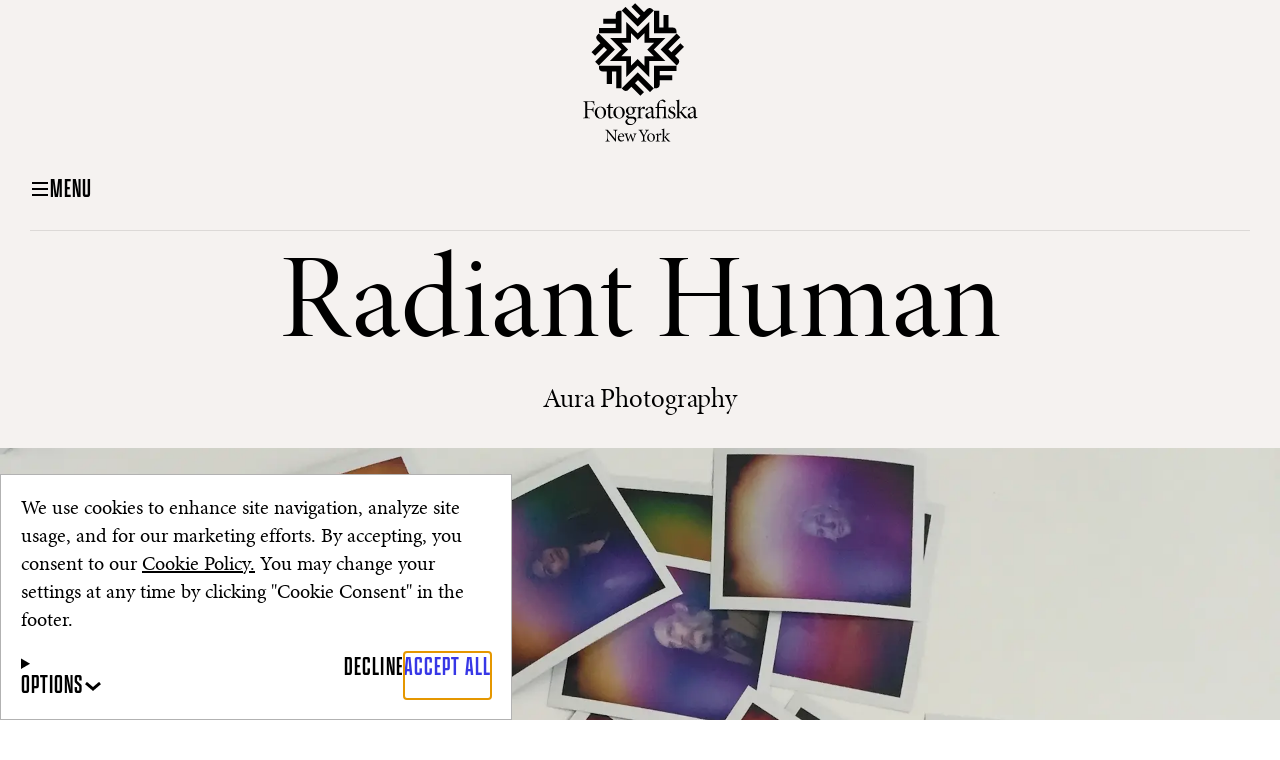

--- FILE ---
content_type: text/html; charset=utf-8
request_url: https://newyork.fotografiska.com/en/events/frieze-the-radiant-human
body_size: 14803
content:
<!DOCTYPE html><html class="__variable_30ffcb __variable_b7f721 __variable_5e1351" lang="en"><head><meta charSet="utf-8"/><meta name="viewport" content="width=device-width, initial-scale=1"/><link rel="preload" href="/_next/static/media/e8097d270e34b59e-s.p.woff2" as="font" crossorigin="" type="font/woff2"/><link rel="preload" href="[data-uri]" as="image" fetchPriority="high"/><link rel="stylesheet" href="/_next/static/css/7453b8bb8953d4ef.css" data-precedence="next"/><link rel="stylesheet" href="/_next/static/css/b2d660c71311c40d.css" data-precedence="next"/><link rel="stylesheet" href="/_next/static/css/de3fc23ce8a459be.css" data-precedence="next"/><link rel="stylesheet" href="/_next/static/css/a35325f29cb9a076.css" data-precedence="next"/><link rel="stylesheet" href="/_next/static/css/46df366602ce33a5.css" data-precedence="next"/><link rel="stylesheet" href="/_next/static/css/216e028c94acc68d.css" data-precedence="next"/><link rel="stylesheet" href="/_next/static/css/5fb85f6a653500bf.css" data-precedence="next"/><link rel="stylesheet" href="/_next/static/css/3115844cf8f74b95.css" data-precedence="next"/><link rel="preload" as="script" fetchPriority="low" href="/_next/static/chunks/webpack-c59d9203eb363baf.js"/><script src="/_next/static/chunks/618f8807-4ab41ca315839ac6.js" async=""></script><script src="/_next/static/chunks/740-dabea1aa16009cc6.js" async=""></script><script src="/_next/static/chunks/main-app-584b32ab655dc149.js" async=""></script><script src="/_next/static/chunks/9485-2a8508bf35721d95.js" async=""></script><script src="/_next/static/chunks/5959-23ef0f3f643e9aa3.js" async=""></script><script src="/_next/static/chunks/3542-8d645c27d2ef0a0f.js" async=""></script><script src="/_next/static/chunks/1151-4050e7190fea907a.js" async=""></script><script src="/_next/static/chunks/5026-2c6e8215b9a41049.js" async=""></script><script src="/_next/static/chunks/5603-7c6a83542ca00d46.js" async=""></script><script src="/_next/static/chunks/6736-3c6abc9f4fb010a3.js" async=""></script><script src="/_next/static/chunks/app/market/%5Bmarket%5D/%5Blang%5D/layout-2c6e7b8614ee9cf9.js" async=""></script><script src="/_next/static/chunks/app/market/%5Bmarket%5D/%5Blang%5D/events/%5Bslug%5D/page-d309d2fb318df69b.js" async=""></script><script src="/_next/static/chunks/8596-14f3b56902ee5043.js" async=""></script><script src="/_next/static/chunks/app/market/%5Bmarket%5D/%5Blang%5D/error-e99c84b38c4c7a09.js" async=""></script><script src="/_next/static/chunks/1155-42a6df1623cc6955.js" async=""></script><script src="/_next/static/chunks/2044-a7c7d5c1e7cea58a.js" async=""></script><script src="/_next/static/chunks/app/market/%5Bmarket%5D/layout-67b33a26a37a48c2.js" async=""></script><script src="https://clerk.fotografiska.com/npm/@clerk/clerk-js@5/dist/clerk.browser.js" data-clerk-js-script="true" async="" crossorigin="anonymous" data-clerk-publishable-key="pk_live_Y2xlcmsuZm90b2dyYWZpc2thLmNvbSQ"></script><link rel="preload" href="https://swrap.tradedoubler.com/wrap?id=26197" as="script"/><link href="/favicon.ico" rel="icon" sizes="any"/><title>Frieze: Radiant Human | Fotografiska New York</title><meta name="description" content="Aura Photography"/><meta name="robots" content="index"/><meta property="og:title" content="Frieze: Radiant Human | Fotografiska New York"/><meta property="og:description" content="Aura Photography"/><meta property="og:url" content="https://newyork.fotografiska.com/"/><meta property="og:site_name" content="Fotografiska New York"/><meta property="og:image" content="https://cdn.sanity.io/images/2xi539qp/production/3587a7b53bba533182aa3c8277d6c1a738f6280b-2048x1484.jpg?w=1200&amp;q=80"/><meta property="og:type" content="website"/><meta name="twitter:card" content="summary_large_image"/><meta name="twitter:title" content="Frieze: Radiant Human | Fotografiska New York"/><meta name="twitter:description" content="Aura Photography"/><meta name="twitter:image" content="https://cdn.sanity.io/images/2xi539qp/production/3587a7b53bba533182aa3c8277d6c1a738f6280b-2048x1484.jpg?w=1200&amp;q=80"/><meta name="next-size-adjust"/><meta content="rgb(245, 242, 240)" name="theme-color"/><!--$--><!--/$--><script src="/_next/static/chunks/polyfills-42372ed130431b0a.js" noModule=""></script></head><body><script type="application/ld+json">{"@context":"https://schema.org","@type":"WebSite","name":"Fotografiska New York","url":"https://newyork.fotografiska.com/"}</script><dialog aria-label="Cookie Banner" class="styles_wrapper__tsj7f" id="cookie-banner-dialog"><p class="font-p3">We use cookies to enhance site navigation, analyze site usage, and for our marketing efforts. By accepting, you consent to our <a class="styles_link__o036p" href="/en/legal/terms-of-use">Cookie Policy.</a> You may change your settings at any time by clicking &quot;Cookie Consent&quot; in the footer.</p><div class="styles_details-wrapper__0TUfF"><details class="styles_details__VlPjf"><summary class="styles_summary__ZMph4"><div class="styles_toggle-wrapper__lrrDy"><span class="font-h5-uppercase">Options</span><svg xmlns="http://www.w3.org/2000/svg" class="styles_toggle-icon__D2Ufi" height="20" width="20"><use href="/sprite.svg#chevron-up"></use></svg></div></summary><div class="styles_details-content__9RwlM"><details class="styles_details__VlPjf styles_details--item__M1RYC font-p3"><summary class="styles_item-summary__5aqfN"><span class="styles_toggle-wrapper__lrrDy"><span>Essential</span><svg xmlns="http://www.w3.org/2000/svg" class="styles_toggle-icon__D2Ufi" height="20" width="20"><use href="/sprite.svg#chevron-up"></use></svg></span><input class="styles_checkbox__fqHJs" type="checkbox" aria-label="Essential" disabled="" checked=""/></summary><p>These technologies are required to activate the essential functions of our range of services.</p></details><details class="styles_details__VlPjf styles_details--item__M1RYC font-p3"><summary class="styles_item-summary__5aqfN"><span class="styles_toggle-wrapper__lrrDy"><span>Analytics</span><svg xmlns="http://www.w3.org/2000/svg" class="styles_toggle-icon__D2Ufi" height="20" width="20"><use href="/sprite.svg#chevron-up"></use></svg></span><input class="styles_checkbox__fqHJs" type="checkbox" aria-label="Analytics"/></summary><p>These cookies collect information about the use of the website so that its content and functionality can be improved in order to increase the attractiveness of the website. These cookies may be set by third party providers whose services our website uses. These cookies are only set and used with your express prior consent.</p></details><details class="styles_details__VlPjf styles_details--item__M1RYC font-p3"><summary class="styles_item-summary__5aqfN"><span class="styles_toggle-wrapper__lrrDy"><span>Marketing</span><svg xmlns="http://www.w3.org/2000/svg" class="styles_toggle-icon__D2Ufi" height="20" width="20"><use href="/sprite.svg#chevron-up"></use></svg></span><input class="styles_checkbox__fqHJs" type="checkbox" aria-label="Marketing"/></summary><p>These cookies are set by our advertising partners on our website and can be used to create a profile of your interests and show you relevant advertising on other websites (across websites). Visit the <a class="styles_link__o036p" href="https://business.safety.google/privacy/" rel="noopener noreferrer" target="_blank">Google Ads Privacy &amp; Terms website</a> for more information about how Google uses this data.</p></details><div class="styles_buttons-wrapper__oUqr0"><button aria-label="Accept Selected" class="styles_button__u_us0" type="button"><span class="styles_wrapper__MSDYD styles_wrapper--is-highlighted__4SCRz link-hover-opacity"><span class="font-h5-uppercase">Accept Selected</span></span></button><button aria-label="Decline" class="styles_button__u_us0" type="button"><span class="styles_wrapper__MSDYD link-hover-opacity"><span class="font-h5-uppercase">Decline</span></span></button></div></div></details><div class="styles_buttons-wrapper__oUqr0"><button aria-label="Decline" class="styles_button__u_us0" type="button"><span class="styles_wrapper__MSDYD link-hover-opacity"><span class="font-h5-uppercase">Decline</span></span></button><button aria-label="Accept All" class="styles_button__u_us0" data-auto-focus="true" type="button"><span class="styles_wrapper__MSDYD styles_wrapper--is-highlighted__4SCRz link-hover-opacity"><span class="font-h5-uppercase">Accept All</span></span></button></div></div></dialog><header class="styles_wrapper__ho7t7"><div class="styles_lockupLogo__E7imD"><a aria-label="Homepage" href="/en"><svg xmlns="http://www.w3.org/2000/svg" height="145" width="115"><use href="/sprite.svg#logo-new-york"></use></svg></a></div><div class="styles_nav-wrapper__nT7TG"><nav aria-label="Header" class="styles_nav__3hvdS"><div class="styles_left-nav__mLBp5"><button class="font-p5 link-hover-opacity styles_button__U9_1b" type="button"><span class="styles_svg__6ZCa_ styles_wrapper__MSDYD styles_wrapper--has-arrow__6uxHj link-hover-opacity styles_wrapper--arrow-before__PRDCJ"><span class="font-h5-uppercase">Menu</span><svg xmlns="http://www.w3.org/2000/svg" aria-hidden="true" class="styles_hamburger-svg__dKQhG" height="20" width="20"><use href="/sprite.svg#hamburger"></use></svg></span></button></div><div class="styles_brandmarkLogo__wCnjy"><a aria-label="Homepage" href="/en"><svg xmlns="http://www.w3.org/2000/svg" height="50" width="50"><use href="/sprite.svg#brandmark"></use></svg></a></div><div class="styles_right-nav__P9oVS"></div></nav></div></header><dialog aria-label="Side Nav" class="styles_dialog-container__OYAjQ" id="side-nav-modal"><div class="styles_dialog-content__x2w_y"><header class="styles_header__SO_6W"><div></div><button aria-label="Close Side Nav" type="button"><svg xmlns="http://www.w3.org/2000/svg" height="16" width="16"><use href="/sprite.svg#close"></use></svg></button></header><section><nav class="styles_nav-level-1__XpGAJ"><ul class="styles_list__5s93R"><li><a class="styles_link__6az0I styles_wrapper__MSDYD link-hover-opacity" href="https://www.fotografiska.com/about" rel="noopener noreferrer" target="_blank"><span class="font-h3-uppercase">About</span></a></li><li><a aria-current="false" class="styles_link__6az0I styles_wrapper__MSDYD link-hover-opacity" href="/en/past-exhibitions"><span class="font-h3-uppercase">Past Exhibitions</span></a></li></ul></nav><nav class="styles_nav-level-2__44xbt"><ul class="styles_list__5s93R"><li><a aria-current="false" class="styles_link__6az0I styles_wrapper__MSDYD link-hover-opacity" href="/en/news-and-views-from-fotografiska"><span class="font-h4-uppercase">News</span></a></li><li><a aria-current="false" class="styles_link__6az0I styles_wrapper__MSDYD link-hover-opacity" href="/en/press"><span class="font-h4-uppercase">Press</span></a></li><li><a aria-current="false" class="styles_link__6az0I styles_wrapper__MSDYD link-hover-opacity" href="/en/contact-us"><span class="font-h4-uppercase">Contact</span></a></li></ul></nav><nav class="styles_nav-level-3__n6t7_"><ul><li><a class="link-hover-opacity font-h5-uppercase" href="https://www.fotografiska.com" aria-current="false">Worldwide</a></li><li><a class="link-hover-opacity font-h5-uppercase" href="https://stockholm.fotografiska.com" aria-current="false">Stockholm</a></li><li><a class="link-hover-opacity font-h5-uppercase" href="https://berlin.fotografiska.com" aria-current="false">Berlin</a></li><li><a class="link-hover-opacity font-h5-uppercase" href="https://shanghai.fotografiska.com" aria-current="false">Shanghai</a></li><li><a class="link-hover-opacity font-h5-uppercase" href="https://tallinn.fotografiska.com" aria-current="false">Tallinn</a></li><li><a class="link-hover-opacity font-h5-uppercase" href="https://oslo.fotografiska.com" aria-current="false">Oslo</a></li><li><a class="link-hover-opacity font-h5-uppercase" href="https://newyork.fotografiska.com" aria-current="true">New York</a></li></ul></nav></section></div></dialog><div><style>
						:root {
							--header-background-color: rgb(var(--color-gray-warm));
							--text-banner-border-bottom: var(--style-border);
						};
					}
				</style><script type="application/ld+json">{"@context":"https://schema.org","@type":"Event","name":"Radiant Human ","description":"Aura Photography","startDate":"2022-05-17T00:00:00.000Z","endDate":"2022-05-18T00:00:00.000Z","location":{"@type":"Museum","name":"Fotografiska New York","description":"A destination to discover world-class photography, eclectic programming, elevated dining, and surprising new perspectives. Welcome to Fotografiska.","image":"https://cdn.sanity.io/images/2xi539qp/production/3587a7b53bba533182aa3c8277d6c1a738f6280b-2048x1484.jpg?w=1000&q=100","url":"https://new-york.fotografiska.com/","telephone":null,"hasMap":null},"image":"https://cdn.sanity.io/images/2xi539qp/production/3587a7b53bba533182aa3c8277d6c1a738f6280b-2048x1484.jpg?w=1200&q=80","offers":{"@type":"Offer","url":"https://tickets-ny.fotografiska.com/events/products/Frieze_Radiant_Human"}}</script><main><section class="styles_section__T1KaI"><div class="styles_wrapper__3xkMJ container"><h1 class="styles_headline__XjZip font-h3-display lg:font-h1-display">Radiant Human </h1><p class="styles_subtitle__is5qx font-p2 lg:font-p1">Aura Photography</p><figure class="styles_wrapper__gpCvF styles_media__Ju7k8 styles_wrapper--loading-bg___6JF2"><picture><source media="not screen and (min-width: 64em)" sizes="(min-width: 64em) 96vw, 92vw" srcSet="https://cdn.sanity.io/images/2xi539qp/production/e127171e2710bcb1c67c85a79c7ee90e98bfb1dd-1920x1080.jpg?rect=420,0,1080,1080&amp;w=640&amp;h=640&amp;q=75&amp;auto=format 640w, https://cdn.sanity.io/images/2xi539qp/production/e127171e2710bcb1c67c85a79c7ee90e98bfb1dd-1920x1080.jpg?rect=420,0,1080,1080&amp;w=750&amp;h=750&amp;q=75&amp;auto=format 750w, https://cdn.sanity.io/images/2xi539qp/production/e127171e2710bcb1c67c85a79c7ee90e98bfb1dd-1920x1080.jpg?rect=420,0,1080,1080&amp;w=828&amp;h=828&amp;q=75&amp;auto=format 828w, https://cdn.sanity.io/images/2xi539qp/production/e127171e2710bcb1c67c85a79c7ee90e98bfb1dd-1920x1080.jpg?rect=420,0,1080,1080&amp;w=1080&amp;h=1080&amp;q=75&amp;auto=format 1080w, https://cdn.sanity.io/images/2xi539qp/production/e127171e2710bcb1c67c85a79c7ee90e98bfb1dd-1920x1080.jpg?rect=420,0,1080,1080&amp;w=1200&amp;h=1200&amp;q=75&amp;auto=format 1200w, https://cdn.sanity.io/images/2xi539qp/production/e127171e2710bcb1c67c85a79c7ee90e98bfb1dd-1920x1080.jpg?rect=420,0,1080,1080&amp;w=1920&amp;h=1920&amp;q=75&amp;auto=format 1920w, https://cdn.sanity.io/images/2xi539qp/production/e127171e2710bcb1c67c85a79c7ee90e98bfb1dd-1920x1080.jpg?rect=420,0,1080,1080&amp;w=2048&amp;h=2048&amp;q=75&amp;auto=format 2048w, https://cdn.sanity.io/images/2xi539qp/production/e127171e2710bcb1c67c85a79c7ee90e98bfb1dd-1920x1080.jpg?rect=420,0,1080,1080&amp;w=3840&amp;h=3840&amp;q=75&amp;auto=format 3840w"/><source media="(min-width: 64em)" sizes="(min-width: 64em) 96vw, 92vw" srcSet="https://cdn.sanity.io/images/2xi539qp/production/e127171e2710bcb1c67c85a79c7ee90e98bfb1dd-1920x1080.jpg?w=640&amp;h=360&amp;q=75&amp;auto=format 640w, https://cdn.sanity.io/images/2xi539qp/production/e127171e2710bcb1c67c85a79c7ee90e98bfb1dd-1920x1080.jpg?rect=0,1,1920,1078&amp;w=750&amp;h=421&amp;q=75&amp;auto=format 750w, https://cdn.sanity.io/images/2xi539qp/production/e127171e2710bcb1c67c85a79c7ee90e98bfb1dd-1920x1080.jpg?rect=0,1,1920,1078&amp;w=828&amp;h=465&amp;q=75&amp;auto=format 828w, https://cdn.sanity.io/images/2xi539qp/production/e127171e2710bcb1c67c85a79c7ee90e98bfb1dd-1920x1080.jpg?rect=0,1,1920,1079&amp;w=1080&amp;h=607&amp;q=75&amp;auto=format 1080w, https://cdn.sanity.io/images/2xi539qp/production/e127171e2710bcb1c67c85a79c7ee90e98bfb1dd-1920x1080.jpg?w=1200&amp;h=675&amp;q=75&amp;auto=format 1200w, https://cdn.sanity.io/images/2xi539qp/production/e127171e2710bcb1c67c85a79c7ee90e98bfb1dd-1920x1080.jpg?w=1920&amp;h=1080&amp;q=75&amp;auto=format 1920w, https://cdn.sanity.io/images/2xi539qp/production/e127171e2710bcb1c67c85a79c7ee90e98bfb1dd-1920x1080.jpg?w=2048&amp;h=1152&amp;q=75&amp;auto=format 2048w, https://cdn.sanity.io/images/2xi539qp/production/e127171e2710bcb1c67c85a79c7ee90e98bfb1dd-1920x1080.jpg?w=3840&amp;h=2160&amp;q=75&amp;auto=format 3840w"/><img alt="Radiant Human Scatter of Images" fetchPriority="high" width="1920" height="1080" decoding="async" data-nimg="1" style="color:transparent" src="[data-uri]"/></picture></figure></div></section><div class="grid styles_content-wrapper__yL3eE"><aside class="styles_sidebar__4lOiw font-p3"><div class="styles_sidebar-section__MDPAk"><p class="font-p3">May 17th &amp; May 18th</p><p class="font-p3">15 Min Slots Available from:</p><p class="font-p3">9:15 AM – 3:00PM</p><h2 class="font-h5-uppercase">DETAILS &amp; PRICING</h2><p>Patron Members: free with RSVP</p><p></p></div><div class="styles_sidebar-section__MDPAk"><a class="styles_wrapper__MSDYD styles_wrapper--has-arrow__6uxHj styles_wrapper--is-highlighted__4SCRz link-hover-opacity" href="https://tickets-ny.fotografiska.com/events/products/Frieze_Radiant_Human" rel="noopener noreferrer" target="_blank"><span class="font-h5-uppercase">Get your tickets</span><svg xmlns="http://www.w3.org/2000/svg" aria-hidden="true" height="20" width="20"><use href="/sprite.svg#arrow-right"></use></svg></a></div><div class="styles_membership-sidebar-teaser__Y_ohG"><h2 class="font-h5-uppercase">Memberships</h2><p class="font-p4">Members benefit from discounted tickets, special perks, and more.</p><a aria-current="false" class="styles_wrapper__MSDYD styles_wrapper--has-arrow__6uxHj styles_wrapper--is-highlighted__4SCRz link-hover-opacity" href="/en"><span class="font-h5-uppercase">Become a Member</span><svg xmlns="http://www.w3.org/2000/svg" aria-hidden="true" height="20" width="20"><use href="/sprite.svg#arrow-right"></use></svg></a></div></aside><div class="styles_main__9ARjT"><h2 class="font-h4-uppercase lg:font-h3">ABOUT THE EVENT</h2><p class="font-p2 lg:font-p1">Patron Members can enjoy the rare opportunity to have your aura photographed by Christina Lonsdale on her stock of discontinued FPC 100 film.</p><p class="font-p2 lg:font-p1"></p><p class="font-p2 lg:font-p1">As a conceptual artist exploring the connection between color, energy and identity she published her first book with Harper Collins, titled <em>Radiant Human</em>. Her work is a study of humanity and the energy we radiate- the good, the bad, and the weird vibes, helping us understand better who we are.</p><p class="font-p2 lg:font-p1"></p><p class="font-p2 lg:font-p1"></p><p class="font-p2 lg:font-p1"></p><p class="font-p2 lg:font-p1">15 minute sessions are available for Patron Members only on a first come, first serve basis. RSVP is required.</p><p class="font-p2 lg:font-p1"></p><p class="font-p2 lg:font-p1">Photo credit: Radiant Human</p></div></div></main></div><footer class="styles_wrapper__a0j5r" id="footer"><div class="grid styles_wrapper__l6777"><div class="styles_museum-info__q5ugZ"><h3 class="styles_title__4Wi9V font-h5-uppercase">Fotografiska <!-- -->New York</h3><p class="styles_address__khn6w font-p4">hello@fotografiska.com</p></div><nav aria-label="Main footer" class="styles_nav__BuV1j"><ul class="styles_list__5s93R styles_nav-group__squln"><li><a class="styles_link__6az0I styles_wrapper__MSDYD link-hover-opacity" href="mailto:hello.ny@fotografiska.com"><span class="font-h5-uppercase">Contact Us</span></a></li><li><a aria-current="false" class="styles_link__6az0I styles_wrapper__MSDYD link-hover-opacity" href="/en/news-and-views-from-fotografiska"><span class="font-h5-uppercase">News</span></a></li><li><a aria-current="false" class="styles_link__6az0I styles_wrapper__MSDYD link-hover-opacity" href="/en/press"><span class="font-h5-uppercase">Press</span></a></li><li><a class="styles_link__6az0I styles_wrapper__MSDYD link-hover-opacity" href="https://www.fotografiska.com/about"><span class="font-h5-uppercase">About</span></a></li></ul><ul class="styles_list__5s93R styles_nav-group__squln"><li><a class="styles_link__6az0I styles_wrapper__MSDYD link-hover-opacity" href="https://www.instagram.com/fotografiska/" rel="noopener noreferrer" target="_blank"><span class="font-h5-uppercase">Instagram</span></a></li><li><a class="styles_link__6az0I styles_wrapper__MSDYD link-hover-opacity" href="https://www.tiktok.com/@fotografiska" rel="noopener noreferrer" target="_blank"><span class="font-h5-uppercase">TikTok</span></a></li><li><a class="styles_link__6az0I styles_wrapper__MSDYD link-hover-opacity" href="https://www.facebook.com/FotografiskaNY?mibextid=LQQJ4d" rel="noopener noreferrer" target="_blank"><span class="font-h5-uppercase">Facebook</span></a></li><li><a class="styles_link__6az0I styles_wrapper__MSDYD link-hover-opacity" href="https://www.linkedin.com/company/fotografiska-international" rel="noopener noreferrer" target="_blank"><span class="font-h5-uppercase">LinkedIn</span></a></li><li><a class="styles_link__6az0I styles_wrapper__MSDYD link-hover-opacity" href="https://www.youtube.com/channel/UCO44CU3ZQwhQG_5laxY5DTA"><span class="font-h5-uppercase">YouTube</span></a></li><li><a class="styles_link__6az0I styles_wrapper__MSDYD link-hover-opacity" href="https://open.spotify.com/user/fotografiskamuseet?si=93fa8a8f167347bd" rel="noopener noreferrer" target="_blank"><span class="font-h5-uppercase">Spotify</span></a></li></ul><ul class="styles_nav-group__squln"><li><a class="link-hover-opacity font-h5-uppercase" href="https://www.fotografiska.com" aria-current="false">Worldwide</a></li><li><a class="link-hover-opacity font-h5-uppercase" href="https://stockholm.fotografiska.com" aria-current="false">Stockholm</a></li><li><a class="link-hover-opacity font-h5-uppercase" href="https://berlin.fotografiska.com" aria-current="false">Berlin</a></li><li><a class="link-hover-opacity font-h5-uppercase" href="https://shanghai.fotografiska.com" aria-current="false">Shanghai</a></li><li><a class="link-hover-opacity font-h5-uppercase" href="https://tallinn.fotografiska.com" aria-current="false">Tallinn</a></li><li><a class="link-hover-opacity font-h5-uppercase" href="https://oslo.fotografiska.com" aria-current="false">Oslo</a></li><li><a class="link-hover-opacity font-h5-uppercase" href="https://newyork.fotografiska.com" aria-current="true">New York</a></li></ul></nav></div><div class="styles_wrapper__fkxdS font-p5"><div></div><div class="styles_legal__Nqbsy"><span class="styles_copyright__i4ZZz">© 2026 Fotografiska. All Rights Reserved.</span><nav aria-label="Legal pages and privacy" class="styles_nav__LcW9H styles_nav--pages__qE9IW"><ul><li><a aria-current="false" class="styles_link__PQuF5 styles_wrapper__MSDYD link-hover-opacity" href="/en/legal/terms-of-use"><span class="font-p5">Terms of Use</span></a></li><li><a aria-current="false" class="styles_link__PQuF5 styles_wrapper__MSDYD link-hover-opacity" href="/en/legal/privacy-policy"><span class="font-p5">Privacy Policy</span></a></li></ul></nav></div></div><div class="styles_pattern__1D904"></div></footer><script src="/_next/static/chunks/webpack-c59d9203eb363baf.js" async=""></script><script>(self.__next_f=self.__next_f||[]).push([0]);self.__next_f.push([2,null])</script><script>self.__next_f.push([1,"1:HL[\"/_next/static/media/00109b5d8f0ebb66.p.woff2\",\"font\",{\"crossOrigin\":\"\",\"type\":\"font/woff2\"}]\n2:HL[\"/_next/static/media/113104065fcf077f-s.p.woff2\",\"font\",{\"crossOrigin\":\"\",\"type\":\"font/woff2\"}]\n3:HL[\"/_next/static/media/78f6bfd74d217f91-s.p.woff2\",\"font\",{\"crossOrigin\":\"\",\"type\":\"font/woff2\"}]\n4:HL[\"/_next/static/media/b6782f0cbf41afda-s.p.woff2\",\"font\",{\"crossOrigin\":\"\",\"type\":\"font/woff2\"}]\n5:HL[\"/_next/static/media/cfc864dcb3245b35-s.p.woff2\",\"font\",{\"crossOrigin\":\"\",\"type\":\"font/woff2\"}]\n6:HL[\"/_next/static/media/e8097d270e34b59e-s.p.woff2\",\"font\",{\"crossOrigin\":\"\",\"type\":\"font/woff2\"}]\n7:HL[\"/_next/static/css/7453b8bb8953d4ef.css\",\"style\"]\n8:HL[\"/_next/static/css/b2d660c71311c40d.css\",\"style\"]\n9:HL[\"/_next/static/css/de3fc23ce8a459be.css\",\"style\"]\na:HL[\"/_next/static/css/a35325f29cb9a076.css\",\"style\"]\nb:HL[\"/_next/static/css/46df366602ce33a5.css\",\"style\"]\nc:HL[\"/_next/static/css/216e028c94acc68d.css\",\"style\"]\nd:HL[\"/_next/static/css/5fb85f6a653500bf.css\",\"style\"]\ne:HL[\"/_next/static/css/3115844cf8f74b95.css\",\"style\"]\n"])</script><script>self.__next_f.push([1,"f:I[44690,[],\"\"]\n12:I[61742,[],\"\"]\n16:I[59121,[],\"\"]\n17:\"$Sreact.suspense\"\n18:I[95225,[\"9485\",\"static/chunks/9485-2a8508bf35721d95.js\",\"5959\",\"static/chunks/5959-23ef0f3f643e9aa3.js\",\"3542\",\"static/chunks/3542-8d645c27d2ef0a0f.js\",\"1151\",\"static/chunks/1151-4050e7190fea907a.js\",\"5026\",\"static/chunks/5026-2c6e8215b9a41049.js\",\"5603\",\"static/chunks/5603-7c6a83542ca00d46.js\",\"6736\",\"static/chunks/6736-3c6abc9f4fb010a3.js\",\"7071\",\"static/chunks/app/market/%5Bmarket%5D/%5Blang%5D/layout-2c6e7b8614ee9cf9.js\"],\"default\"]\n19:I[72119,[\"9485\",\"static/chunks/9485-2a8508bf35721d95.js\",\"5959\",\"static/chunks/5959-23ef0f3f643e9aa3.js\",\"3542\",\"static/chunks/3542-8d645c27d2ef0a0f.js\",\"1151\",\"static/chunks/1151-4050e7190fea907a.js\",\"5026\",\"static/chunks/5026-2c6e8215b9a41049.js\",\"5603\",\"static/chunks/5603-7c6a83542ca00d46.js\",\"6736\",\"static/chunks/6736-3c6abc9f4fb010a3.js\",\"7071\",\"static/chunks/app/market/%5Bmarket%5D/%5Blang%5D/layout-2c6e7b8614ee9cf9.js\"],\"default\"]\n1a:I[44891,[\"9485\",\"static/chunks/9485-2a8508bf35721d95.js\",\"5959\",\"static/chunks/5959-23ef0f3f643e9aa3.js\",\"3542\",\"static/chunks/3542-8d645c27d2ef0a0f.js\",\"5026\",\"static/chunks/5026-2c6e8215b9a41049.js\",\"5603\",\"static/chunks/5603-7c6a83542ca00d46.js\",\"7515\",\"static/chunks/app/market/%5Bmarket%5D/%5Blang%5D/events/%5Bslug%5D/page-d309d2fb318df69b.js\"],\"default\"]\n1b:I[58656,[\"9485\",\"static/chunks/9485-2a8508bf35721d95.js\",\"5959\",\"static/chunks/5959-23ef0f3f643e9aa3.js\",\"3542\",\"static/chunks/3542-8d645c27d2ef0a0f.js\",\"1151\",\"static/chunks/1151-4050e7190fea907a.js\",\"5026\",\"static/chunks/5026-2c6e8215b9a41049.js\",\"5603\",\"static/chunks/5603-7c6a83542ca00d46.js\",\"6736\",\"static/chunks/6736-3c6abc9f4fb010a3.js\",\"7071\",\"static/chunks/app/market/%5Bmarket%5D/%5Blang%5D/layout-2c6e7b8614ee9cf9.js\"],\"default\"]\n1c:I[62861,[\"9485\",\"static/chunks/9485-2a8508bf35721d95.js\",\"5959\",\"static/chunks/5959-23ef0f3f643e9aa3.js\",\"3542\",\"static/chunks/3542-8d645c27d2ef0a0f.js\",\"1151\",\"static/chunks/1151-4050e7190fea907a.js\",\"5026\",\"static/chunks/5026-2c6e8215b9a41049.js\",\"5603\",\"static/chunks"])</script><script>self.__next_f.push([1,"/5603-7c6a83542ca00d46.js\",\"6736\",\"static/chunks/6736-3c6abc9f4fb010a3.js\",\"7071\",\"static/chunks/app/market/%5Bmarket%5D/%5Blang%5D/layout-2c6e7b8614ee9cf9.js\"],\"default\"]\n1d:I[99317,[\"9485\",\"static/chunks/9485-2a8508bf35721d95.js\",\"5959\",\"static/chunks/5959-23ef0f3f643e9aa3.js\",\"3542\",\"static/chunks/3542-8d645c27d2ef0a0f.js\",\"1151\",\"static/chunks/1151-4050e7190fea907a.js\",\"5026\",\"static/chunks/5026-2c6e8215b9a41049.js\",\"5603\",\"static/chunks/5603-7c6a83542ca00d46.js\",\"6736\",\"static/chunks/6736-3c6abc9f4fb010a3.js\",\"7071\",\"static/chunks/app/market/%5Bmarket%5D/%5Blang%5D/layout-2c6e7b8614ee9cf9.js\"],\"default\"]\n1e:I[16238,[\"9485\",\"static/chunks/9485-2a8508bf35721d95.js\",\"5959\",\"static/chunks/5959-23ef0f3f643e9aa3.js\",\"3542\",\"static/chunks/3542-8d645c27d2ef0a0f.js\",\"1151\",\"static/chunks/1151-4050e7190fea907a.js\",\"5026\",\"static/chunks/5026-2c6e8215b9a41049.js\",\"5603\",\"static/chunks/5603-7c6a83542ca00d46.js\",\"6736\",\"static/chunks/6736-3c6abc9f4fb010a3.js\",\"7071\",\"static/chunks/app/market/%5Bmarket%5D/%5Blang%5D/layout-2c6e7b8614ee9cf9.js\"],\"default\"]\n1f:I[38425,[\"9485\",\"static/chunks/9485-2a8508bf35721d95.js\",\"5959\",\"static/chunks/5959-23ef0f3f643e9aa3.js\",\"3542\",\"static/chunks/3542-8d645c27d2ef0a0f.js\",\"1151\",\"static/chunks/1151-4050e7190fea907a.js\",\"5026\",\"static/chunks/5026-2c6e8215b9a41049.js\",\"5603\",\"static/chunks/5603-7c6a83542ca00d46.js\",\"6736\",\"static/chunks/6736-3c6abc9f4fb010a3.js\",\"7071\",\"static/chunks/app/market/%5Bmarket%5D/%5Blang%5D/layout-2c6e7b8614ee9cf9.js\"],\"default\"]\n20:I[38263,[\"9485\",\"static/chunks/9485-2a8508bf35721d95.js\",\"5959\",\"static/chunks/5959-23ef0f3f643e9aa3.js\",\"3542\",\"static/chunks/3542-8d645c27d2ef0a0f.js\",\"1151\",\"static/chunks/1151-4050e7190fea907a.js\",\"5026\",\"static/chunks/5026-2c6e8215b9a41049.js\",\"5603\",\"static/chunks/5603-7c6a83542ca00d46.js\",\"6736\",\"static/chunks/6736-3c6abc9f4fb010a3.js\",\"7071\",\"static/chunks/app/market/%5Bmarket%5D/%5Blang%5D/layout-2c6e7b8614ee9cf9.js\"],\"GoogleTagManager\"]\n22:I[87388,[\"9485\",\"static/chunks/9485-2a8508bf35721d95.js\",\"5959\",\"static/chunks/5959-"])</script><script>self.__next_f.push([1,"23ef0f3f643e9aa3.js\",\"3542\",\"static/chunks/3542-8d645c27d2ef0a0f.js\",\"1151\",\"static/chunks/1151-4050e7190fea907a.js\",\"5026\",\"static/chunks/5026-2c6e8215b9a41049.js\",\"5603\",\"static/chunks/5603-7c6a83542ca00d46.js\",\"6736\",\"static/chunks/6736-3c6abc9f4fb010a3.js\",\"7071\",\"static/chunks/app/market/%5Bmarket%5D/%5Blang%5D/layout-2c6e7b8614ee9cf9.js\"],\"default\"]\n26:I[69921,[\"8596\",\"static/chunks/8596-14f3b56902ee5043.js\",\"315\",\"static/chunks/app/market/%5Bmarket%5D/%5Blang%5D/error-e99c84b38c4c7a09.js\"],\"default\"]\n2b:I[78201,[],\"\"]\n13:[\"market\",\"new-york\",\"d\"]\n14:[\"lang\",\"en\",\"d\"]\n15:[\"slug\",\"frieze-the-radiant-human\",\"d\"]\n2c:[]\n"])</script><script>self.__next_f.push([1,"0:[\"$\",\"$Lf\",null,{\"buildId\":\"bgSmLuamF20cwFgbMIpPE\",\"assetPrefix\":\"\",\"urlParts\":[\"\",\"en\",\"events\",\"frieze-the-radiant-human\"],\"initialTree\":[\"\",{\"children\":[\"market\",{\"children\":[[\"market\",\"new-york\",\"d\"],{\"children\":[[\"lang\",\"en\",\"d\"],{\"children\":[\"events\",{\"children\":[[\"slug\",\"frieze-the-radiant-human\",\"d\"],{\"children\":[\"__PAGE__\",{}]}]}]}]},\"$undefined\",\"$undefined\",true]}]}],\"initialSeedData\":[\"\",{\"children\":[\"market\",{\"children\":[[\"market\",\"new-york\",\"d\"],{\"children\":[[\"lang\",\"en\",\"d\"],{\"children\":[\"events\",{\"children\":[[\"slug\",\"frieze-the-radiant-human\",\"d\"],{\"children\":[\"__PAGE__\",{},[[\"$L10\",\"$L11\",[[\"$\",\"link\",\"0\",{\"rel\":\"stylesheet\",\"href\":\"/_next/static/css/5fb85f6a653500bf.css\",\"precedence\":\"next\",\"crossOrigin\":\"$undefined\"}],[\"$\",\"link\",\"1\",{\"rel\":\"stylesheet\",\"href\":\"/_next/static/css/3115844cf8f74b95.css\",\"precedence\":\"next\",\"crossOrigin\":\"$undefined\"}]]],null],null]},[null,[\"$\",\"$L12\",null,{\"parallelRouterKey\":\"children\",\"segmentPath\":[\"children\",\"market\",\"children\",\"$13\",\"children\",\"$14\",\"children\",\"events\",\"children\",\"$15\",\"children\"],\"error\":\"$undefined\",\"errorStyles\":\"$undefined\",\"errorScripts\":\"$undefined\",\"template\":[\"$\",\"$L16\",null,{}],\"templateStyles\":\"$undefined\",\"templateScripts\":\"$undefined\",\"notFound\":\"$undefined\",\"notFoundStyles\":\"$undefined\"}]],null]},[null,[\"$\",\"$L12\",null,{\"parallelRouterKey\":\"children\",\"segmentPath\":[\"children\",\"market\",\"children\",\"$13\",\"children\",\"$14\",\"children\",\"events\",\"children\"],\"error\":\"$undefined\",\"errorStyles\":\"$undefined\",\"errorScripts\":\"$undefined\",\"template\":[\"$\",\"$L16\",null,{}],\"templateStyles\":\"$undefined\",\"templateScripts\":\"$undefined\",\"notFound\":\"$undefined\",\"notFoundStyles\":\"$undefined\"}]],null]},[[[[\"$\",\"link\",\"0\",{\"rel\":\"stylesheet\",\"href\":\"/_next/static/css/7453b8bb8953d4ef.css\",\"precedence\":\"next\",\"crossOrigin\":\"$undefined\"}],[\"$\",\"link\",\"1\",{\"rel\":\"stylesheet\",\"href\":\"/_next/static/css/b2d660c71311c40d.css\",\"precedence\":\"next\",\"crossOrigin\":\"$undefined\"}],[\"$\",\"link\",\"2\",{\"rel\":\"stylesheet\",\"href\":\"/_next/static/css/de3fc23ce8a459be.css\",\"precedence\":\"next\",\"crossOrigin\":\"$undefined\"}],[\"$\",\"link\",\"3\",{\"rel\":\"stylesheet\",\"href\":\"/_next/static/css/a35325f29cb9a076.css\",\"precedence\":\"next\",\"crossOrigin\":\"$undefined\"}],[\"$\",\"link\",\"4\",{\"rel\":\"stylesheet\",\"href\":\"/_next/static/css/46df366602ce33a5.css\",\"precedence\":\"next\",\"crossOrigin\":\"$undefined\"}],[\"$\",\"link\",\"5\",{\"rel\":\"stylesheet\",\"href\":\"/_next/static/css/216e028c94acc68d.css\",\"precedence\":\"next\",\"crossOrigin\":\"$undefined\"}]],[\"$\",\"html\",null,{\"className\":\"__variable_30ffcb __variable_b7f721 __variable_5e1351\",\"lang\":\"en\",\"children\":[[\"$\",\"head\",null,{\"children\":[[\"$\",\"link\",null,{\"href\":\"/favicon.ico\",\"rel\":\"icon\",\"sizes\":\"any\"}],null,[\"$\",\"$17\",null,{\"children\":[[\"$\",\"$L18\",null,{\"market\":\"new-york\"}],[\"$\",\"$L19\",null,{\"market\":\"new-york\"}],[\"$\",\"$L1a\",null,{\"market\":\"new-york\"}],[\"$\",\"$L1b\",null,{\"market\":\"new-york\"}],[\"$\",\"$L1c\",null,{\"market\":\"new-york\"}],[\"$\",\"$L1d\",null,{\"market\":\"new-york\"}],[\"$\",\"$L1e\",null,{}],[\"$\",\"$L1f\",null,{\"market\":\"new-york\"}],[\"$\",\"$L20\",null,{\"gtmId\":\"GTM-NX8W8MXH\",\"market\":\"new-york\"}]]}]]}],[\"$\",\"body\",null,{\"children\":[\"$L21\",[\"$\",\"$L22\",null,{}],\"$L23\",false,\"$L24\",\"$L25\",[\"$\",\"$L12\",null,{\"parallelRouterKey\":\"children\",\"segmentPath\":[\"children\",\"market\",\"children\",\"$13\",\"children\",\"$14\",\"children\"],\"error\":\"$26\",\"errorStyles\":[[\"$\",\"link\",\"0\",{\"rel\":\"stylesheet\",\"href\":\"/_next/static/css/d776431b66422427.css\",\"precedence\":\"next\",\"crossOrigin\":\"$undefined\"}]],\"errorScripts\":[],\"template\":[\"$\",\"$L16\",null,{}],\"templateStyles\":\"$undefined\",\"templateScripts\":\"$undefined\",\"notFound\":[\"$\",\"main\",null,{\"children\":\"$L27\"}],\"notFoundStyles\":[[\"$\",\"link\",\"0\",{\"rel\":\"stylesheet\",\"href\":\"/_next/static/css/5fb85f6a653500bf.css\",\"precedence\":\"next\",\"crossOrigin\":\"$undefined\"}],[\"$\",\"link\",\"1\",{\"rel\":\"stylesheet\",\"href\":\"/_next/static/css/83cf7aa4d8d3226d.css\",\"precedence\":\"next\",\"crossOrigin\":\"$undefined\"}],[\"$\",\"link\",\"2\",{\"rel\":\"stylesheet\",\"href\":\"/_next/static/css/90e42950f3f1e16c.css\",\"precedence\":\"next\",\"crossOrigin\":\"$undefined\"}]]}],\"$L28\"]}],null]}]],null],null]},[[null,\"$L29\"],null],null]},[null,[\"$\",\"$L12\",null,{\"parallelRouterKey\":\"children\",\"segmentPath\":[\"children\",\"market\",\"children\"],\"error\":\"$undefined\",\"errorStyles\":\"$undefined\",\"errorScripts\":\"$undefined\",\"template\":[\"$\",\"$L16\",null,{}],\"templateStyles\":\"$undefined\",\"templateScripts\":\"$undefined\",\"notFound\":\"$undefined\",\"notFoundStyles\":\"$undefined\"}]],null]},[null,[\"$\",\"$L12\",null,{\"parallelRouterKey\":\"children\",\"segmentPath\":[\"children\"],\"error\":\"$undefined\",\"errorStyles\":\"$undefined\",\"errorScripts\":\"$undefined\",\"template\":[\"$\",\"$L16\",null,{}],\"templateStyles\":\"$undefined\",\"templateScripts\":\"$undefined\",\"notFound\":[[\"$\",\"title\",null,{\"children\":\"404: This page could not be found.\"}],[\"$\",\"div\",null,{\"style\":{\"fontFamily\":\"system-ui,\\\"Segoe UI\\\",Roboto,Helvetica,Arial,sans-serif,\\\"Apple Color Emoji\\\",\\\"Segoe UI Emoji\\\"\",\"height\":\"100vh\",\"textAlign\":\"center\",\"display\":\"flex\",\"flexDirection\":\"column\",\"alignItems\":\"center\",\"justifyContent\":\"center\"},\"children\":[\"$\",\"div\",null,{\"children\":[[\"$\",\"style\",null,{\"dangerouslySetInnerHTML\":{\"__html\":\"body{color:#000;background:#fff;margin:0}.next-error-h1{border-right:1px solid rgba(0,0,0,.3)}@media (prefers-color-scheme:dark){body{color:#fff;background:#000}.next-error-h1{border-right:1px solid rgba(255,255,255,.3)}}\"}}],[\"$\",\"h1\",null,{\"className\":\"next-error-h1\",\"style\":{\"display\":\"inline-block\",\"margin\":\"0 20px 0 0\",\"padding\":\"0 23px 0 0\",\"fontSize\":24,\"fontWeight\":500,\"verticalAlign\":\"top\",\"lineHeight\":\"49px\"},\"children\":\"404\"}],[\"$\",\"div\",null,{\"style\":{\"display\":\"inline-block\"},\"children\":[\"$\",\"h2\",null,{\"style\":{\"fontSize\":14,\"fontWeight\":400,\"lineHeight\":\"49px\",\"margin\":0},\"children\":\"This page could not be found.\"}]}]]}]}]],\"notFoundStyles\":[]}]],null],\"couldBeIntercepted\":false,\"initialHead\":[null,\"$L2a\"],\"globalErrorComponent\":\"$2b\",\"missingSlots\":\"$W2c\"}]\n"])</script><script>self.__next_f.push([1,"2f:I[70448,[\"3542\",\"static/chunks/3542-8d645c27d2ef0a0f.js\",\"1155\",\"static/chunks/1155-42a6df1623cc6955.js\",\"2044\",\"static/chunks/2044-a7c7d5c1e7cea58a.js\",\"7820\",\"static/chunks/app/market/%5Bmarket%5D/layout-67b33a26a37a48c2.js\"],\"ClientClerkProvider\"]\n30:I[78184,[\"3542\",\"static/chunks/3542-8d645c27d2ef0a0f.js\",\"1155\",\"static/chunks/1155-42a6df1623cc6955.js\",\"2044\",\"static/chunks/2044-a7c7d5c1e7cea58a.js\",\"7820\",\"static/chunks/app/market/%5Bmarket%5D/layout-67b33a26a37a48c2.js\"],\"default\"]\n28:[\"$\",\"footer\",null,{\"className\":\"styles_wrapper__a0j5r\",\"id\":\"footer\",\"children\":[\"$L2d\",\"$L2e\",[\"$\",\"div\",null,{\"className\":\"styles_pattern__1D904\"}]]}]\n29:[\"$\",\"$L2f\",null,{\"telemetry\":false,\"publishableKey\":\"pk_live_Y2xlcmsuZm90b2dyYWZpc2thLmNvbSQ\",\"clerkJSUrl\":\"$undefined\",\"clerkJSVersion\":\"$undefined\",\"proxyUrl\":\"\",\"domain\":\"\",\"isSatellite\":false,\"signInUrl\":\"\",\"signUpUrl\":\"\",\"signInForceRedirectUrl\":\"\",\"signUpForceRedirectUrl\":\"\",\"signInFallbackRedirectUrl\":\"\",\"signUpFallbackRedirectUrl\":\"\",\"afterSignInUrl\":\"\",\"afterSignUpUrl\":\"\",\"sdkMetadata\":{\"name\":\"@clerk/nextjs\",\"version\":\"6.13.0\",\"environment\":\"production\"},\"nonce\":\"\",\"initialState\":null,\"children\":[\"$\",\"$L30\",null,{\"children\":[\"$\",\"$L12\",null,{\"parallelRouterKey\":\"children\",\"segmentPath\":[\"children\",\"market\",\"children\",\"$13\",\"children\"],\"error\":\"$undefined\",\"errorStyles\":\"$undefined\",\"errorScripts\":\"$undefined\",\"template\":[\"$\",\"$L16\",null,{}],\"templateStyles\":\"$undefined\",\"templateScripts\":\"$undefined\",\"notFound\":\"$undefined\",\"notFoundStyles\":\"$undefined\"}]}]}]\n"])</script><script>self.__next_f.push([1,"21:[\"$\",\"script\",null,{\"dangerouslySetInnerHTML\":{\"__html\":\"{\\\"@context\\\":\\\"https://schema.org\\\",\\\"@type\\\":\\\"WebSite\\\",\\\"name\\\":\\\"Fotografiska New York\\\",\\\"url\\\":\\\"https://newyork.fotografiska.com/\\\"}\"},\"type\":\"application/ld+json\"}]\n24:null\n"])</script><script>self.__next_f.push([1,"31:I[12504,[\"9485\",\"static/chunks/9485-2a8508bf35721d95.js\",\"5959\",\"static/chunks/5959-23ef0f3f643e9aa3.js\",\"3542\",\"static/chunks/3542-8d645c27d2ef0a0f.js\",\"1151\",\"static/chunks/1151-4050e7190fea907a.js\",\"5026\",\"static/chunks/5026-2c6e8215b9a41049.js\",\"5603\",\"static/chunks/5603-7c6a83542ca00d46.js\",\"6736\",\"static/chunks/6736-3c6abc9f4fb010a3.js\",\"7071\",\"static/chunks/app/market/%5Bmarket%5D/%5Blang%5D/layout-2c6e7b8614ee9cf9.js\"],\"default\"]\n32:I[20904,[\"9485\",\"static/chunks/9485-2a8508bf35721d95.js\",\"5959\",\"static/chunks/5959-23ef0f3f643e9aa3.js\",\"3542\",\"static/chunks/3542-8d645c27d2ef0a0f.js\",\"1151\",\"static/chunks/1151-4050e7190fea907a.js\",\"5026\",\"static/chunks/5026-2c6e8215b9a41049.js\",\"5603\",\"static/chunks/5603-7c6a83542ca00d46.js\",\"6736\",\"static/chunks/6736-3c6abc9f4fb010a3.js\",\"7071\",\"static/chunks/app/market/%5Bmarket%5D/%5Blang%5D/layout-2c6e7b8614ee9cf9.js\"],\"default\"]\n33:I[9485,[\"9485\",\"static/chunks/9485-2a8508bf35721d95.js\",\"5959\",\"static/chunks/5959-23ef0f3f643e9aa3.js\",\"3542\",\"static/chunks/3542-8d645c27d2ef0a0f.js\",\"5026\",\"static/chunks/5026-2c6e8215b9a41049.js\",\"5603\",\"static/chunks/5603-7c6a83542ca00d46.js\",\"7515\",\"static/chunks/app/market/%5Bmarket%5D/%5Blang%5D/events/%5Bslug%5D/page-d309d2fb318df69b.js\"],\"\"]\n34:I[31706,[\"9485\",\"static/chunks/9485-2a8508bf35721d95.js\",\"5959\",\"static/chunks/5959-23ef0f3f643e9aa3.js\",\"3542\",\"static/chunks/3542-8d645c27d2ef0a0f.js\",\"1151\",\"static/chunks/1151-4050e7190fea907a.js\",\"5026\",\"static/chunks/5026-2c6e8215b9a41049.js\",\"5603\",\"static/chunks/5603-7c6a83542ca00d46.js\",\"6736\",\"static/chunks/6736-3c6abc9f4fb010a3.js\",\"7071\",\"static/chunks/app/market/%5Bmarket%5D/%5Blang%5D/layout-2c6e7b8614ee9cf9.js\"],\"default\"]\n35:I[34624,[\"9485\",\"static/chunks/9485-2a8508bf35721d95.js\",\"5959\",\"static/chunks/5959-23ef0f3f643e9aa3.js\",\"3542\",\"static/chunks/3542-8d645c27d2ef0a0f.js\",\"1151\",\"static/chunks/1151-4050e7190fea907a.js\",\"5026\",\"static/chunks/5026-2c6e8215b9a41049.js\",\"5603\",\"static/chunks/5603-7c6a83542ca00d46.js\",\"6736\",\"static/chunks/6736-3c6abc9f4fb010a3.js\",\"7071\",\""])</script><script>self.__next_f.push([1,"static/chunks/app/market/%5Bmarket%5D/%5Blang%5D/layout-2c6e7b8614ee9cf9.js\"],\"default\"]\n4d:\"$Sreact.fragment\"\n4e:I[85026,[\"9485\",\"static/chunks/9485-2a8508bf35721d95.js\",\"5959\",\"static/chunks/5959-23ef0f3f643e9aa3.js\",\"3542\",\"static/chunks/3542-8d645c27d2ef0a0f.js\",\"5026\",\"static/chunks/5026-2c6e8215b9a41049.js\",\"5603\",\"static/chunks/5603-7c6a83542ca00d46.js\",\"7515\",\"static/chunks/app/market/%5Bmarket%5D/%5Blang%5D/events/%5Bslug%5D/page-d309d2fb318df69b.js\"],\"default\"]\n4f:I[35270,[\"9485\",\"static/chunks/9485-2a8508bf35721d95.js\",\"5959\",\"static/chunks/5959-23ef0f3f643e9aa3.js\",\"3542\",\"static/chunks/3542-8d645c27d2ef0a0f.js\",\"5026\",\"static/chunks/5026-2c6e8215b9a41049.js\",\"5603\",\"static/chunks/5603-7c6a83542ca00d46.js\",\"7515\",\"static/chunks/app/market/%5Bmarket%5D/%5Blang%5D/events/%5Bslug%5D/page-d309d2fb318df69b.js\"],\"default\"]\n50:I[54946,[\"9485\",\"static/chunks/9485-2a8508bf35721d95.js\",\"5959\",\"static/chunks/5959-23ef0f3f643e9aa3.js\",\"3542\",\"static/chunks/3542-8d645c27d2ef0a0f.js\",\"1151\",\"static/chunks/1151-4050e7190fea907a.js\",\"5026\",\"static/chunks/5026-2c6e8215b9a41049.js\",\"5603\",\"static/chunks/5603-7c6a83542ca00d46.js\",\"6736\",\"static/chunks/6736-3c6abc9f4fb010a3.js\",\"7071\",\"static/chunks/app/market/%5Bmarket%5D/%5Blang%5D/layout-2c6e7b8614ee9cf9.js\"],\"default\"]\n"])</script><script>self.__next_f.push([1,"23:[\"$\",\"$L31\",null,{\"uiLabels\":{\"_createdAt\":\"2023-08-30T16:06:26Z\",\"_id\":\"e6afa7e5-0b91-40bf-827c-9deadf04632d\",\"_rev\":\"jLo9kKf8a79GOf6XRzMB2n\",\"_type\":\"uiLabelSettings\",\"_updatedAt\":\"2025-10-23T20:27:59Z\",\"accountLogOutButtonLabel\":\"Log Out\",\"accountManageBillingButtonLabel\":\"Manage Billing\",\"accountModalCloseButtonLabel\":\"Close Modal\",\"accountModalTitle\":\"Account Settings\",\"accountPersonalInformationTitle\":\"Personal Information\",\"accountReceiptEmailLabel\":\"Your receipts are sent to %VAR%\",\"accountRequestDeletionButtonLabel\":\"Request account deletion\",\"accountSaveButtonLabel\":\"Save\",\"accountSettingsTitle\":\"Account Settings\",\"accountSuccessfullyUpdatedMessage\":\"Successfully updated!\",\"accountYourSubscriptionLabel\":\"Your Subscription\",\"adminBackToScannerCta\":\"Back to Scanner\",\"adminExpires\":\"Expires\",\"adminHubspotContactId\":\"Hubspot Contact ID\",\"adminInvalidMembership\":\"Invalid\",\"adminLifetimeMember\":\"Lifetime Member\",\"adminLifetimeMemberExpiration\":\"Never\",\"adminPrimaryId\":\"Primary ID\",\"adminScanMembershipQrCode\":\"Scan Membership QR Code\",\"adminSecondaryId\":\"Secondary ID\",\"adminUserNotFound\":\"User not found\",\"adminValidMembership\":\"Valid\",\"authenticationAccountExistsErrorMessage\":\"Account already exists\",\"authenticationAccountNotFoundErrorMessage\":\"Account not found\",\"authenticationCheckoutButtonLabel\":\"Proceed To Checkout\",\"authenticationCompleteSignUpButtonLabel\":\"Complete Sign Up\",\"authenticationContinueLinkLabel\":\"Continue\",\"authenticationEmailFieldLabel\":\"Email\",\"authenticationEmailInvalidErrorMessage\":\"You entered an invalid email address\",\"authenticationEmailLinkExpiredMessage\":\"The email link has expired\",\"authenticationEmailLinkSentMessage\":\"Check your email and visit the link that we sent you\",\"authenticationEmailVerifiedAndUpdatedMessage\":\"Email address is verified and updated\",\"authenticationFailedMessage\":\"Authentication failed\",\"authenticationFirstNameFieldLabel\":\"First Name\",\"authenticationLastNameFieldLabel\":\"Last Name\",\"authenticationSendMagicLinkButtonLabel\":\"Send\",\"authenticationSessionExistsErrorMessage\":\"You are already signed in\",\"authenticationSignInLinkLabel\":\"Sign In\",\"authenticationSignUpLinkLabel\":\"Create account\",\"authenticationTooManyRequestsErrorMessage\":\"Too many requests\",\"authenticationTryAgainButtonLabel\":\"Try again\",\"authenticationUnexpectedErrorMessage\":\"Something unexpected happened\",\"authenticationUnverifiedMessage\":\"Authentication unverified\",\"authenticationVerifiedMessage\":\"Authentication verified\",\"authenticationVerifiedOnOtherDeviceMessage\":\"Verification completed, return to the original tab to continue\",\"authenticationVerifyingMessage\":\"Verifying…\",\"authenticationWithAppleButtonLabel\":\"Continue with Apple\",\"authenticationWithEmailLinkLabel\":\"Continue with Email\",\"authenticationWithGoogleButtonLabel\":\"Continue with Google\",\"authentificationEmailAlreadyAssociated\":\"Email address already associated with another account\",\"bookingRequestFormAdditionalInformationLabel\":\"Any additional information to add?\",\"bookingRequestFormCompanyNameLabel\":\"Company Name\",\"bookingRequestFormContactInformationSectionHeading\":\"Your contact information\",\"bookingRequestFormContactPreferenceLabel\":\"I would prefer to be contacted by\",\"bookingRequestFormContactPreferenceOptionEmail\":\"Email\",\"bookingRequestFormContactPreferenceOptionPhone\":\"Phone\",\"bookingRequestFormEmailLabel\":\"Email\",\"bookingRequestFormEmailOptInLabel\":\"Subscribe to our Newsletter and Promotional Emails.\",\"bookingRequestFormEndTimeLabel\":\"End time\",\"bookingRequestFormErrorMessage\":\"Something wrong happened. Please try again later.\",\"bookingRequestFormEventDateLabel\":\"Event date\",\"bookingRequestFormEventDetailLabel\":\"Name of this event\",\"bookingRequestFormEventDetailSectionHeading\":\"Your event details\",\"bookingRequestFormFirstNameLabel\":\"First Name\",\"bookingRequestFormGdprConsentMessage\":[{\"_key\":\"0f72851746b7\",\"_type\":\"block\",\"children\":[{\"_key\":\"ea2c765a1558\",\"_type\":\"span\",\"marks\":[],\"text\":\"In order to submit your personal information you must agree to and accept the terms of \"},{\"_key\":\"1e21cb09ec40\",\"_type\":\"span\",\"marks\":[\"af8c3e878ae9\"],\"text\":\"Tripleseat's privacy policy\"},{\"_key\":\"601077efdfbd\",\"_type\":\"span\",\"marks\":[],\"text\":\".\"}],\"markDefs\":[{\"_key\":\"af8c3e878ae9\",\"_type\":\"externalLink\",\"blank\":true,\"href\":\"https://tripleseat.com/privacy-policy/\"}],\"style\":\"normal\"}],\"bookingRequestFormGuestCountLabel\":\"Amount of guests\",\"bookingRequestFormLastNameLabel\":\"Last Name\",\"bookingRequestFormPhoneLabel\":\"Phone Number\",\"bookingRequestFormReferralSourceLabel\":\"How did you first hear about us?\",\"bookingRequestFormStartTimeLabel\":\"Start time\",\"bookingRequestFormSubmitButtonLabel\":\"Submit\",\"clientErrorDescription\":\"Something went wrong. We have logged the error and will look into it.\",\"clientErrorTitle\":\"Error\",\"closedToday\":\"Closed\",\"cookieConsent\":\"Cookie Consent\",\"cookiesBannerAcceptAllButtonLabel\":\"Accept All\",\"cookiesBannerAcceptSelectedButtonLabel\":\"Accept Selected\",\"cookiesBannerAnalyticsDescription\":\"These cookies collect information about the use of the website so that its content and functionality can be improved in order to increase the attractiveness of the website. These cookies may be set by third party providers whose services our website uses. These cookies are only set and used with your express prior consent.\",\"cookiesBannerAnalyticsToggleLabel\":\"Analytics\",\"cookiesBannerDeclineButtonLabel\":\"Decline\",\"cookiesBannerEssentialDescription\":\"These technologies are required to activate the essential functions of our range of services.\",\"cookiesBannerEssentialToggleLabel\":\"Essential\",\"cookiesBannerMarketingDescription\":[{\"_key\":\"963aa1f65f72\",\"_type\":\"block\",\"children\":[{\"_key\":\"87d844a14cb50\",\"_type\":\"span\",\"marks\":[],\"text\":\"These cookies are set by our advertising partners on our website and can be used to create a profile of your interests and show you relevant advertising on other websites (across websites). Visit the \"},{\"_key\":\"830c46ba5aab\",\"_type\":\"span\",\"marks\":[\"af9c96e497be\"],\"text\":\"Google Ads Privacy \u0026 Terms website\"},{\"_key\":\"125e70f7d8cb\",\"_type\":\"span\",\"marks\":[],\"text\":\" for more information about how Google uses this data.\"}],\"markDefs\":[{\"_key\":\"af9c96e497be\",\"_type\":\"externalLink\",\"blank\":true,\"href\":\"https://business.safety.google/privacy/\"}],\"style\":\"normal\"}],\"cookiesBannerMarketingToggleLabel\":\"Marketing\",\"cookiesBannerOptionsLabel\":\"Options\",\"cookiesBannerTitle\":\"Cookie Banner\",\"corporateMembershipPriceTitle\":\"Price\",\"corporateMembershipTableLabel\":\"Membership Comparison\",\"eventsOverviewSliderLabel\":\"Carousel of Events\",\"exhibitionArchiveNoResult\":\"Sorry, we didn’t find any results for %VAR%\",\"exhibitionEmergingArtist\":\"Emerging artist\",\"exhibitionFromTemplate\":\"From %VAR%\",\"exhibitionNew\":\"New\",\"exhibitionUntilTemplate\":\"Until %VAR%\",\"exhibitionUpcoming\":\"Upcoming exhibition\",\"exhibitionsFilterCurrentLabel\":\"Current\",\"exhibitionsFilterNavLabel\":\"Exhibitions filter\",\"exhibitionsFilterPastLabel\":\"Past\",\"exhibitionsFilterUpcomingLabel\":\"Upcoming\",\"exhibitonsOverviewSliderLabel\":\"Carousel of exhibitions\",\"footerAdditionalPagesNavLabel\":\"Legal pages and privacy\",\"footerCopyright\":\"Fotografiska. All Rights Reserved.\",\"footerLanguageNavLabel\":\"Languages\",\"footerMainNavLabel\":\"Main footer\",\"generalLoading\":\"Searching...\",\"headerNavLabel\":\"Header\",\"homepageLogoLinkLabel\":\"Homepage\",\"imageGallerySliderLabel\":\"Media carousel\",\"language\":\"en_US\",\"learnMoreCtaLabel\":\"Learn more\",\"listOverviewSliderLabel\":\"Carousel of links\",\"locationsOverviewSliderLabel\":\"Carousel of Locations\",\"market\":\"global\",\"membershipActiveMembershipEyebrow\":\"Your Membership\",\"membershipDetailsDescription\":\"Your membership and payment details, personal information, and communications can be managed in your account settings.\",\"membershipDetailsEyebrow\":\"Welcome, %VAR%!\",\"membershipDetailsTitle\":\"Access your benefits in the museum by adding your membership pass to your digital wallet.\",\"membershipManageMembershipCta\":\"Manage\",\"membershipPassAddToAppleWalletAriaLabel\":\"Add To Apple Wallet\",\"membershipPassAddToGoogleWalletAriaLabel\":\"Add To Google Wallet\",\"membershipPassExpiresDescription\":\"Expires %VAR%\",\"membershipPassQrCodeAlt\":\"Membership Pass Qr Code Alt\",\"membershipPassTitle\":\"Membership Pass\",\"membershipPrivateTicketsCtaLabel\":\"Member Tickets\",\"membershipRegularMonthlyPeriodicity\":\"Monthly\",\"membershipRegularYearlyPeriodicity\":\"Yearly\",\"membershipSidebarCtaLabel\":\"Become a Member\",\"membershipSidebarDescription\":\"Members benefit from discounted tickets, special perks, and more.\",\"membershipSidebarHeading\":\"Memberships\",\"newsletterEmailInputLabel\":\"Email\",\"newsletterErrorMessage\":\"Oh no, something went wrong. Please try again!\",\"newsletterFirstNameInputLabel\":\"First Name\",\"newsletterLastNameInputLabel\":\"Last Name\",\"newsletterRequiredFieldsLabel\":\"*Required fields\",\"newsletterSubmitButtonLabel\":\"Sign Up\",\"newsletterSuccessMessage\":\"Thank you! The latest from Fotografiska will be landing in your inbox soon.\",\"noMembershipDetailsTitle\":\"Sign up for a membership below\",\"openToday\":\"Open\",\"openingHoursClosedToday\":\"Opens today at %VAR%.\",\"openingHoursClosedTomorrow\":\"Opens %VAR% at %VAR2%.\",\"openingHoursDays\":\"%VAR1% - %VAR2%\",\"openingHoursTomorrow\":\"tomorrow\",\"readMoreAboutLabel\":\"Read More About %VAR%\",\"redirectBackCta\":\"Back to Fotografiska\",\"redirectBannerTitle\":\"We’ve detected you are in %VAR1% and forwarded you to the %VAR2% Site\",\"redirectContinueCta\":\"Continue to %VAR%\",\"restaurantsOverviewSliderLabel\":\"Carousel of Restaurants\",\"searchInputLabel\":\" \",\"searchInputPlaceholder\":\"Search\",\"selectLabel\":\"Select an option\",\"sideNavCloseButtonLabel\":\"Close Side Nav\",\"sideNavModalAriaLabel\":\"Side Nav\",\"sideNavTrigger\":\"Menu\",\"ticketsLinkLabel\":\"Tickets\",\"venuesOverviewSliderLabel\":\"Carousel of Venues\",\"videoEmbedAcceptCookiesButtonLabel\":\"Accept marketing cookies\",\"videoEmbedCookiesInfoSubtitle\":\"This embedded video requires additional cookies to function\",\"videoEmbedCookiesInfoTitle\":\"Please consent to the use of marketing cookies to view this video\"},\"cookieBannerContent\":[{\"_key\":\"6e01d11e5fc9\",\"_type\":\"block\",\"children\":[{\"_key\":\"ab1c2f224089\",\"_type\":\"span\",\"marks\":[],\"text\":\"We use cookies to enhance site navigation, analyze site usage, and for our marketing efforts. By accepting, you consent to our \"},{\"_key\":\"d6606326f1ca\",\"_type\":\"span\",\"marks\":[\"5d5529c059af\"],\"text\":\"Cookie Policy.\"},{\"_key\":\"5d341359f6ad\",\"_type\":\"span\",\"marks\":[],\"text\":\" You may change your settings at any time by clicking \\\"Cookie Consent\\\" in the footer.\"}],\"markDefs\":[{\"_key\":\"5d5529c059af\",\"_type\":\"internalLink\",\"href\":\"terms-of-use\",\"language\":\"en_US\",\"market\":\"new-york\",\"pageType\":\"legalPage\",\"reference\":{\"_ref\":\"197eef1f-5439-41d0-9c97-c398986ecee2\",\"_type\":\"reference\"},\"title\":\"Terms of Use\"}],\"style\":\"normal\"}]}]\n"])</script><script>self.__next_f.push([1,"3b:[]\n3a:{\"_key\":\"ea2c765a1558\",\"_type\":\"span\",\"marks\":\"$3b\",\"text\":\"In order to submit your personal information you must agree to and accept the terms of \"}\n3d:[\"af8c3e878ae9\"]\n3c:{\"_key\":\"1e21cb09ec40\",\"_type\":\"span\",\"marks\":\"$3d\",\"text\":\"Tripleseat's privacy policy\"}\n3f:[]\n3e:{\"_key\":\"601077efdfbd\",\"_type\":\"span\",\"marks\":\"$3f\",\"text\":\".\"}\n39:[\"$3a\",\"$3c\",\"$3e\"]\n41:{\"_key\":\"af8c3e878ae9\",\"_type\":\"externalLink\",\"blank\":true,\"href\":\"https://tripleseat.com/privacy-policy/\"}\n40:[\"$41\"]\n38:{\"_key\":\"0f72851746b7\",\"_type\":\"block\",\"children\":\"$39\",\"markDefs\":\"$40\",\"style\":\"normal\"}\n37:[\"$38\"]\n46:[]\n45:{\"_key\":\"87d844a14cb50\",\"_type\":\"span\",\"marks\":\"$46\",\"text\":\"These cookies are set by our advertising partners on our website and can be used to create a profile of your interests and show you relevant advertising on other websites (across websites). Visit the \"}\n48:[\"af9c96e497be\"]\n47:{\"_key\":\"830c46ba5aab\",\"_type\":\"span\",\"marks\":\"$48\",\"text\":\"Google Ads Privacy \u0026 Terms website\"}\n4a:[]\n49:{\"_key\":\"125e70f7d8cb\",\"_type\":\"span\",\"marks\":\"$4a\",\"text\":\" for more information about how Google uses this data.\"}\n44:[\"$45\",\"$47\",\"$49\"]\n4c:{\"_key\":\"af9c96e497be\",\"_type\":\"externalLink\",\"blank\":true,\"href\":\"https://business.safety.google/privacy/\"}\n4b:[\"$4c\"]\n43:{\"_key\":\"963aa1f65f72\",\"_type\":\"block\",\"children\":\"$44\",\"markDefs\":\"$4b\",\"style\":\"normal\"}\n42:[\"$43\"]\n"])</script><script>self.__next_f.push([1,"36:{\"_createdAt\":\"2023-08-30T16:06:26Z\",\"_id\":\"e6afa7e5-0b91-40bf-827c-9deadf04632d\",\"_rev\":\"jLo9kKf8a79GOf6XRzMB2n\",\"_type\":\"uiLabelSettings\",\"_updatedAt\":\"2025-10-23T20:27:59Z\",\"accountLogOutButtonLabel\":\"Log Out\",\"accountManageBillingButtonLabel\":\"Manage Billing\",\"accountModalCloseButtonLabel\":\"Close Modal\",\"accountModalTitle\":\"Account Settings\",\"accountPersonalInformationTitle\":\"Personal Information\",\"accountReceiptEmailLabel\":\"Your receipts are sent to %VAR%\",\"accountRequestDeletionButtonLabel\":\"Request account deletion\",\"accountSaveButtonLabel\":\"Save\",\"accountSettingsTitle\":\"Account Settings\",\"accountSuccessfullyUpdatedMessage\":\"Successfully updated!\",\"accountYourSubscriptionLabel\":\"Your Subscription\",\"adminBackToScannerCta\":\"Back to Scanner\",\"adminExpires\":\"Expires\",\"adminHubspotContactId\":\"Hubspot Contact ID\",\"adminInvalidMembership\":\"Invalid\",\"adminLifetimeMember\":\"Lifetime Member\",\"adminLifetimeMemberExpiration\":\"Never\",\"adminPrimaryId\":\"Primary ID\",\"adminScanMembershipQrCode\":\"Scan Membership QR Code\",\"adminSecondaryId\":\"Secondary ID\",\"adminUserNotFound\":\"User not found\",\"adminValidMembership\":\"Valid\",\"authenticationAccountExistsErrorMessage\":\"Account already exists\",\"authenticationAccountNotFoundErrorMessage\":\"Account not found\",\"authenticationCheckoutButtonLabel\":\"Proceed To Checkout\",\"authenticationCompleteSignUpButtonLabel\":\"Complete Sign Up\",\"authenticationContinueLinkLabel\":\"Continue\",\"authenticationEmailFieldLabel\":\"Email\",\"authenticationEmailInvalidErrorMessage\":\"You entered an invalid email address\",\"authenticationEmailLinkExpiredMessage\":\"The email link has expired\",\"authenticationEmailLinkSentMessage\":\"Check your email and visit the link that we sent you\",\"authenticationEmailVerifiedAndUpdatedMessage\":\"Email address is verified and updated\",\"authenticationFailedMessage\":\"Authentication failed\",\"authenticationFirstNameFieldLabel\":\"First Name\",\"authenticationLastNameFieldLabel\":\"Last Name\",\"authenticationSendMagicLinkButtonLabel\":\"Send\",\"authenticationSessionExistsErrorMessage\":\"You are already signed in\",\"authenticationSignInLinkLabel\":\"Sign In\",\"authenticationSignUpLinkLabel\":\"Create account\",\"authenticationTooManyRequestsErrorMessage\":\"Too many requests\",\"authenticationTryAgainButtonLabel\":\"Try again\",\"authenticationUnexpectedErrorMessage\":\"Something unexpected happened\",\"authenticationUnverifiedMessage\":\"Authentication unverified\",\"authenticationVerifiedMessage\":\"Authentication verified\",\"authenticationVerifiedOnOtherDeviceMessage\":\"Verification completed, return to the original tab to continue\",\"authenticationVerifyingMessage\":\"Verifying…\",\"authenticationWithAppleButtonLabel\":\"Continue with Apple\",\"authenticationWithEmailLinkLabel\":\"Continue with Email\",\"authenticationWithGoogleButtonLabel\":\"Continue with Google\",\"authentificationEmailAlreadyAssociated\":\"Email address already associated with another account\",\"bookingRequestFormAdditionalInformationLabel\":\"Any additional information to add?\",\"bookingRequestFormCompanyNameLabel\":\"Company Name\",\"bookingRequestFormContactInformationSectionHeading\":\"Your contact information\",\"bookingRequestFormContactPreferenceLabel\":\"I would prefer to be contacted by\",\"bookingRequestFormContactPreferenceOptionEmail\":\"Email\",\"bookingRequestFormContactPreferenceOptionPhone\":\"Phone\",\"bookingRequestFormEmailLabel\":\"Email\",\"bookingRequestFormEmailOptInLabel\":\"Subscribe to our Newsletter and Promotional Emails.\",\"bookingRequestFormEndTimeLabel\":\"End time\",\"bookingRequestFormErrorMessage\":\"Something wrong happened. Please try again later.\",\"bookingRequestFormEventDateLabel\":\"Event date\",\"bookingRequestFormEventDetailLabel\":\"Name of this event\",\"bookingRequestFormEventDetailSectionHeading\":\"Your event details\",\"bookingRequestFormFirstNameLabel\":\"First Name\",\"bookingRequestFormGdprConsentMessage\":\"$37\",\"bookingRequestFormGuestCountLabel\":\"Amount of guests\",\"bookingRequestFormLastNameLabel\":\"Last Name\",\"bookingRequestFormPhoneLabel\":\"Phone Number\",\"bookingRequestFormReferralSourceLabel\":\"How did you first hear about us?\",\"bookingRequestFormStartTimeLabel\":\"Start time\",\"bookingRequestFormSubmitButtonLabel\":\"Submit\",\"clientErrorDescription\":\"Something went wrong. We have logged the error and will look into it.\",\"clientErrorTitle\":\"Error\",\"closedToday\":\"Closed\",\"cookieConsent\":\"Cookie Consent\",\"cookiesBannerAcceptAllButtonLabel\":\"Accept All\",\"cookiesBannerAcceptSelectedButtonLabel\":\"Accept Selected\",\"cookiesBannerAnalyticsDescription\":\"These cookies collect information about the use of the website so that its content and functionality can be improved in order to increase the attractiveness of the website. These cookies may be set by third party providers whose services our website uses. These cookies are only set and used with your express prior consent.\",\"cookiesBannerAnalyticsToggleLabel\":\"Analytics\",\"cookiesBannerDeclineButtonLabel\":\"Decline\",\"cookiesBannerEssentialDescription\":\"These technologies are required to activate the essential functions of our range of services.\",\"cookiesBannerEssentialToggleLabel\":\"Essential\",\"cookiesBannerMarketingDescription\":\"$42\",\"cookiesBannerMarketingToggleLabel\":\"Marketing\",\"cookiesBannerOptionsLabel\":\"Options\",\"cookiesBannerTitle\":\"Cookie Banner\",\"corporateMembershipPriceTitle\":\"Price\",\"corporateMembershipTableLabel\":\"Membership Comparison\",\"eventsOverviewSliderLabel\":\"Carousel of Events\",\"exhibitionArchiveNoResult\":\"Sorry, we didn’t find any results for %VAR%\",\"exhibitionEmergingArtist\":\"Emerging artist\",\"exhibitionFromTemplate\":\"From %VAR%\",\"exhibitionNew\":\"New\",\"exhibitionUntilTemplate\":\"Until %VAR%\",\"exhibitionUpcoming\":\"Upcoming exhibition\",\"exhibitionsFilterCurrentLabel\":\"Current\",\"exhibitionsFilterNavLabel\":\"Exhibitions filter\",\"exhibitionsFilterPastLabel\":\"Past\",\"exhibitionsFilterUpcomingLabel\":\"Upcoming\",\"exhibitonsOverviewSliderLabel\":\"Carousel of exhibitions\",\"footerAdditionalPagesNavLabel\":\"Legal pages and privacy\",\"footerCopyright\":\"Fotografiska. All Rights Reserved.\",\"footerLanguageNavLabel\":\"Languages\",\"footerMainNavLabel\":\"Main footer\",\"generalLoading\":\"Searching...\",\"headerNavLabel\":\"Header\",\"homepageLogoLinkLabel\":\"Homepage\",\"imageGallerySliderLabel\":\"Media carousel\",\"language\":\"en_US\",\"learnMoreCtaLabel\":\"Learn more\",\"listOverviewSliderLabel\":\"Carousel of links\",\"locationsOverviewSliderLabel\":\"Carousel of Locations\",\"market\":\"global\",\"membershipActiveMembershipEyebrow\":\"Your Membership\",\"membershipDetailsDescription\":\"Your membership and payment details, personal information, and communications can be managed in your account settings.\",\"membershipDetailsEyebrow\":\"Welcome, %VAR%!\",\"membershipDetailsTitle\":\"Access your benefits in the museum by adding your membership pass to your digital wallet.\",\"membershipManageMembershipCta\":\"Manage\",\"membershipPassAddToAppleWalletAriaLabel\":\"Add To Apple Wallet\",\"membershipPassAddToGoogleWalletAriaLabel\":\"Add To Google Wallet\",\"membershipPassExpiresDescription\":\"Expires %VAR%\",\"membershipPassQrCodeAlt\":\"Membership Pass Qr Code Alt\",\"membershipPassTitle\":\"Membership Pass\",\"membershipPrivateTicketsCtaLabel\":\"Member Tickets\",\"membershipRegularMonthlyPeriodicity\":\"Monthly\",\"membershipRegularYearlyPeriodicity\":\"Yearly\",\"membershipSidebarCtaLabel\":\"Become a Member\",\"membershipSidebarDescription\":\"Members benefit from discounted tickets, special perks, and more.\",\"membershipSidebarHeading\":\"Memberships\",\"newsletterEmailInputLabel\":\"Email\",\"newsletterErrorMessage\":\"Oh no, something went wrong. Please try again!\",\"newsletterFirstNameInputLabel\":\"First Name\",\"newsletterLastNameInputLabel\":\"Last Name\",\"newsletterRequiredFieldsLabel\":\"*Required fields\",\"newsletterSubmitButtonLabel\":\"Sign Up\",\"newsletterSuccessMessage\":\"Thank you! The latest from Fotografiska will be landing in your inbox soon.\",\"noMembershipDetailsTitle\":\"Sign up for a membership below\",\"openToday\":\"Open\",\"openingHoursClosedToday\":\"Opens today at %VAR%.\",\"openingHoursClosedTomorrow\":\"Opens %VAR% at %VAR2%.\",\"openingHoursDays\":\"%VAR1% - %VAR2%\",\"openingHoursTomorrow\":\"tomorrow\",\"readMoreAboutLabel\":\"Read More About %VAR%\",\"redirectBackCta\":\"Back to Fotografiska\",\"redirectBannerTitle\":\"We’ve detected you are in %VAR1% and forwarded you to the %VAR2% Site\",\"redirectContinueCta\":\"Continue to %VAR%\",\"restaurantsOverviewSliderLabel\":\"Carousel of Restaurants\",\"searchInputLabel\":\" \",\"searchInputPlaceholder\":\"Search\",\"selectLabel\":\"Select an option\",\"sideNavCloseButtonLabel\":\"Close Side Nav\",\"sideNavModalAriaLabel\":\"Side Nav\",\"sideNavTrigger\":\"Menu\",\"ticketsLinkLabel\":\"Tickets\",\"venuesOverviewSliderLabel\":\"Carousel of Venues\",\"videoEmbedAcceptCookiesButtonLabel\":\"Accept marketing cookies\",\"videoEmbedCookiesInfoSubtitle\":\"This embedded video requires additional cookies to function\",\"videoEmbedCookiesInfoTitle\":\"Please consent to the use of marketing cookies to view this video\"}\n"])</script><script>self.__next_f.push([1,"25:[[\"$\",\"$L32\",null,{\"children\":[[\"$\",\"div\",null,{\"className\":\"styles_lockupLogo__E7imD\",\"children\":[\"$\",\"$L33\",null,{\"aria-label\":\"Homepage\",\"className\":\"$undefined\",\"href\":\"/en\",\"children\":[\"$\",\"svg\",null,{\"xmlns\":\"http://www.w3.org/2000/svg\",\"height\":145,\"width\":115,\"children\":[\"$undefined\",[\"$\",\"use\",null,{\"href\":\"/sprite.svg#logo-new-york\"}]]}]}]}],[\"$\",\"div\",null,{\"className\":\"styles_nav-wrapper__nT7TG\",\"children\":[\"$\",\"nav\",null,{\"aria-label\":\"Header\",\"className\":\"styles_nav__3hvdS\",\"children\":[[\"$\",\"div\",null,{\"className\":\"styles_left-nav__mLBp5\",\"children\":[[\"$\",\"$L34\",null,{\"uiLabels\":{\"_createdAt\":\"2023-08-30T16:06:26Z\",\"_id\":\"e6afa7e5-0b91-40bf-827c-9deadf04632d\",\"_rev\":\"jLo9kKf8a79GOf6XRzMB2n\",\"_type\":\"uiLabelSettings\",\"_updatedAt\":\"2025-10-23T20:27:59Z\",\"accountLogOutButtonLabel\":\"Log Out\",\"accountManageBillingButtonLabel\":\"Manage Billing\",\"accountModalCloseButtonLabel\":\"Close Modal\",\"accountModalTitle\":\"Account Settings\",\"accountPersonalInformationTitle\":\"Personal Information\",\"accountReceiptEmailLabel\":\"Your receipts are sent to %VAR%\",\"accountRequestDeletionButtonLabel\":\"Request account deletion\",\"accountSaveButtonLabel\":\"Save\",\"accountSettingsTitle\":\"Account Settings\",\"accountSuccessfullyUpdatedMessage\":\"Successfully updated!\",\"accountYourSubscriptionLabel\":\"Your Subscription\",\"adminBackToScannerCta\":\"Back to Scanner\",\"adminExpires\":\"Expires\",\"adminHubspotContactId\":\"Hubspot Contact ID\",\"adminInvalidMembership\":\"Invalid\",\"adminLifetimeMember\":\"Lifetime Member\",\"adminLifetimeMemberExpiration\":\"Never\",\"adminPrimaryId\":\"Primary ID\",\"adminScanMembershipQrCode\":\"Scan Membership QR Code\",\"adminSecondaryId\":\"Secondary ID\",\"adminUserNotFound\":\"User not found\",\"adminValidMembership\":\"Valid\",\"authenticationAccountExistsErrorMessage\":\"Account already exists\",\"authenticationAccountNotFoundErrorMessage\":\"Account not found\",\"authenticationCheckoutButtonLabel\":\"Proceed To Checkout\",\"authenticationCompleteSignUpButtonLabel\":\"Complete Sign Up\",\"authenticationContinueLinkLabel\":\"Continue\",\"authenticationEmailFieldLabel\":\"Email\",\"authenticationEmailInvalidErrorMessage\":\"You entered an invalid email address\",\"authenticationEmailLinkExpiredMessage\":\"The email link has expired\",\"authenticationEmailLinkSentMessage\":\"Check your email and visit the link that we sent you\",\"authenticationEmailVerifiedAndUpdatedMessage\":\"Email address is verified and updated\",\"authenticationFailedMessage\":\"Authentication failed\",\"authenticationFirstNameFieldLabel\":\"First Name\",\"authenticationLastNameFieldLabel\":\"Last Name\",\"authenticationSendMagicLinkButtonLabel\":\"Send\",\"authenticationSessionExistsErrorMessage\":\"You are already signed in\",\"authenticationSignInLinkLabel\":\"Sign In\",\"authenticationSignUpLinkLabel\":\"Create account\",\"authenticationTooManyRequestsErrorMessage\":\"Too many requests\",\"authenticationTryAgainButtonLabel\":\"Try again\",\"authenticationUnexpectedErrorMessage\":\"Something unexpected happened\",\"authenticationUnverifiedMessage\":\"Authentication unverified\",\"authenticationVerifiedMessage\":\"Authentication verified\",\"authenticationVerifiedOnOtherDeviceMessage\":\"Verification completed, return to the original tab to continue\",\"authenticationVerifyingMessage\":\"Verifying…\",\"authenticationWithAppleButtonLabel\":\"Continue with Apple\",\"authenticationWithEmailLinkLabel\":\"Continue with Email\",\"authenticationWithGoogleButtonLabel\":\"Continue with Google\",\"authentificationEmailAlreadyAssociated\":\"Email address already associated with another account\",\"bookingRequestFormAdditionalInformationLabel\":\"Any additional information to add?\",\"bookingRequestFormCompanyNameLabel\":\"Company Name\",\"bookingRequestFormContactInformationSectionHeading\":\"Your contact information\",\"bookingRequestFormContactPreferenceLabel\":\"I would prefer to be contacted by\",\"bookingRequestFormContactPreferenceOptionEmail\":\"Email\",\"bookingRequestFormContactPreferenceOptionPhone\":\"Phone\",\"bookingRequestFormEmailLabel\":\"Email\",\"bookingRequestFormEmailOptInLabel\":\"Subscribe to our Newsletter and Promotional Emails.\",\"bookingRequestFormEndTimeLabel\":\"End time\",\"bookingRequestFormErrorMessage\":\"Something wrong happened. Please try again later.\",\"bookingRequestFormEventDateLabel\":\"Event date\",\"bookingRequestFormEventDetailLabel\":\"Name of this event\",\"bookingRequestFormEventDetailSectionHeading\":\"Your event details\",\"bookingRequestFormFirstNameLabel\":\"First Name\",\"bookingRequestFormGdprConsentMessage\":[{\"_key\":\"0f72851746b7\",\"_type\":\"block\",\"children\":[{\"_key\":\"ea2c765a1558\",\"_type\":\"span\",\"marks\":[],\"text\":\"In order to submit your personal information you must agree to and accept the terms of \"},{\"_key\":\"1e21cb09ec40\",\"_type\":\"span\",\"marks\":[\"af8c3e878ae9\"],\"text\":\"Tripleseat's privacy policy\"},{\"_key\":\"601077efdfbd\",\"_type\":\"span\",\"marks\":[],\"text\":\".\"}],\"markDefs\":[{\"_key\":\"af8c3e878ae9\",\"_type\":\"externalLink\",\"blank\":true,\"href\":\"https://tripleseat.com/privacy-policy/\"}],\"style\":\"normal\"}],\"bookingRequestFormGuestCountLabel\":\"Amount of guests\",\"bookingRequestFormLastNameLabel\":\"Last Name\",\"bookingRequestFormPhoneLabel\":\"Phone Number\",\"bookingRequestFormReferralSourceLabel\":\"How did you first hear about us?\",\"bookingRequestFormStartTimeLabel\":\"Start time\",\"bookingRequestFormSubmitButtonLabel\":\"Submit\",\"clientErrorDescription\":\"Something went wrong. We have logged the error and will look into it.\",\"clientErrorTitle\":\"Error\",\"closedToday\":\"Closed\",\"cookieConsent\":\"Cookie Consent\",\"cookiesBannerAcceptAllButtonLabel\":\"Accept All\",\"cookiesBannerAcceptSelectedButtonLabel\":\"Accept Selected\",\"cookiesBannerAnalyticsDescription\":\"These cookies collect information about the use of the website so that its content and functionality can be improved in order to increase the attractiveness of the website. These cookies may be set by third party providers whose services our website uses. These cookies are only set and used with your express prior consent.\",\"cookiesBannerAnalyticsToggleLabel\":\"Analytics\",\"cookiesBannerDeclineButtonLabel\":\"Decline\",\"cookiesBannerEssentialDescription\":\"These technologies are required to activate the essential functions of our range of services.\",\"cookiesBannerEssentialToggleLabel\":\"Essential\",\"cookiesBannerMarketingDescription\":[{\"_key\":\"963aa1f65f72\",\"_type\":\"block\",\"children\":[{\"_key\":\"87d844a14cb50\",\"_type\":\"span\",\"marks\":[],\"text\":\"These cookies are set by our advertising partners on our website and can be used to create a profile of your interests and show you relevant advertising on other websites (across websites). Visit the \"},{\"_key\":\"830c46ba5aab\",\"_type\":\"span\",\"marks\":[\"af9c96e497be\"],\"text\":\"Google Ads Privacy \u0026 Terms website\"},{\"_key\":\"125e70f7d8cb\",\"_type\":\"span\",\"marks\":[],\"text\":\" for more information about how Google uses this data.\"}],\"markDefs\":[{\"_key\":\"af9c96e497be\",\"_type\":\"externalLink\",\"blank\":true,\"href\":\"https://business.safety.google/privacy/\"}],\"style\":\"normal\"}],\"cookiesBannerMarketingToggleLabel\":\"Marketing\",\"cookiesBannerOptionsLabel\":\"Options\",\"cookiesBannerTitle\":\"Cookie Banner\",\"corporateMembershipPriceTitle\":\"Price\",\"corporateMembershipTableLabel\":\"Membership Comparison\",\"eventsOverviewSliderLabel\":\"Carousel of Events\",\"exhibitionArchiveNoResult\":\"Sorry, we didn’t find any results for %VAR%\",\"exhibitionEmergingArtist\":\"Emerging artist\",\"exhibitionFromTemplate\":\"From %VAR%\",\"exhibitionNew\":\"New\",\"exhibitionUntilTemplate\":\"Until %VAR%\",\"exhibitionUpcoming\":\"Upcoming exhibition\",\"exhibitionsFilterCurrentLabel\":\"Current\",\"exhibitionsFilterNavLabel\":\"Exhibitions filter\",\"exhibitionsFilterPastLabel\":\"Past\",\"exhibitionsFilterUpcomingLabel\":\"Upcoming\",\"exhibitonsOverviewSliderLabel\":\"Carousel of exhibitions\",\"footerAdditionalPagesNavLabel\":\"Legal pages and privacy\",\"footerCopyright\":\"Fotografiska. All Rights Reserved.\",\"footerLanguageNavLabel\":\"Languages\",\"footerMainNavLabel\":\"Main footer\",\"generalLoading\":\"Searching...\",\"headerNavLabel\":\"Header\",\"homepageLogoLinkLabel\":\"Homepage\",\"imageGallerySliderLabel\":\"Media carousel\",\"language\":\"en_US\",\"learnMoreCtaLabel\":\"Learn more\",\"listOverviewSliderLabel\":\"Carousel of links\",\"locationsOverviewSliderLabel\":\"Carousel of Locations\",\"market\":\"global\",\"membershipActiveMembershipEyebrow\":\"Your Membership\",\"membershipDetailsDescription\":\"Your membership and payment details, personal information, and communications can be managed in your account settings.\",\"membershipDetailsEyebrow\":\"Welcome, %VAR%!\",\"membershipDetailsTitle\":\"Access your benefits in the museum by adding your membership pass to your digital wallet.\",\"membershipManageMembershipCta\":\"Manage\",\"membershipPassAddToAppleWalletAriaLabel\":\"Add To Apple Wallet\",\"membershipPassAddToGoogleWalletAriaLabel\":\"Add To Google Wallet\",\"membershipPassExpiresDescription\":\"Expires %VAR%\",\"membershipPassQrCodeAlt\":\"Membership Pass Qr Code Alt\",\"membershipPassTitle\":\"Membership Pass\",\"membershipPrivateTicketsCtaLabel\":\"Member Tickets\",\"membershipRegularMonthlyPeriodicity\":\"Monthly\",\"membershipRegularYearlyPeriodicity\":\"Yearly\",\"membershipSidebarCtaLabel\":\"Become a Member\",\"membershipSidebarDescription\":\"Members benefit from discounted tickets, special perks, and more.\",\"membershipSidebarHeading\":\"Memberships\",\"newsletterEmailInputLabel\":\"Email\",\"newsletterErrorMessage\":\"Oh no, something went wrong. Please try again!\",\"newsletterFirstNameInputLabel\":\"First Name\",\"newsletterLastNameInputLabel\":\"Last Name\",\"newsletterRequiredFieldsLabel\":\"*Required fields\",\"newsletterSubmitButtonLabel\":\"Sign Up\",\"newsletterSuccessMessage\":\"Thank you! The latest from Fotografiska will be landing in your inbox soon.\",\"noMembershipDetailsTitle\":\"Sign up for a membership below\",\"openToday\":\"Open\",\"openingHoursClosedToday\":\"Opens today at %VAR%.\",\"openingHoursClosedTomorrow\":\"Opens %VAR% at %VAR2%.\",\"openingHoursDays\":\"%VAR1% - %VAR2%\",\"openingHoursTomorrow\":\"tomorrow\",\"readMoreAboutLabel\":\"Read More About %VAR%\",\"redirectBackCta\":\"Back to Fotografiska\",\"redirectBannerTitle\":\"We’ve detected you are in %VAR1% and forwarded you to the %VAR2% Site\",\"redirectContinueCta\":\"Continue to %VAR%\",\"restaurantsOverviewSliderLabel\":\"Carousel of Restaurants\",\"searchInputLabel\":\" \",\"searchInputPlaceholder\":\"Search\",\"selectLabel\":\"Select an option\",\"sideNavCloseButtonLabel\":\"Close Side Nav\",\"sideNavModalAriaLabel\":\"Side Nav\",\"sideNavTrigger\":\"Menu\",\"ticketsLinkLabel\":\"Tickets\",\"venuesOverviewSliderLabel\":\"Carousel of Venues\",\"videoEmbedAcceptCookiesButtonLabel\":\"Accept marketing cookies\",\"videoEmbedCookiesInfoSubtitle\":\"This embedded video requires additional cookies to function\",\"videoEmbedCookiesInfoTitle\":\"Please consent to the use of marketing cookies to view this video\"}}],null]}],[\"$\",\"div\",null,{\"className\":\"styles_brandmarkLogo__wCnjy\",\"children\":[\"$\",\"$L33\",null,{\"aria-label\":\"Homepage\",\"className\":\"$undefined\",\"href\":\"/en\",\"children\":[\"$\",\"svg\",null,{\"xmlns\":\"http://www.w3.org/2000/svg\",\"height\":50,\"width\":50,\"children\":[\"$undefined\",[\"$\",\"use\",null,{\"href\":\"/sprite.svg#brandmark\"}]]}]}]}],[\"$\",\"div\",null,{\"className\":\"styles_right-nav__P9oVS\",\"children\":null}]]}]}]]}],[\"$\",\"$L35\",null,{\"market\":\"new-york\",\"navigationSettings\":{\"headerNavPrimary\":null,\"headerNavSecondary\":null,\"logo\":null,\"sideNavBuyTicketsCta\":null,\"sideNavFirstLevelNav\":{\"_key\":null,\"links\":[{\"_key\":\"6c1b1b2c4391\",\"blank\":true,\"hasArrow\":null,\"hasTicketsLinkTracking\":null,\"href\":\"https://www.fotografiska.com/about\",\"isHighlighted\":null,\"label\":\"About\",\"type\":\"external\"},{\"_key\":\"4328c74b815e\",\"hasArrow\":null,\"hasTicketsLinkTracking\":null,\"href\":\"past-exhibitions\",\"isHighlighted\":null,\"label\":\"Past Exhibitions\",\"language\":\"en_US\",\"market\":\"new-york\",\"pageType\":\"exhibitionArchivePage\",\"title\":\"Past Exhibitions\",\"type\":\"internal\"}]},\"sideNavSecondLevelNav\":{\"_key\":null,\"links\":[{\"_key\":\"066790a21748\",\"hasArrow\":null,\"hasTicketsLinkTracking\":null,\"href\":\"news-and-views-from-fotografiska\",\"isHighlighted\":null,\"label\":\"News\",\"language\":\"en_US\",\"market\":\"new-york\",\"pageType\":\"page\",\"title\":\"News \u0026 Views From Fotografiska\",\"type\":\"internal\"},{\"_key\":\"81e1c9780744\",\"hasArrow\":null,\"hasTicketsLinkTracking\":null,\"href\":\"press\",\"isHighlighted\":null,\"label\":\"Press\",\"language\":\"en_US\",\"market\":\"new-york\",\"pageType\":\"pressRoomPage\",\"title\":\"Press\",\"type\":\"internal\"},{\"_key\":\"ecc3ba24b5ab\",\"hasArrow\":null,\"hasTicketsLinkTracking\":null,\"href\":\"contact-us\",\"isHighlighted\":null,\"label\":\"Contact\",\"language\":\"en_US\",\"market\":\"new-york\",\"pageType\":\"page\",\"title\":\"Contact Us\",\"type\":\"internal\"}]},\"sideNavThirdLevelNav\":null},\"openingHoursSettings\":{\"isClosed\":false,\"openingHours\":null},\"uiLabels\":\"$36\"}]]\n"])</script><script>self.__next_f.push([1,"2d:[\"$\",\"div\",null,{\"className\":\"grid styles_wrapper__l6777\",\"children\":[[[\"$\",\"div\",null,{\"className\":\"styles_museum-info__q5ugZ\",\"children\":[[\"$\",\"h3\",null,{\"className\":\"styles_title__4Wi9V font-h5-uppercase\",\"children\":[\"Fotografiska \",\"New York\"]}],[\"$\",\"p\",null,{\"className\":\"styles_address__khn6w font-p4\",\"children\":\"hello@fotografiska.com\"}]]}],null],[\"$\",\"nav\",null,{\"aria-label\":\"Main footer\",\"className\":\"styles_nav__BuV1j\",\"children\":[[[\"$\",\"$4d\",\"9de1411af710\",{\"children\":[\"$\",\"ul\",null,{\"className\":\"styles_list__5s93R styles_nav-group__squln\",\"children\":[[\"$\",\"li\",\"57afdd6fa7c7\",{\"data-is-highlighted\":null,\"children\":[\"$\",\"$L4e\",null,{\"className\":\"styles_link__6az0I\",\"labelClassName\":\"$undefined\",\"_key\":\"57afdd6fa7c7\",\"blank\":null,\"hasArrow\":null,\"hasTicketsLinkTracking\":null,\"href\":\"mailto:hello.ny@fotografiska.com\",\"isHighlighted\":null,\"label\":\"Contact Us\",\"type\":\"external\",\"hasAriaCurrent\":true}]}],[\"$\",\"li\",\"e11ade2ec590\",{\"data-is-highlighted\":null,\"children\":[\"$\",\"$L4e\",null,{\"className\":\"styles_link__6az0I\",\"labelClassName\":\"$undefined\",\"_key\":\"e11ade2ec590\",\"hasArrow\":null,\"hasTicketsLinkTracking\":null,\"href\":\"news-and-views-from-fotografiska\",\"isHighlighted\":null,\"label\":\"News\",\"language\":\"en_US\",\"market\":\"new-york\",\"pageType\":\"page\",\"title\":\"News \u0026 Views From Fotografiska\",\"type\":\"internal\",\"hasAriaCurrent\":true}]}],[\"$\",\"li\",\"11b7831f21e3\",{\"data-is-highlighted\":null,\"children\":[\"$\",\"$L4e\",null,{\"className\":\"styles_link__6az0I\",\"labelClassName\":\"$undefined\",\"_key\":\"11b7831f21e3\",\"hasArrow\":null,\"hasTicketsLinkTracking\":null,\"href\":\"press\",\"isHighlighted\":null,\"label\":\"Press\",\"language\":\"en_US\",\"market\":\"new-york\",\"pageType\":\"pressRoomPage\",\"title\":\"Press\",\"type\":\"internal\",\"hasAriaCurrent\":true}]}],[\"$\",\"li\",\"19e8c1f40ef4\",{\"data-is-highlighted\":null,\"children\":[\"$\",\"$L4e\",null,{\"className\":\"styles_link__6az0I\",\"labelClassName\":\"$undefined\",\"_key\":\"19e8c1f40ef4\",\"blank\":null,\"hasArrow\":null,\"hasTicketsLinkTracking\":null,\"href\":\"https://www.fotografiska.com/about\",\"isHighlighted\":null,\"label\":\"About\",\"type\":\"external\",\"hasAriaCurrent\":true}]}]]}]}],[\"$\",\"$4d\",\"2b246fc848bba6820201d35d6e80e6b0\",{\"children\":[\"$\",\"ul\",null,{\"className\":\"styles_list__5s93R styles_nav-group__squln\",\"children\":[[\"$\",\"li\",\"03e4f83bf3c4\",{\"data-is-highlighted\":null,\"children\":[\"$\",\"$L4e\",null,{\"className\":\"styles_link__6az0I\",\"labelClassName\":\"$undefined\",\"_key\":\"03e4f83bf3c4\",\"blank\":true,\"hasArrow\":null,\"hasTicketsLinkTracking\":null,\"href\":\"https://www.instagram.com/fotografiska/\",\"isHighlighted\":null,\"label\":\"Instagram\",\"type\":\"external\",\"hasAriaCurrent\":true}]}],[\"$\",\"li\",\"55918a9af28e\",{\"data-is-highlighted\":null,\"children\":[\"$\",\"$L4e\",null,{\"className\":\"styles_link__6az0I\",\"labelClassName\":\"$undefined\",\"_key\":\"55918a9af28e\",\"blank\":true,\"hasArrow\":null,\"hasTicketsLinkTracking\":null,\"href\":\"https://www.tiktok.com/@fotografiska\",\"isHighlighted\":null,\"label\":\"TikTok\",\"type\":\"external\",\"hasAriaCurrent\":true}]}],[\"$\",\"li\",\"30b10cf9c26a\",{\"data-is-highlighted\":null,\"children\":[\"$\",\"$L4e\",null,{\"className\":\"styles_link__6az0I\",\"labelClassName\":\"$undefined\",\"_key\":\"30b10cf9c26a\",\"blank\":true,\"hasArrow\":null,\"hasTicketsLinkTracking\":null,\"href\":\"https://www.facebook.com/FotografiskaNY?mibextid=LQQJ4d\",\"isHighlighted\":null,\"label\":\"Facebook\",\"type\":\"external\",\"hasAriaCurrent\":true}]}],[\"$\",\"li\",\"c832498c9bd8\",{\"data-is-highlighted\":null,\"children\":[\"$\",\"$L4e\",null,{\"className\":\"styles_link__6az0I\",\"labelClassName\":\"$undefined\",\"_key\":\"c832498c9bd8\",\"blank\":true,\"hasArrow\":null,\"hasTicketsLinkTracking\":null,\"href\":\"https://www.linkedin.com/company/fotografiska-international\",\"isHighlighted\":null,\"label\":\"LinkedIn\",\"type\":\"external\",\"hasAriaCurrent\":true}]}],[\"$\",\"li\",\"4681f9250a7f\",{\"data-is-highlighted\":null,\"children\":[\"$\",\"$L4e\",null,{\"className\":\"styles_link__6az0I\",\"labelClassName\":\"$undefined\",\"_key\":\"4681f9250a7f\",\"blank\":null,\"hasArrow\":null,\"hasTicketsLinkTracking\":null,\"href\":\"https://www.youtube.com/channel/UCO44CU3ZQwhQG_5laxY5DTA\",\"isHighlighted\":null,\"label\":\"YouTube\",\"type\":\"external\",\"hasAriaCurrent\":true}]}],[\"$\",\"li\",\"6a490290370d\",{\"data-is-highlighted\":null,\"children\":[\"$\",\"$L4e\",null,{\"className\":\"styles_link__6az0I\",\"labelClassName\":\"$undefined\",\"_key\":\"6a490290370d\",\"blank\":true,\"hasArrow\":null,\"hasTicketsLinkTracking\":null,\"href\":\"https://open.spotify.com/user/fotografiskamuseet?si=93fa8a8f167347bd\",\"isHighlighted\":null,\"label\":\"Spotify\",\"type\":\"external\",\"hasAriaCurrent\":true}]}]]}]}]],[\"$\",\"ul\",null,{\"className\":\"styles_nav-group__squln\",\"children\":[[\"$\",\"li\",\"footer-market-nav-global\",{\"children\":[\"$\",\"$L4f\",null,{\"aria-current\":false,\"className\":\"link-hover-opacity font-h5-uppercase\",\"href\":\"https://www.fotografiska.com\",\"children\":\"Worldwide\"}]}],[\"$\",\"li\",\"footer-market-nav-stockholm\",{\"children\":[\"$\",\"$L4f\",null,{\"aria-current\":false,\"className\":\"link-hover-opacity font-h5-uppercase\",\"href\":\"https://stockholm.fotografiska.com\",\"children\":\"Stockholm\"}]}],[\"$\",\"li\",\"footer-market-nav-berlin\",{\"children\":[\"$\",\"$L4f\",null,{\"aria-current\":false,\"className\":\"link-hover-opacity font-h5-uppercase\",\"href\":\"https://berlin.fotografiska.com\",\"children\":\"Berlin\"}]}],[\"$\",\"li\",\"footer-market-nav-shanghai\",{\"children\":[\"$\",\"$L4f\",null,{\"aria-current\":false,\"className\":\"link-hover-opacity font-h5-uppercase\",\"href\":\"https://shanghai.fotografiska.com\",\"children\":\"Shanghai\"}]}],[\"$\",\"li\",\"footer-market-nav-tallinn\",{\"children\":[\"$\",\"$L4f\",null,{\"aria-current\":false,\"className\":\"link-hover-opacity font-h5-uppercase\",\"href\":\"https://tallinn.fotografiska.com\",\"children\":\"Tallinn\"}]}],[\"$\",\"li\",\"footer-market-nav-oslo\",{\"children\":[\"$\",\"$L4f\",null,{\"aria-current\":false,\"className\":\"link-hover-opacity font-h5-uppercase\",\"href\":\"https://oslo.fotografiska.com\",\"children\":\"Oslo\"}]}],[\"$\",\"li\",\"footer-market-nav-new-york\",{\"children\":[\"$\",\"$L4f\",null,{\"aria-current\":true,\"className\":\"link-hover-opacity font-h5-uppercase\",\"href\":\"https://newyork.fotografiska.com\",\"children\":\"New York\"}]}]]}]]}]]}]\n"])</script><script>self.__next_f.push([1,"27:[[\"$\",\"title\",null,{\"children\":\"Page Not Found - Fotografiska\"}],[\"$\",\"section\",null,{\"className\":\"grid styles_wrapper__g_3rr\",\"children\":[[\"$\",\"p\",null,{\"className\":\"styles_eyebrow__4xJme font-h3-display\",\"children\":\"404\"}],[\"$\",\"h1\",null,{\"className\":\"styles_title__U1J_H font-h3-uppercase lg:font-h1-uppercase\",\"children\":\"Page Not Found\"}],[\"$\",\"div\",null,{\"className\":\"styles_description__Cxcb4 font-p3 lg:font-p1\",\"children\":[[\"$\",\"p\",null,{\"children\":[\"Unfortunately, the page you have requested couldn't be found. It may have been changed, moved or renamed. Please visit the \",[\"$\",\"$L33\",null,{\"className\":\"styles_link__o036p\",\"href\":\"/en\",\"children\":[\"homepage\"]}],\" or explore our \",[\"$\",\"$L33\",null,{\"className\":\"styles_link__o036p\",\"href\":\"/en/whats-on\",\"children\":[\"upcoming events\"]}],\".\"]}]]}]]}],false]\n2e:[\"$\",\"div\",null,{\"className\":\"styles_wrapper__fkxdS font-p5\",\"children\":[[\"$\",\"div\",null,{\"children\":null}],[\"$\",\"div\",null,{\"className\":\"styles_legal__Nqbsy\",\"children\":[[\"$\",\"span\",null,{\"className\":\"styles_copyright__i4ZZz\",\"children\":\"© 2026 Fotografiska. All Rights Reserved.\"}],[\"$\",\"nav\",null,{\"aria-label\":\"Legal pages and privacy\",\"className\":\"styles_nav__LcW9H styles_nav--pages__qE9IW\",\"children\":[\"$\",\"ul\",null,{\"children\":[[\"$\",\"li\",\"e34215e1354e\",{\"children\":[\"$\",\"$L4e\",null,{\"className\":\"styles_link__PQuF5\",\"labelClassName\":\"font-p5\",\"_key\":\"e34215e1354e\",\"href\":\"terms-of-use\",\"label\":\"Terms of Use\",\"language\":\"en_US\",\"market\":\"new-york\",\"pageType\":\"legalPage\",\"title\":\"Terms of Use\",\"type\":\"internal\",\"hasAriaCurrent\":true}]}],[\"$\",\"li\",\"533f9d3208d6\",{\"children\":[\"$\",\"$L4e\",null,{\"className\":\"styles_link__PQuF5\",\"labelClassName\":\"font-p5\",\"_key\":\"533f9d3208d6\",\"href\":\"privacy-policy\",\"label\":\"Privacy Policy\",\"language\":\"en_US\",\"market\":\"new-york\",\"pageType\":\"legalPage\",\"title\":\"Privacy Policy\",\"type\":\"internal\",\"hasAriaCurrent\":true}]}]]}]}],[\"$\",\"$L50\",null,{\"label\":\"Cookie Consent\"}],null]}]]}]\n"])</script><script>self.__next_f.push([1,"51:I[918,[\"9485\",\"static/chunks/9485-2a8508bf35721d95.js\",\"5959\",\"static/chunks/5959-23ef0f3f643e9aa3.js\",\"3542\",\"static/chunks/3542-8d645c27d2ef0a0f.js\",\"5026\",\"static/chunks/5026-2c6e8215b9a41049.js\",\"5603\",\"static/chunks/5603-7c6a83542ca00d46.js\",\"7515\",\"static/chunks/app/market/%5Bmarket%5D/%5Blang%5D/events/%5Bslug%5D/page-d309d2fb318df69b.js\"],\"default\"]\n52:I[13795,[\"9485\",\"static/chunks/9485-2a8508bf35721d95.js\",\"5959\",\"static/chunks/5959-23ef0f3f643e9aa3.js\",\"3542\",\"static/chunks/3542-8d645c27d2ef0a0f.js\",\"5026\",\"static/chunks/5026-2c6e8215b9a41049.js\",\"5603\",\"static/chunks/5603-7c6a83542ca00d46.js\",\"7515\",\"static/chunks/app/market/%5Bmarket%5D/%5Blang%5D/events/%5Bslug%5D/page-d309d2fb318df69b.js\"],\"default\"]\n53:I[36043,[\"9485\",\"static/chunks/9485-2a8508bf35721d95.js\",\"5959\",\"static/chunks/5959-23ef0f3f643e9aa3.js\",\"3542\",\"static/chunks/3542-8d645c27d2ef0a0f.js\",\"5026\",\"static/chunks/5026-2c6e8215b9a41049.js\",\"5603\",\"static/chunks/5603-7c6a83542ca00d46.js\",\"7515\",\"static/chunks/app/market/%5Bmarket%5D/%5Blang%5D/events/%5Bslug%5D/page-d309d2fb318df69b.js\"],\"default\"]\n2a:[[\"$\",\"meta\",\"0\",{\"name\":\"viewport\",\"content\":\"width=device-width, initial-scale=1\"}],[\"$\",\"meta\",\"1\",{\"charSet\":\"utf-8\"}],[\"$\",\"title\",\"2\",{\"children\":\"Frieze: Radiant Human | Fotografiska New York\"}],[\"$\",\"meta\",\"3\",{\"name\":\"description\",\"content\":\"Aura Photography\"}],[\"$\",\"meta\",\"4\",{\"name\":\"robots\",\"content\":\"index\"}],[\"$\",\"meta\",\"5\",{\"property\":\"og:title\",\"content\":\"Frieze: Radiant Human | Fotografiska New York\"}],[\"$\",\"meta\",\"6\",{\"property\":\"og:description\",\"content\":\"Aura Photography\"}],[\"$\",\"meta\",\"7\",{\"property\":\"og:url\",\"content\":\"https://newyork.fotografiska.com/\"}],[\"$\",\"meta\",\"8\",{\"property\":\"og:site_name\",\"content\":\"Fotografiska New York\"}],[\"$\",\"meta\",\"9\",{\"property\":\"og:image\",\"content\":\"https://cdn.sanity.io/images/2xi539qp/production/3587a7b53bba533182aa3c8277d6c1a738f6280b-2048x1484.jpg?w=1200\u0026q=80\"}],[\"$\",\"meta\",\"10\",{\"property\":\"og:type\",\"content\":\"website\"}],[\"$\",\"meta\",\"11\",{\"name\":\"twitter:card\",\"content\":\"summary_"])</script><script>self.__next_f.push([1,"large_image\"}],[\"$\",\"meta\",\"12\",{\"name\":\"twitter:title\",\"content\":\"Frieze: Radiant Human | Fotografiska New York\"}],[\"$\",\"meta\",\"13\",{\"name\":\"twitter:description\",\"content\":\"Aura Photography\"}],[\"$\",\"meta\",\"14\",{\"name\":\"twitter:image\",\"content\":\"https://cdn.sanity.io/images/2xi539qp/production/3587a7b53bba533182aa3c8277d6c1a738f6280b-2048x1484.jpg?w=1200\u0026q=80\"}],[\"$\",\"meta\",\"15\",{\"name\":\"next-size-adjust\"}]]\n10:null\n"])</script><script>self.__next_f.push([1,"11:[\"$\",\"div\",null,{\"children\":[[\"$\",\"meta\",null,{\"content\":\"rgb(245, 242, 240)\",\"name\":\"theme-color\"}],[\"$\",\"style\",null,{\"dangerouslySetInnerHTML\":{\"__html\":\"\\n\\t\\t\\t\\t\\t\\t:root {\\n\\t\\t\\t\\t\\t\\t\\t--header-background-color: rgb(var(--color-gray-warm));\\n\\t\\t\\t\\t\\t\\t\\t--text-banner-border-bottom: var(--style-border);\\n\\t\\t\\t\\t\\t\\t};\\n\\t\\t\\t\\t\\t}\\n\\t\\t\\t\\t\"}}],[\"$\",\"$L51\",null,{\"hasFbViewContentEvent\":\"$undefined\",\"market\":\"new-york\",\"pageType\":\"event\"}],null,[\"$\",\"script\",null,{\"dangerouslySetInnerHTML\":{\"__html\":\"{\\\"@context\\\":\\\"https://schema.org\\\",\\\"@type\\\":\\\"Event\\\",\\\"name\\\":\\\"Radiant Human \\\",\\\"description\\\":\\\"Aura Photography\\\",\\\"startDate\\\":\\\"2022-05-17T00:00:00.000Z\\\",\\\"endDate\\\":\\\"2022-05-18T00:00:00.000Z\\\",\\\"location\\\":{\\\"@type\\\":\\\"Museum\\\",\\\"name\\\":\\\"Fotografiska New York\\\",\\\"description\\\":\\\"A destination to discover world-class photography, eclectic programming, elevated dining, and surprising new perspectives. Welcome to Fotografiska.\\\",\\\"image\\\":\\\"https://cdn.sanity.io/images/2xi539qp/production/3587a7b53bba533182aa3c8277d6c1a738f6280b-2048x1484.jpg?w=1000\u0026q=100\\\",\\\"url\\\":\\\"https://new-york.fotografiska.com/\\\",\\\"telephone\\\":null,\\\"hasMap\\\":null},\\\"image\\\":\\\"https://cdn.sanity.io/images/2xi539qp/production/3587a7b53bba533182aa3c8277d6c1a738f6280b-2048x1484.jpg?w=1200\u0026q=80\\\",\\\"offers\\\":{\\\"@type\\\":\\\"Offer\\\",\\\"url\\\":\\\"https://tickets-ny.fotografiska.com/events/products/Frieze_Radiant_Human\\\"}}\"},\"type\":\"application/ld+json\"}],[\"$\",\"$L52\",null,{\"market\":\"new-york\",\"pageType\":\"event\",\"translations\":[{\"language\":\"en_US\",\"slug\":{\"current\":\"frieze-the-radiant-human\"}}]}],[\"$\",\"main\",null,{\"children\":[[\"$\",\"section\",null,{\"className\":\"styles_section__T1KaI\",\"children\":[\"$\",\"div\",null,{\"className\":\"styles_wrapper__3xkMJ container\",\"children\":[[\"$\",\"h1\",null,{\"className\":\"styles_headline__XjZip font-h3-display lg:font-h1-display\",\"children\":\"Radiant Human \"}],[\"$\",\"p\",null,{\"className\":\"styles_subtitle__is5qx font-p2 lg:font-p1\",\"children\":\"Aura Photography\"}],[\"$\",\"$L53\",null,{\"heroImage\":{\"alt\":\"Radiant Human Scatter of Images\",\"asset\":{\"_ref\":\"image-e127171e2710bcb1c67c85a79c7ee90e98bfb1dd-1920x1080-jpg\",\"metadata\":{\"dimensions\":{\"height\":1080,\"width\":1920},\"lqip\":\"[data-uri]\"}},\"caption\":null,\"crop\":null,\"hotspot\":null},\"heroMediaType\":\"image\",\"heroVideo\":null,\"priority\":true,\"sizes\":\"(min-width: 64em) 96vw, 92vw\"}]]}]}],[\"$\",\"div\",null,{\"className\":\"grid styles_content-wrapper__yL3eE\",\"children\":[[\"$\",\"aside\",null,{\"className\":\"styles_sidebar__4lOiw font-p3\",\"children\":[[\"$\",\"div\",null,{\"className\":\"styles_sidebar-section__MDPAk\",\"children\":[[[\"$\",\"p\",null,{\"className\":\"font-p3\",\"children\":[\"May 17th \u0026 May 18th\"]}],[\"$\",\"p\",null,{\"className\":\"font-p3\",\"children\":[\"15 Min Slots Available from:\"]}],[\"$\",\"p\",null,{\"className\":\"font-p3\",\"children\":[\"9:15 AM – 3:00PM\"]}]],[[\"$\",\"h2\",null,{\"className\":\"font-h5-uppercase\",\"children\":[\"DETAILS \u0026 PRICING\"]}],[\"$\",\"p\",null,{\"children\":[\"Patron Members: free with RSVP\"]}],[\"$\",\"p\",null,{\"children\":[\"\"]}]]]}],[\"$\",\"div\",null,{\"className\":\"styles_sidebar-section__MDPAk\",\"children\":[[\"$\",\"$L4e\",null,{\"_key\":null,\"blank\":true,\"href\":\"https://tickets-ny.fotografiska.com/events/products/Frieze_Radiant_Human\",\"label\":\"Get your tickets\",\"type\":\"external\",\"hasArrow\":true,\"isHighlighted\":true}],null]}],[\"$\",\"div\",null,{\"className\":\"styles_membership-sidebar-teaser__Y_ohG\",\"children\":[[\"$\",\"h2\",null,{\"className\":\"font-h5-uppercase\",\"children\":\"Memberships\"}],[\"$\",\"p\",null,{\"className\":\"font-p4\",\"children\":\"Members benefit from discounted tickets, special perks, and more.\"}],[\"$\",\"$L4e\",null,{\"hasArrow\":true,\"href\":null,\"isHighlighted\":true,\"label\":\"Become a Member\",\"language\":\"en_US\",\"market\":\"new-york\",\"pageType\":\"visitPage\",\"title\":\"Become a Member\",\"type\":\"internal\"}]]}]]}],[\"$\",\"div\",null,{\"className\":\"styles_main__9ARjT\",\"children\":[[\"$\",\"h2\",null,{\"className\":\"font-h4-uppercase lg:font-h3\",\"children\":[\"ABOUT THE EVENT\"]}],[\"$\",\"p\",null,{\"className\":\"font-p2 lg:font-p1\",\"children\":[\"Patron Members can enjoy the rare opportunity to have your aura photographed by Christina Lonsdale on her stock of discontinued FPC 100 film.\"]}],[\"$\",\"p\",null,{\"className\":\"font-p2 lg:font-p1\",\"children\":[\"\"]}],[\"$\",\"p\",null,{\"className\":\"font-p2 lg:font-p1\",\"children\":[\"As a conceptual artist exploring the connection between color, energy and identity she published her first book with Harper Collins, titled \",[\"$\",\"em\",null,{\"children\":[\"Radiant Human\"]}],\". Her work is a study of humanity and the energy we radiate- the good, the bad, and the weird vibes, helping us understand better who we are.\"]}],[\"$\",\"p\",null,{\"className\":\"font-p2 lg:font-p1\",\"children\":[\"\"]}],[\"$\",\"p\",null,{\"className\":\"font-p2 lg:font-p1\",\"children\":[\"\"]}],[\"$\",\"p\",null,{\"className\":\"font-p2 lg:font-p1\",\"children\":[\"\"]}],[\"$\",\"p\",null,{\"className\":\"font-p2 lg:font-p1\",\"children\":[\"15 minute sessions are available for Patron Members only on a first come, first serve basis. RSVP is required.\"]}],[\"$\",\"p\",null,{\"className\":\"font-p2 lg:font-p1\",\"children\":[\"\"]}],[\"$\",\"p\",null,{\"className\":\"font-p2 lg:font-p1\",\"children\":[\"Photo credit: Radiant Human\"]}]]}]]}]]}]]}]\n"])</script></body></html>

--- FILE ---
content_type: text/css; charset=utf-8
request_url: https://newyork.fotografiska.com/_next/static/css/7453b8bb8953d4ef.css
body_size: 323
content:
.styles_button-wrapper__oOw1f{display:flex;position:sticky;bottom:0;width:100%}.styles_button-wrapper__oOw1f>a{justify-content:center;width:100%;background-color:#000!important}.styles_wrapper__LFhXH{display:flex;flex-direction:column;align-items:center;justify-content:center;min-height:calc(100dvh - 2.875rem);padding:var(--spacing-lg);gap:var(--spacing-lg)}.styles_details__SMT4F{width:100%;max-width:40rem}.styles_details-item__rFa1r{display:flex;flex-wrap:wrap;justify-content:space-between;padding-block:var(--spacing-xs);border-top:var(--style-border)}.styles_perks__6Lw1B{display:flex;flex-direction:column;width:100%;max-width:40rem;padding-block:var(--spacing-xs);gap:var(--spacing-md)}.styles_perks-item__x16lT{display:flex;gap:var(--spacing-xs);align-items:flex-start}.styles_perks-item__x16lT svg{flex-shrink:0}.styles_wrapper__XmAJr{display:flex;flex-direction:column;align-items:center;justify-content:center;min-height:calc(100dvh - 2.875rem);padding:var(--spacing-lg);gap:var(--spacing-lg)}.styles_wrapper__MSDYD{display:inline-flex;align-items:center}.styles_wrapper--has-arrow__6uxHj{gap:var(--spacing-xxs)}.styles_wrapper--arrow-before__PRDCJ{flex-direction:row-reverse}.styles_wrapper-has-top-right-arrow__A19qK svg{transform:translateY(-25%)}.styles_wrapper--is-highlighted__4SCRz{color:rgb(var(--color-blue))}.styles_wrapper--is-button-style__8GwO_{padding:var(--spacing-xs) var(--spacing-md);border:1px solid rgba(0,0,0,.3)}.styles_wrapper--is-highlighted__4SCRz.styles_wrapper--is-button-style__8GwO_{border:none;background-color:rgb(var(--color-blue));color:rgb(var(--color-bg))}.styles_wrapper__MSDYD:disabled{opacity:.7}.styles_hamburger-svg__dKQhG{margin-top:-.1875rem}.styles_section__vCfZk{grid-column:1/-1;padding-top:var(--spacing-lg);border-top:1px solid var(--color-line)}.styles_teasers__bJhuh{display:grid;margin-top:var(--spacing-lg);gap:var(--spacing-xl)}.styles_teaser__YAhi_{display:grid;gap:var(--spacing-md)}.styles_teaser-info__f2Vaj{display:grid;gap:var(--spacing-xs)}@media (min-width:64em){.styles_section__vCfZk{grid-column:span 6}}

--- FILE ---
content_type: text/css; charset=utf-8
request_url: https://newyork.fotografiska.com/_next/static/css/b2d660c71311c40d.css
body_size: 8870
content:
.styles_options__mv_t_,.styles_wrapper__cc60X{display:flex}.styles_wrapper__cc60X{flex-direction:column;align-items:start;gap:var(--spacing-xl)}.styles_options__mv_t_{gap:var(--spacing-sm);flex-flow:row wrap}.styles_header__yFG_3,.styles_methods__QTLsI,.styles_wrapper__a0UQs{display:flex;flex-direction:column}.styles_header__yFG_3,.styles_wrapper__a0UQs{gap:var(--spacing-xl)}.styles_error__i9Zt6{color:rgb(var(--color-error))}.styles_link__Jlz_x{text-decoration:underline}.styles_methods__QTLsI{gap:var(--spacing-md)}@media (min-width:64em){.styles_wrapper__a0UQs{display:grid;grid-template:repeat(2,auto) /repeat(6,1fr);gap:var(--spacing-xl) var(--spacing-lg)}.styles_header__yFG_3{grid-column:1/-1}.styles_methods__QTLsI{grid-column:1/5}}.styles_wrapper__wi_O_{display:flex;flex-direction:column-reverse;width:100%}.styles_wrapper--checkbox__CB_8M{width:auto}.styles_input__ZayCS{--placeholder-color:rgba(var(--color-primary),0.3);width:100%;padding:var(--spacing-xs) 0;border:0;box-shadow:inset 0 -1px 0 var(--color-line);color:rgb(var(--color-primary));font:var(--font-input)}.styles_label__Rxr_I{color:rgba(var(--color-primary),.6);font:var(--font-input-label)}.styles_input__ZayCS:active,.styles_input__ZayCS:focus{outline:none;box-shadow:inset 0 -2px 0 var(--color-text-accent)}.styles_input__ZayCS::-moz-placeholder{opacity:1;color:var(--placeholder-color)!important}.styles_input__ZayCS::placeholder{opacity:1;color:var(--placeholder-color)!important}.styles_input__ZayCS:user-invalid{box-shadow:inset 0 -2px 0 rgb(var(--color-error));color:rgb(var(--color-error))}.styles_input__ZayCS:user-invalid+.styles_label__Rxr_I{color:rgb(var(--color-error))}.styles_input__ZayCS::-webkit-date-and-time-value{min-height:var(--spacing-lg);text-align:left}.styles_checkbox__2KE20{flex-shrink:0;width:1.5rem;height:1.5rem;transition:background-color .3s;border:2px solid var(--color-line);background-repeat:no-repeat;background-position:50%;cursor:pointer;-webkit-appearance:none;-moz-appearance:none;appearance:none}.styles_checkbox__2KE20:disabled{opacity:.5}.styles_checkbox__2KE20:hover{background-color:rgb(var(--color-gray-warm))}.styles_checkbox__2KE20:checked{border-color:var(--color-checkbox-checked);background-color:var(--color-checkbox-checked);background-image:var(--checkbox-icon)}.styles_checkbox__2KE20:user-invalid{border-color:rgb(var(--color-error))}.styles_checkbox__2KE20:focus{outline:2px solid rgb(var(--color-blue));outline-offset:0}@media (min-width:64em){.styles_input--large__jZsfM{font:var(--font-input-lg)}}.styles_form__1ys7u{display:grid;gap:var(--spacing-lg)}.styles_form-section__4J1B9{display:grid;gap:var(--spacing-md)}.styles_success__Bl10a{color:rgb(var(--color-blue))}.styles_error__s6zLq{color:rgb(var(--color-error))}.styles_button__UX6fh{justify-content:center;width:100%}@media (min-width:64em){.styles_form__1ys7u{gap:var(--spacing-xl)}}.styles_section__Wcfi9{display:grid;gap:var(--spacing-md)}.styles_line__qGE0q{height:0;border:0;border-bottom:var(--style-border)}.styles_dialog-container__ljgHE,.styles_dialog-overlay__CQ5_5{position:fixed;width:100%;max-width:100%;height:100%;max-height:100%;background:transparent;inset:0}.styles_dialog-container__ljgHE{z-index:2;margin:0;padding:0;border:0;--color-bg:var(--color-white);--color-primary:var(--color-black);--color-blue:55,55,230;--color-line:rgba(var(--color-primary),0.3);--style-border:1px solid var(--color-line)}.styles_dialog-container__ljgHE[open]{display:flex}.styles_dialog-overlay__CQ5_5{background-color:rgba(var(--color-black),.8)}.styles_dialog-content__so0X_{display:flex;position:relative;z-index:2;flex-direction:column;width:100%;max-width:33.75rem;margin-left:auto;overflow-y:auto;background-color:#fff}.styles_header__agDdm{display:flex;justify-content:space-between;padding-block:var(--spacing-md);padding-inline:var(--spacing-lg);border-bottom:var(--style-border)}@media (min-width:64em){.styles_header__agDdm{padding-inline:var(--spacing-xl)}}.styles_footer__FRJks{display:flex;flex-wrap:wrap;justify-content:space-between;margin-top:auto;padding:var(--spacing-lg);gap:var(--spacing-md)}.styles_success__lkCmz{color:rgb(var(--color-blue))}.styles_section__SPLuz{display:grid;padding:var(--spacing-lg);gap:var(--spacing-lg)}.styles_form-section__ayEEW{display:grid;gap:var(--spacing-md)}.styles_line__spVdf{height:0;border:0;border-bottom:var(--style-border)}@media (min-width:64em){.styles_footer__FRJks,.styles_section__SPLuz{padding:var(--spacing-xl)}.styles_section__SPLuz{gap:var(--spacing-xl)}}.styles_wrapper__gpCvF{position:relative}.styles_wrapper--loading-bg___6JF2{background-color:var(--color-image-wrapper-loading-bg)}.styles_wrapper--fill__mwVaw{position:absolute;inset:0}.styles_caption__Q0bgA{position:absolute;bottom:0;left:0;width:-moz-fit-content;width:fit-content;padding:var(--spacing-xxs) var(--spacing-xs);transition:opacity .2s var(--ease-core-in-out-sine);opacity:0;background-color:rgb(var(--color-primary));color:rgb(var(--color-bg))}.styles_caption--visible__YTWVA{opacity:1}.styles_wrapper__gpCvF img{--image-aspect-ratio:var(--aspect-ratio)}@media (hover:hover){.styles_wrapper__gpCvF:hover .styles_caption__Q0bgA{opacity:1}.styles_wrapper__gpCvF img{--image-aspect-ratio:var(--aspect-ratio-lg)}}.styles_wrapper__t8EKU{border-top:var(--style-border)}.styles_title__qI1aj{word-break:break-word}.styles_body__kEvgr,.styles_byline__mrHc9,.styles_title__qI1aj{grid-column:1/-1}.styles_body__kEvgr,.styles_byline__mrHc9{grid-column:1/-1;margin-bottom:var(--spacing-lg)}.styles_headline__dVoZ4{padding:var(--spacing-lg) 0}.styles_paragraph__Ikx73+.styles_headline__dVoZ4{margin:var(--spacing-2xl) 0 var(--spacing-lg)}.styles_paragraph__Ikx73+.styles_paragraph__Ikx73:not(:last-child){margin-bottom:var(--spacing-lg)}@media (min-width:64em){.styles_body__kEvgr,.styles_byline__mrHc9,.styles_title__qI1aj{grid-column:5/11}}.styles_wrapper__ggzHB{--grid-gap:var(--custom-grid-gap,var(--spacing-md));display:flex;position:relative;left:50%;align-items:flex-start;width:calc(100vw - var(--scrollbar-width, 0px));margin-bottom:calc(-1 * var(--spacing-md));padding-bottom:var(--spacing-md);overflow-x:auto;overflow-y:hidden;scroll-snap-type:x mandatory;scroll-padding:0 var(--spacing-md);transform:translateX(-50%);gap:var(--grid-gap)}.styles_wrapper__ggzHB>:not(.styles_left-spacer__GtcKG):not(.styles_right-spacer__sqtxw){scroll-snap-align:start}.styles_left-spacer__GtcKG{margin-right:calc(-1 * var(--grid-gap))}.styles_left-spacer__GtcKG,.styles_right-spacer__sqtxw{flex-shrink:0;align-self:stretch;width:var(--spacing-md)}.styles_right-spacer__sqtxw{margin-left:calc(-1 * var(--grid-gap))}@media (min-width:64em){.styles_wrapper__ggzHB{--grid-gap:var(--custom-grid-gap-lg,var(--spacing-lg));display:grid;left:unset;grid-template-columns:repeat(2,minmax(0,1fr));width:unset;margin-bottom:0;padding-bottom:0;transform:unset}.styles_left-spacer__GtcKG,.styles_right-spacer__sqtxw{display:none}}.styles_video__N88BI,.styles_video__N88BI mux-player{-o-object-fit:cover;object-fit:cover}.styles_video__N88BI mux-player{position:relative;z-index:1;aspect-ratio:16/9}.styles_wrapper__7ivbo{width:100%;background-color:var(--color-iframe-cookie-consent-bg);color:rgba(var(--color-white));aspect-ratio:16/9;gap:var(--spacing-lg)}.styles_inner__XLn7w,.styles_wrapper__7ivbo{display:flex;align-items:center;justify-content:center}.styles_inner__XLn7w{flex-direction:column;width:88%;height:-moz-fit-content;height:fit-content;padding:var(--spacing-md) var(--spacing-xs);text-align:center;gap:var(--spacing-xs)}.styles_warning-icon__K_6NU{width:1.5rem;height:1.5rem}.styles_consent-button__xI0pV{display:inherit;margin-left:var(--spacing-md);color:rgba(var(--color-white));cursor:pointer}@media (min-width:64em){.styles_inner__XLn7w{gap:var(--spacing-md);width:74%}.styles_warning-icon__K_6NU{width:3rem;height:3rem}.styles_consent-button__xI0pV{margin-left:0}}.styles_wrapper__1sd6_{display:grid;gap:var(--spacing-md)}.styles_embed__oHvza{position:relative}.styles_embed__oHvza:after{content:"";display:block;aspect-ratio:16/9}.styles_embed__oHvza>iframe{position:absolute;inset:0;width:100%;height:100%}.styles_caption__rCm2s{display:grid;gap:var(--spacing-sm)}@media (min-width:64em){.styles_wrapper__1sd6_{gap:var(--spacing-lg)}}.styles_link__o036p{text-decoration:underline;text-underline-offset:3px;word-break:normal;overflow-wrap:anywhere}.styles_list__uSxp9{padding-left:var(--spacing-lg);list-style:initial}.styles_image__Z9U7_{grid-column:1/-1}.styles_video__My2bo,.styles_youtube-embed__aVv8G{grid-column:1/-1;width:100%;height:auto}.styles_image__Z9U7_:not(:first-child){margin-top:var(--spacing-md)}@media (min-width:64em){.styles_image__Z9U7_{grid-column:span 8/span 8}.styles_image__Z9U7_:not(:first-child){margin-top:var(--spacing-2xl)}.styles_video__My2bo{grid-column:span 8/span 8}}.styles_consent-wrapper__EF7Mr{display:flex;flex-flow:row wrap;gap:var(--spacing-xs);align-items:center}.styles_form__HKrlW,.styles_header__tyAF3,.styles_wrapper__Y2Rlt{display:flex;flex-flow:column}.styles_header__tyAF3,.styles_wrapper__Y2Rlt{gap:var(--spacing-xl)}.styles_error-message__HCuEU{display:flex;flex-flow:row wrap;gap:.375em;color:rgb(var(--color-error))}.styles_error-link__ZS9xE{text-decoration:underline}.styles_button__B6dJW{color:inherit;font:inherit}.styles_form__HKrlW{flex:1 1;gap:var(--spacing-md)}@media (min-width:64em){.styles_wrapper__Y2Rlt{display:grid;grid-template:repeat(2,auto) /repeat(6,1fr);gap:var(--spacing-xl) var(--spacing-lg)}.styles_header__tyAF3{grid-column:1/-1}.styles_form__HKrlW{grid-column:1/5}}.styles_wrapper__OyGUD{display:flex;flex-direction:column;gap:var(--spacing-xl);align-items:start}.styles_wrapper__1tTWy{padding-block:var(--spacing-2xl)}.styles_authentication__EIooe{grid-column:1/-1}@media (min-width:64em){.styles_authentication__EIooe{grid-column:5/11}}.styles_form__OeoSo,.styles_header__QVdic,.styles_wrapper__DC_c_{display:flex;flex-flow:column}.styles_header__QVdic,.styles_wrapper__DC_c_{gap:var(--spacing-xl)}.styles_error-message__TyHM_{display:flex;flex-flow:row wrap;gap:.375em;color:rgb(var(--color-error))}.styles_error-link__4qBsu{text-decoration:underline}.styles_button__h6s6X{color:inherit;font:inherit}.styles_form__OeoSo{flex:1 1;gap:var(--spacing-md)}@media (min-width:64em){.styles_wrapper__DC_c_{display:grid;grid-template:repeat(2,auto) /repeat(6,1fr);gap:var(--spacing-xl) var(--spacing-lg)}.styles_header__QVdic{grid-column:1/-1}.styles_form__OeoSo{grid-column:1/5}}.styles_form-row__xG_h2{display:flex;gap:var(--spacing-lg);flex-direction:column;align-items:baseline}.styles_wrapper__hDAet{display:grid;grid-column:1/-1;row-gap:var(--spacing-xl);padding:var(--spacing-2xl) 0}.styles_header__cPylU{display:grid;row-gap:var(--spacing-lg)}.styles_description__W4pXR{font-style:italic}.styles_fieldset__t_HnE{display:grid;row-gap:var(--spacing-lg)}.styles_success__9cSEs{color:rgb(var(--color-blue))}.styles_checkbox-wrapper__f1bdi{display:flex;align-items:flex-start;-moz-column-gap:var(--spacing-xs);column-gap:var(--spacing-xs)}.styles_checkbox__RuzPd{margin-top:var(--spacing-xxs)}.styles_checkbox-label__qreQ0{cursor:pointer}.styles_checkbox-label__qreQ0 a{text-decoration:underline}.styles_submit-button__eaFXg{justify-self:start;cursor:pointer}.styles_spacer__rx_UR{width:100%}@media (min-width:64em){.styles_form-row__xG_h2{flex-direction:row}.styles_wrapper__hDAet{grid-column:span 6/span 6;grid-column-start:5;row-gap:var(--spacing-2xl)}.styles_header__cPylU{row-gap:var(--spacing-xl)}.styles_label__d6W_u{margin-bottom:0}}.styles_lg-table-wrapper__TfSdS{display:none}.styles_mobile-teasers-wrapper__xfPef{display:flex;flex-direction:column;padding:var(--spacing-lg) var(--spacing-sm);gap:var(--spacing-2xl)}.styles_mobile-teaser-heading__k1Zq3{display:flex;flex-direction:column;gap:var(--spacing-lg);padding-bottom:var(--spacing-lg);border-bottom:1px solid var(--color-line)}.styles_mobile-teaser-subsection___n0ye{display:flex;flex-direction:column;gap:.3125rem;padding:var(--spacing-sm) 0}.styles_mobile-teaser-subsection--price__YopdL{gap:var(--spacing-sm)}.styles_mobile-teaser-subsection___n0ye:not(:last-child){border-bottom:1px solid var(--color-line)}.styles_cta-wrapper__sK7kx{display:inherit}@media (min-width:64em){.styles_mobile-teasers-wrapper__xfPef{display:none}.styles_lg-table-wrapper__TfSdS{display:grid;padding:3.125rem 0 6.25rem}.styles_lg-table-row__tAvU3{display:grid;position:relative;--grid-columns:9}.styles_lg-table-row__tAvU3:before{content:"";position:absolute;top:0;right:calc(100% + var(--grid-gutter));left:0;width:calc(100% - var(--grid-margin) * 2);height:1px;margin-left:var(--grid-margin);background-color:var(--color-line)}.styles_lg-table-subsection-header__htMWk{display:flex;grid-column:1/span 3;justify-content:flex-start;padding:var(--spacing-lg) 0;text-align:left}.styles_lg-table-membership-header__4yGTw{gap:var(--spacing-lg);flex-direction:column;padding:3.125rem 0 var(--spacing-lg) 0}.styles_lg-table-membership-header__4yGTw,.styles_lg-table-membership-info__iGyID{display:flex;grid-column:span 2;justify-content:flex-start}.styles_lg-table-membership-info__iGyID{padding:var(--spacing-lg) 0}.styles_lg-table-membership-info--price__9iMdM{display:flex;flex-direction:column;justify-content:space-between;min-height:9.6625rem;gap:var(--spacing-sm)}.styles_lg-table-membership-header__4yGTw>*{text-align:left}}.styles_body-wrapper__x2OAo{grid-column:1/-1;padding:var(--spacing-md) 0;text-align:center}.styles_body-wrapper__x2OAo p:not(:last-child){margin-bottom:var(--spacing-md)}@media (min-width:64em){.styles_body-wrapper__x2OAo{grid-column:4/span 6;padding:var(--spacing-2xl) 0}}.styles_button__2jlx6{display:inline-flex;color:var(--color-primary)}.styles_button__OXlc5{display:flex;justify-content:space-between;width:100%;gap:var(--spacing-sm);text-align:left}.styles_button__OXlc5 svg{flex:0 0 2rem}.styles_button__OXlc5[aria-expanded=true] svg{transform:rotate(180deg)}.styles_panel__K41W9{margin-bottom:var(--spacing-xl)}.styles_panel__K41W9[aria-hidden=true]{display:none}.styles_panel__K41W9 h4{padding:var(--spacing-xl) 0}.styles_wrapper__rReBa{display:flex;flex-direction:column;gap:var(--spacing-xl)}.styles_header__EKRxo{display:flex;align-items:center;justify-content:space-between;gap:var(--spacing-lg);padding-inline:var(--grid-margin,var(--spacing-md))}.styles_arrow-controls__ikiqc{display:none}.styles_arrow-button__BQIAC{display:flex;align-items:center;justify-content:center;padding:var(--spacing-xs);transition:opacity .2s;border:none;background:transparent;cursor:pointer}.styles_arrow-button--disabled__uPn3A,.styles_arrow-button__BQIAC:disabled{opacity:.3;cursor:not-allowed}.styles_arrow-button__BQIAC:hover:not(:disabled){opacity:.6}.styles_arrow-button__BQIAC:active:not(:disabled){opacity:.4}.styles_slider-container__6DzVk{--grid-gap:var(--custom-grid-gap,0);display:flex;position:relative;left:50%;align-items:flex-start;width:calc(100vw - var(--scrollbar-width, 0px));margin-bottom:calc(-1 * var(--spacing-md));padding-bottom:var(--spacing-md);overflow-x:auto;overflow-y:hidden;scroll-snap-type:x mandatory;scroll-padding:0 var(--spacing-md);transform:translateX(-50%);gap:var(--grid-gap)}.styles_slider-item__JhT4C{display:flex;flex-direction:column;align-self:stretch;scroll-snap-align:start;width:calc(100vw / 1.05);min-width:calc(100vw / 1.05)}.styles_slider-item__JhT4C>*{flex:1 1;width:100%;min-height:0}@media (min-width:64em){.styles_header__EKRxo{padding-inline:var(--grid-margin,var(--spacing-lg))}.styles_arrow-controls__ikiqc{display:flex;gap:var(--spacing-sm)}.styles_slider-container__6DzVk{--grid-gap:0;left:unset;width:100%;margin-bottom:0;padding-bottom:0;scroll-padding:0;transform:unset}.styles_slider-item__JhT4C{flex-shrink:0;width:calc(100vw / var(--visible-cards, 3));min-width:calc(100vw / var(--visible-cards, 3))}}.styles_card__1SpL9{display:flex;position:relative;flex-direction:column;flex-shrink:0;align-self:stretch;justify-content:space-between;background-color:var(--card-background-color,rgb(var(--color-primary)));color:var(--card-text-color,rgb(var(--color-bg)));scroll-snap-align:start}.styles_card-text-wrapper__jAIbg{display:flex;flex-direction:column;row-gap:var(--spacing-sm);padding:var(--spacing-md)}.styles_card-subtitle__PEIzJ{min-height:var(--spacing-xl)}.styles_card-image-wrapper__Wt7ds{--margin:var(--spacing-md);display:flex;position:relative;flex-direction:column;justify-content:flex-end;width:calc(100% - 2 * var(--margin));height:auto;margin:var(--margin) var(--margin);overflow-y:hidden}.styles_card-image-wrapper__Wt7ds img,.styles_card-image-wrapper__Wt7ds video{-o-object-fit:contain;object-fit:contain;-o-object-position:left bottom;object-position:left bottom}.styles_card-video__RwS3M{display:flex;flex-direction:column;align-items:flex-start;justify-content:flex-end;height:100%}.styles_card-video__RwS3M video{width:auto;max-width:100%;height:auto;max-height:100%}.styles_wrapper__1V7Ra{display:inline-block;align-self:flex-start;padding:var(--spacing-xs) var(--spacing-md);background-color:rgb(var(--color-primary));color:rgb(var(--color-bg))}@media (min-width:64em){.styles_wrapper__1V7Ra{padding:var(--spacing-xs) var(--spacing-lg)}}.styles_wrapper__41kU9{--custom-grid-gap:var(--spacing-xs);padding-block:var(--spacing-2xl);row-gap:var(--spacing-xl)}.styles_left-wrapper__3rEvv{display:grid;grid-column:1/-1;row-gap:var(--spacing-lg)}.styles_filter-list__s0ykK{row-gap:var(--spacing-lg);display:flex;flex-direction:row;flex-wrap:wrap}.styles_filter-list__s0ykK li:not(:last-child){margin-right:var(--spacing-xs)}.styles_filter-link___NZCU{opacity:.6}.styles_filter-link___NZCU[aria-current=true]{opacity:1}.styles_description--sm__wbVve,.styles_teasers-wrapper__TnNXI{grid-column:1/-1}.styles_teasers-wrapper-inner__hiL6M{display:grid;gap:var(--spacing-lg)}.styles_teaser__QetZD{display:flex;position:relative;flex-direction:column;flex-shrink:0;align-self:stretch;justify-content:space-between;width:100%;background-color:var(--teaser-background-color,rgb(var(--color-primary)));color:var(--teaser-text-color,rgb(var(--color-bg)));aspect-ratio:var(--aspect-ratio)}.styles_teasers-wrapper-inner--is-slider-mobile__Ho1q8 .styles_teaser__QetZD{--aspect-ratio:initial;width:calc(100% - 4 * var(--spacing-md))}.styles_teaser-text-wrapper__9pKMl{display:flex;flex-direction:column;row-gap:var(--spacing-sm);padding:var(--spacing-md)}.styles_teaser-subtitle__Mo6J9{min-height:var(--spacing-xl)}.styles_teaser-image-wrapper___QTPI{--margin:var(--spacing-md);display:flex;position:relative;flex-direction:column;flex-grow:1;flex-shrink:0;justify-content:flex-end;width:calc(100% - 2 * var(--margin));height:auto;margin:0 var(--margin) var(--margin);overflow-y:hidden;aspect-ratio:1/1}.styles_teaser-image-wrapper___QTPI img,.styles_teaser-image-wrapper___QTPI video{-o-object-fit:contain;object-fit:contain;-o-object-position:left bottom;object-position:left bottom}.styles_teaser-video__vZT5Z{display:flex;flex-direction:column;align-items:flex-start;justify-content:flex-end;height:100%}.styles_teaser-video__vZT5Z video{width:auto;max-width:100%;height:auto;max-height:100%}.styles_description--sm__wbVve{display:block}.styles_description--lg__iX6_n{display:none}.styles_past-exhibitions-teaser___BZcc{background-color:rgb(var(--color-blue));color:rgb(var(--color-bg))}@media (min-width:64em){.styles_left-wrapper__3rEvv{display:flex;grid-column:span 4;grid-template-columns:repeat(2,minmax(0,1fr));flex-direction:column;row-gap:var(--spacing-2xl)}.styles_filter-list__s0ykK{flex-direction:column}.styles_teasers-wrapper__TnNXI{--grid-width:8;--grid-columns:2;display:grid;grid-column:span var(--grid-width)}.styles_teasers-wrapper--large__6B3F_{--grid-width:12;--grid-columns:3}.styles_teasers-wrapper-inner--is-slider-mobile__Ho1q8,.styles_teasers-wrapper-inner__hiL6M{grid-template-columns:repeat(var(--grid-columns),minmax(0,1fr))}.styles_teaser__QetZD,.styles_teasers-wrapper-inner--is-slider-mobile__Ho1q8 .styles_teaser__QetZD{--aspect-ratio:439/720;width:100%}.styles_description--sm__wbVve{display:none}.styles_description--lg__iX6_n{display:block}}.styles_headline__PBCY3{grid-column:1/-1;margin-block:var(--spacing-lg)}@media (min-width:64em){.styles_headline__PBCY3{grid-column:5/11}}.styles_image__6_ZSH{display:block;width:100%;margin:0 auto;margin-bottom:var(--spacing-lg);aspect-ratio:2/3;-o-object-fit:cover;object-fit:cover}@media (min-width:64em){.styles_image__6_ZSH{max-width:calc(100% - 2 * var(--spacing-lg));aspect-ratio:16/9}}.styles_wrapper__XFkr3{display:block}.styles_inner-wrapper__ZY_gG{padding-block:var(--spacing-2xl);row-gap:var(--spacing-xl)}.styles_left-wrapper__Mk2gp{display:grid;grid-column:1/-1;flex-direction:column;row-gap:var(--spacing-lg)}.styles_teasers-wrapper__DpN3f{grid-column:1/-1}.styles_teasers-wrapper-inner__Zos6X{display:grid;gap:var(--spacing-lg)}.styles_teaser__oZA3O{flex-grow:0;flex-shrink:0;flex-basis:calc(0.8 * 100vw);scroll-snap-align:center}.styles_teaser__oZA3O>:first-child{margin-bottom:var(--spacing-lg)}.styles_teaser__oZA3O>:nth-child(2){margin-bottom:var(--spacing-xs)}.styles_title__qX5C_{display:flex;gap:var(--spacing-xxs);height:-moz-min-content;height:min-content}@media (min-width:64em){.styles_left-wrapper__Mk2gp{grid-column:span 4;grid-template-columns:repeat(4,minmax(0,1fr))}.styles_description__MESb8,.styles_headline__ojDl2{grid-column:span 3}.styles_teasers-wrapper__DpN3f{grid-column:span 8/span 8;grid-column-start:5}.styles_teasers-wrapper-inner__Zos6X{grid-template-columns:repeat(2,minmax(0,1fr))}}.styles_section__WMR_P{padding-block:var(--spacing-lg);background:var(--color-newsletter-form-bg)}.styles_wrapper__WtNsa{display:flex;grid-column:1/-1;flex-direction:column;row-gap:4.375rem}.styles_row__9wwTU{display:flex;position:relative;flex-direction:column}.styles_row__9wwTU>label{padding-bottom:var(--spacing-md)}.styles_submit-button__hJaeZ{display:inline-flex;align-items:center;margin-bottom:var(--spacing-xs);color:rgb(var(--color-blue));cursor:pointer;gap:var(--spacing-xs)}.styles_submit-message__yulby{color:rgb(var(--color-blue))}.styles_error-message__Bp_yi{margin-top:var(--spacing-sm)}.styles_footnotes__v7U7q{margin-bottom:var(--spacing-sm);color:rgb(var(--color-primary),.6)}.styles_footnotes__v7U7q,.styles_headline__6SXj7{font-style:var(--font-italic)}.styles_checkbox-wrapper__LjQrK{display:flex;align-items:center;-moz-column-gap:var(--spacing-xs);column-gap:var(--spacing-xs)}.styles_checkbox-label__eoUM5{color:rgba(var(--color-primary),.6);cursor:pointer}.styles_checkbox-label__eoUM5 a{text-decoration:underline}.styles_is-submitting__TK_Ce{opacity:.5}.styles_submit-button-icon__js2oY{width:27px;height:24px}@media (min-width:64em){.styles_wrapper__WtNsa{grid-column:span 6/span 6;grid-column-start:5;row-gap:var(--spacing-3xl)}.styles_row__9wwTU{flex-direction:row}.styles_row__9wwTU:nth-child(2)>label{padding-bottom:var(--spacing-sm)}.styles_submit-button__hJaeZ{position:absolute;top:50%;right:0;margin-bottom:unset;transform:translateY(-50%)}.styles_email-input__cP5fz{padding-right:12.5rem}:lang(no) .styles_email-input__cP5fz{padding-right:19rem}.styles_submit-button-icon__js2oY{width:36px;height:32px}}.styles_wrapper__1gUW1{padding-block:var(--spacing-2xl);row-gap:var(--spacing-lg)}.styles_text-wrapper__LLqTT{display:grid;grid-column:1/-1;row-gap:var(--spacing-lg)}.styles_locations-wrapper__8_y1U{grid-column:1/-1}.styles_locations-wrapper-inner__P84Nd{display:grid;gap:var(--spacing-lg)}.styles_location-title__fxJi8{display:flex;position:absolute;z-index:1;padding:var(--spacing-md);background-color:rgb(var(--color-bg));gap:var(--spacing-xs)}.styles_arrow__KILb0{min-width:2.1875rem}.styles_location-card__B_3yq{display:grid;position:relative;flex-grow:0;flex-shrink:0;flex-basis:calc(0.8 * 100vw);row-gap:var(--spacing-sm);scroll-snap-align:center}@media (min-width:20em){.styles_location-title-text__ykEvu{white-space:pre}}@media (min-width:64em){.styles_text-wrapper__LLqTT{grid-column:span 3/span 3}.styles_locations-wrapper__8_y1U{grid-column:span 8/span 8;grid-column-start:5}.styles_locations-wrapper-inner__P84Nd{grid-template-columns:repeat(2,minmax(0,1fr))}}.styles_post-title__kvEru{margin-top:var(--spacing-md)}@media (min-width:64em){.styles_post-title__kvEru{margin-top:var(--spacing-lg);margin-bottom:var(--spacing-sm)}}@keyframes styles_slide-in__2eDgA{0%{transform:translateX(-100%)}to{transform:translateX(0)}}@keyframes styles_slide-out__iwX_E{0%{transform:translateX(0)}to{transform:translateX(-100%)}}.styles_dialog-container__OYAjQ{position:fixed;z-index:2;width:100%;height:100%;max-height:100%;margin:0;padding:0;animation:styles_slide-in__2eDgA .3s ease forwards;border:0;background:transparent;inset-block:0;--color-blue:55,55,230;--color-line:rgba(var(--color-primary),0.3);--style-border:1px solid var(--color-line)}.styles_dialog-container__OYAjQ[open]{display:flex}.styles_dialog-container__OYAjQ::backdrop{display:none}.styles_dialog-overlay__fFlCr{background-color:transparent}.styles_dialog-content__x2w_y{display:flex;position:relative;z-index:2;flex-direction:column;width:100%;overflow-y:auto;border-right:1px solid rgba(var(--color-primary),.1);background-color:rgb(var(--color-bg));color:rgb(var(--color-primary));scrollbar-width:none;-ms-overflow-style:none}.styles_dialog-content__x2w_y::-webkit-scrollbar{display:none}.styles_header__SO_6W{display:flex;justify-content:space-between;padding:var(--spacing-sm)}.styles_header__SO_6W button{color:inherit}.styles_buy-tickets-cta__cHf8_{justify-content:center;width:100%}.styles_nav-level-1__XpGAJ ul{display:flex;flex-direction:column;gap:var(--spacing-lg);padding:var(--spacing-lg) var(--spacing-sm) 0}.styles_nav-level-2__44xbt ul{display:flex;flex-direction:column;gap:var(--spacing-sm);padding:var(--spacing-2xl) var(--spacing-sm) 0}.styles_nav-level-3__n6t7_{display:grid;grid-template-columns:repeat(2,1fr);padding:var(--spacing-2xl) var(--spacing-sm);gap:var(--spacing-xs)}.styles_nav-level-3__n6t7_ ul{display:flex;flex-direction:column;-moz-columns:2;column-count:2;gap:var(--spacing-xs)}.styles_nav-level-1__XpGAJ li,.styles_nav-level-2__44xbt li,.styles_nav-level-3__n6t7_ li{display:flex}.styles_opening-hours__fh_18{padding:0 var(--spacing-sm) var(--spacing-sm);color:rgba(var(--color-primary),.6)}.styles_footer__WpIbD{position:sticky;bottom:0;margin-top:auto;background-color:rgb(var(--color-bg))}.styles_slide-out__iwX_E{animation:styles_slide-out__iwX_E .3s ease forwards}@media (min-width:64em){.styles_dialog-container__OYAjQ{max-width:23.4375rem}}.styles_wrapper__l6777{padding-block:var(--spacing-md);row-gap:var(--spacing-md)}.styles_title__4Wi9V{margin-bottom:var(--spacing-xs)}.styles_address__khn6w{white-space:pre-line}.styles_opening-hours__HfWVJ{display:grid;gap:var(--spacing-md);grid-column:1/-1}.styles_museum-info__q5ugZ{grid-column:1/-1}.styles_opening-hours-row__iUgI_{display:grid;gap:var(--spacing-xs)}.styles_nav__BuV1j{display:grid;grid-column:1/-1;grid-template-columns:subgrid;padding-block:var(--spacing-sm);row-gap:var(--spacing-md)}.styles_nav-group__squln{display:flex;flex-direction:column;row-gap:var(--spacing-xs)}.styles_nav-group__squln li{display:inherit}.styles_nav-group__squln li>a,.styles_title__4Wi9V{display:inline-flex}.styles_nav-group__squln a[aria-current=page],.styles_nav-group__squln a[aria-current=true]{text-decoration-line:underline;text-underline-offset:var(--font-h5-text-underline-offset);text-decoration-thickness:2px}@media (min-width:64em){.styles_wrapper__l6777{padding-block:var(--spacing-lg)}.styles_museum-info__q5ugZ,.styles_opening-hours__HfWVJ{grid-column:span 2}.styles_nav__BuV1j{grid-column:span 8;padding-block:0}.styles_nav__BuV1j:first-child{grid-column:span 12}.styles_nav__BuV1j>ul{grid-column:span 2/span 2}.styles_nav__BuV1j>ul:last-child{grid-column:7/span 2}.styles_nav__BuV1j:first-child>ul:last-child{grid-column:11/span 2}}.styles_wrapper__DNLNm{width:100%;padding:var(--spacing-xs) var(--spacing-md);border-bottom:var(--text-banner-border-bottom,1px solid transparent);background-color:rgb(var(--color-gray-warm));color:rgb(var(--color-black));text-align:center}@media (min-width:64em){.styles_wrapper__DNLNm{padding:1.75rem var(--spacing-lg)}}.styles_headline__S9Bl_{grid-column:1/-1;text-align:center}.styles_wrapper__sZN8j{padding-block:var(--spacing-xl);gap:var(--spacing-lg)}.styles_search-wrapper__5R1xo{grid-column:1/-1}@media (min-width:64em){.styles_search-wrapper__5R1xo{grid-column:span 4/span 4;grid-column-start:5}}.styles_tag__FP0Xp{display:inline-block;align-self:flex-start;padding:var(--spacing-xs) var(--spacing-md);background-color:rgb(var(--color-primary));color:rgb(var(--color-bg))}.styles_wrapper__vXyVT{display:flex;flex-direction:column;align-items:stretch;overflow:hidden;background-color:var(--teaser-background-color);color:var(--teaser-text-color)}.styles_subtitle__I9SB6{font-style:var(--font-italic)}.styles_inner-wrapper__L4UJM{grid-template-rows:auto 1fr;flex:auto 1 1;min-height:-webkit-fill-available;min-height:-moz-available;min-height:stretch;padding-block:var(--spacing-md);row-gap:var(--spacing-xl)}.styles_left-wrapper__bIlXC{grid-column:1/-1}.styles_left-wrapper__bIlXC,.styles_text-wrapper__F0PKj{display:flex;flex-direction:column;row-gap:var(--spacing-sm)}.styles_image-wrapper__gPZCt{display:flex;position:relative;grid-column:1/-1;align-items:flex-end;justify-content:flex-start;width:100%;overflow:hidden;aspect-ratio:1/1}.styles_image__pfa_r{display:flex;align-items:flex-end;justify-content:flex-end;width:-moz-fit-content;width:fit-content;height:100%;overflow:hidden}.styles_image__pfa_r img,.styles_video__iC4ma{width:auto;max-width:100%;height:auto;max-height:100%}.styles_cta__yWZfI{display:none}.styles_description__DRJ0J{max-width:38rem}.styles_bottom-text-wrapper__wv7Uh{display:grid;row-gap:var(--spacing-2xl)}@media (min-width:64em){.styles_wrapper__vXyVT{min-height:var(--viewport-height)}.styles_left-wrapper__bIlXC{grid-column:span 6/span 6;align-self:stretch;justify-content:space-between}.styles_inner-wrapper__L4UJM{grid-template-rows:unset;height:1px;padding-block:var(--spacing-lg)}.styles_image-wrapper__gPZCt{grid-column:span 6/span 6;align-items:flex-end;justify-content:flex-end;width:auto;height:100%;aspect-ratio:auto}.styles_text-wrapper__F0PKj{row-gap:var(--spacing-lg)}.styles_cta__yWZfI{display:inline-flex}.styles_tag__FP0Xp{padding:var(--spacing-xs) var(--spacing-lg)}.styles_description__DRJ0J{width:80%}}.styles_header__lHDor{padding-block:var(--spacing-2xl);row-gap:var(--spacing-lg)}.styles_subtitle__CyLq1,.styles_title__gG7vu{grid-column:1/-1;text-align:center;text-wrap:balance}.styles_cards-wrapper__7f55y{padding-bottom:var(--spacing-2xl);padding-inline:var(--spacing-xs);row-gap:var(--spacing-lg)}.styles_image__vLz_A{position:relative;width:100%;margin-bottom:var(--spacing-sm);aspect-ratio:3/4}.styles_name__SQtcM{margin-bottom:var(--spacing-xxs)}@media (min-width:64em){.styles_subtitle__CyLq1{grid-column:4/span 6}.styles_card__DdygV{grid-column:span 3}.styles_cards-wrapper__7f55y{padding-inline:var(--spacing-lg)}}.styles_section__ItaqT{position:relative}.styles_text-wrapper__i9sCI{display:grid;position:relative;grid-column:1/-1;padding:var(--spacing-md);background-color:rgb(var(--color-bg))}.styles_text-inner-wrapper__B26Qc{display:grid;row-gap:var(--spacing-md)}.styles_image-wrapper__1VoR7{position:relative;height:calc(.8 * var(--viewport-height))}.styles_image__Xak_p img{-o-object-fit:cover;object-fit:cover}.styles_address__1sD58{white-space:pre-line}@media (min-width:64em){.styles_image-wrapper__1VoR7{height:var(--viewport-height)}.styles_text-wrapper__i9sCI{--grid-gutter-width:var(--grid-gutter);--grid-width:100% - var(--grid-margin) * 2;--col-width:((var(--grid-width) - ((var(--grid-columns) - 1) * var(--grid-gutter-width)))/var(--grid-columns));--col-count:4;position:absolute;top:0;left:0;grid-column:span 4/span 4;grid-template-columns:repeat(4,minmax(0,1fr));width:calc(var(--col-width) * var(--col-count) + (var(--col-count) - 1) * var(--grid-gutter-width) + var(--grid-margin));padding:var(--spacing-lg)}.styles_text-inner-wrapper__B26Qc{row-gap:var(--spacing-lg);grid-column:span 3/span 3}}.styles_lead__EAuui{grid-column:1/-1;margin-bottom:var(--spacing-lg)}@media (min-width:64em){.styles_lead__EAuui{grid-column:5/11}}.styles_posts-wrapper__wXfAC{display:grid;grid-column:1/-1;padding:var(--spacing-xl) 0;border-top:var(--style-border);row-gap:var(--spacing-xl)}@media (min-width:64em){.styles_posts-wrapper__wXfAC{grid-column:span 7/span 7;grid-column-start:5}}.styles_wrapper__6_xB8{padding-block:var(--spacing-2xl);row-gap:var(--spacing-lg)}.styles_text-wrapper__s4Kuz{display:grid;grid-column:1/-1;row-gap:var(--spacing-lg)}.styles_venues-wrapper__Hm__v{grid-column:1/-1}.styles_venues-wrapper-inner__mceIs{display:grid;gap:var(--spacing-lg)}.styles_venue-card__sdovS{position:relative;grid-template-rows:auto 1fr;flex-grow:0;flex-shrink:0;flex-basis:calc(0.8 * 100vw);row-gap:var(--spacing-sm);scroll-snap-align:center}.styles_venue-title__ktZE9{display:flex;position:absolute;z-index:1;padding:var(--spacing-md);background-color:rgb(var(--color-bg));gap:var(--spacing-xs)}@media (min-width:64em){.styles_text-wrapper__s4Kuz{grid-column:span 3/span 3}.styles_venues-wrapper__Hm__v{grid-column:span 8/span 8;grid-column-start:5}.styles_venues-wrapper-inner__mceIs{grid-template-columns:repeat(2,minmax(0,1fr))}}.styles_wrapper__iuJEc{display:block}.styles_inner-wrapper__lEZ5s{padding-block:var(--spacing-2xl);row-gap:var(--spacing-xl)}.styles_left-wrapper__K6AQU{display:grid;grid-column:1/-1;flex-direction:column;row-gap:var(--spacing-lg)}.styles_teasers-wrapper__PPIXt{grid-column:1/-1}.styles_teasers-wrapper-inner__mqo7a{display:grid;gap:var(--spacing-lg)}.styles_teaser__eCmYw{display:grid;flex-grow:0;flex-shrink:0;flex-basis:calc(0.8 * 100vw);scroll-snap-align:center}.styles_teaser__eCmYw>:first-child{margin-bottom:var(--spacing-lg)}.styles_teaser__eCmYw>:nth-child(2){margin-bottom:var(--spacing-xs)}.styles_title__zvByL{display:flex;gap:var(--spacing-xxs)}@media not screen and (min-width:64em){.styles_wrapper--is-slider-mobile__6Vhjf .styles_inner-wrapper__lEZ5s{margin-inline:0}.styles_wrapper--is-slider-mobile__6Vhjf .styles_left-wrapper__K6AQU{margin:0 var(--spacing-md)}}@media (min-width:64em){.styles_left-wrapper__K6AQU{grid-column:span 4;grid-template-columns:repeat(4,minmax(0,1fr))}.styles_description__ysF2m,.styles_headline__vaqTF{grid-column:span 3}.styles_teasers-wrapper__PPIXt{grid-column:span 8/span 8;grid-column-start:5}.styles_teasers-wrapper-inner__mqo7a{grid-template-columns:repeat(2,minmax(0,1fr))}}.styles_video__8zFs6{grid-column:1/-1;width:100%;height:auto;margin-bottom:var(--spacing-lg)}.styles_wrapper--is-portrait-mobile__oAgfv{--player-width:calc(100vw - calc(var(--grid-margin) * 2));height:calc(var(--player-width) * 1.778);max-height:100vh}.styles_wrapper--is-portrait-mobile__oAgfv .styles_video__8zFs6{height:100%}@media (min-width:64em){.styles_video__8zFs6{grid-column:var(--grid-column-large,span 8/span 8);grid-column-start:var(--grid-column-start-large,5)}.styles_wrapper--is-portrait-mobile__oAgfv{height:unset;max-height:unset}.styles_wrapper--is-portrait-mobile__oAgfv .styles_video__8zFs6{height:auto}}.styles_wrapper__ORsUW{padding-block:var(--spacing-2xl)}.styles_embed-wrapper___b_s9{grid-column:1/-1}@media (min-width:64em){.styles_embed-wrapper___b_s9{grid-column:5/span 8}}.styles_content-wrapper__Nc_wY{margin-block:var(--spacing-md) var(--spacing-xl);row-gap:var(--spacing-xl)}.styles_main__Cmu8k,.styles_sidebar__b5R1I{grid-column:1/-1}.styles_main__Cmu8k>h2:not(.styles_main__Cmu8k>:first-child),.styles_sidebar__b5R1I{padding-block-start:var(--spacing-md);border-top:var(--style-border)}.styles_sidebar__b5R1I{display:grid;gap:var(--spacing-lg)}.styles_sidebar-section__fysZ0{display:grid;gap:var(--spacing-xs)}.styles_main__Cmu8k>*+*{margin-block-start:var(--spacing-lg)}.styles_cta__AezXH{display:flex}.styles_side-by-side-wrapper__xPxX6{display:grid;gap:var(--grid-gutter)}@media (min-width:64em){.styles_content-wrapper__Nc_wY{margin-block:var(--spacing-lg) var(--spacing-3xl);padding-inline:var(--spacing-lg)}.styles_sidebar__b5R1I{grid-column:1/5}.styles_sidebar__b5R1I p{max-width:26rem}.styles_main__Cmu8k{grid-column:5/-1;padding-block:var(--spacing-lg);border-top:var(--style-border)}.styles_main__Cmu8k>*+*{margin-block-start:var(--spacing-xl)}.styles_main__Cmu8k>h2:not(.styles_main__Cmu8k>:first-child){padding-block-start:var(--spacing-xl)}.styles_main__Cmu8k>h2+p{margin-block-start:var(--spacing-xl)}.styles_main__Cmu8k>p+p{margin-block-start:1em}@supports (grid-template-columns:subgrid){.styles_main__Cmu8k{display:grid;grid-template-columns:subgrid;align-items:start}.styles_main__Cmu8k>h2{grid-column:span 8}.styles_main__Cmu8k>.styles_intro___c7_K{grid-column:span 7}.styles_main__Cmu8k>p{grid-column:span 6}}}.styles_section__qXwm0{padding-block:var(--spacing-2xl);text-align:center;row-gap:var(--spacing-lg)}.styles_headline__PwoVU,.styles_subtitle__Jpa3J{grid-column:1/-1;text-wrap:balance}@media (min-width:64em){.styles_subtitle__Jpa3J{grid-column:span 8/span 8;grid-column-start:3}}.styles_text-content__S3B8h{display:grid;gap:var(--spacing-lg);max-width:43.875rem}.styles_wrapper__Mf51i{display:flex;flex-direction:column;align-items:center;justify-content:center;padding:var(--spacing-xl) var(--grid-margin);gap:4rem}.styles_cta-wrapper__NXdsU{display:flex;flex-direction:column;gap:var(--spacing-md)}.styles_cta-wrapper__NXdsU a,.styles_cta-wrapper__NXdsU button{justify-content:center}@media (min-width:64em){.styles_wrapper__Mf51i{flex-direction:row;padding:var(--spacing-3xl) var(--spacing-4xl) var(--spacing-3xl);gap:var(--spacing-4xl)}.styles_cta-wrapper__NXdsU{flex-direction:row;align-items:center;gap:var(--spacing-lg)}}.styles_link__R93r7{display:flex;justify-content:flex-start}.styles_body-wrapper__oNdNO{grid-column:1/-1;padding:var(--spacing-md) 0;text-align:center}.styles_body-wrapper__oNdNO:lang(zh){text-align:left}.styles_body-wrapper__oNdNO p:not(:last-child){margin-bottom:var(--spacing-md)}.styles_memberships-wrapper__WHpdP{padding-block:var(--spacing-md) var(--spacing-2xl)}@media (min-width:64em){.styles_body-wrapper__oNdNO{grid-column:span 6/span 6;grid-column-start:4;padding:var(--spacing-2xl) 0}.styles_memberships-wrapper__WHpdP{padding-block:var(--spacing-lg) var(--spacing-2xl)}}.styles_line__pBbE5{grid-column:1/-1;height:1px;margin-bottom:var(--spacing-xl);border:0;background:var(--color-line)}.styles_sidebar__szlIa{grid-column:1/-1}.styles_body__oDLu5{padding-block:var(--spacing-2xl)}.styles_body__oDLu5,.styles_header__mxF5Y{display:grid;grid-column:1/-1;row-gap:var(--spacing-lg)}.styles_header__mxF5Y{padding:var(--spacing-2xl) 0;text-align:center}.styles_post-title__297KH{margin-top:var(--spacing-md)}@media (min-width:64em){.styles_sidebar__szlIa{grid-column:1/5;padding-block:var(--spacing-2xl)}.styles_body__oDLu5{grid-column:5/span 8;grid-template-columns:repeat(2,minmax(0,1fr));margin-top:0;-moz-column-gap:var(--grid-gutter);column-gap:var(--grid-gutter);row-gap:var(--spacing-2xl)}.styles_post-title__297KH{margin-top:var(--spacing-lg);margin-bottom:var(--spacing-sm)}}.styles_section__eX7Tc{background:rgb(var(--color-bg))}.styles_wrapper__m3b3g{padding-block:var(--wrapper-padding,var(--spacing-lg));row-gap:var(--spacing-lg)}.styles_sidebar__g07yK{display:flex;grid-column:1/-1;flex-direction:column;align-items:flex-start;padding-top:var(--sidebar-padding-top,var(--spacing-xl));border-top:var(--sidebar-border-top,var(--style-border));row-gap:var(--sidebar-row-gap,var(--spacing-xl))}.styles_sidebar__g07yK p+p,.styles_sidebar__g07yK ul+p{margin-top:var(--sidebar-p-margin-top,var(--spacing-lg))}.styles_main__7pCsL{grid-column:1/-1}.styles_main__7pCsL p:first-child{padding-top:var(--spacing-lg);border-top:1px solid var(--color-line)}.styles_line__8LWbI{grid-column:1/-1;height:1px;border:0;background:var(--color-line)}.styles_line__8LWbI:not(:first-child){margin-top:var(--spacing-xl)}.styles_disclosure-widget__bEoUQ>:first-child,.styles_title__Kg2GQ{grid-column:1/7;padding-top:var(--spacing-xl);padding-bottom:var(--spacing-lg)}.styles_disclosure-widget__bEoUQ>:first-child{padding-top:var(--spacing-lg);padding-bottom:var(--spacing-lg)}.styles_disclosure-widget__bEoUQ .styles_link-block__MVXqe{border-top:none}.styles_main__7pCsL ul,.styles_paragraph__qOEWk{grid-column:1/span 6}.styles_paragraph--cta-wrapper__KuagT{display:grid}.styles_paragraph__qOEWk+.styles_paragraph__qOEWk,ul+.styles_paragraph__qOEWk{margin-top:var(--spacing-md)}.styles_paragraph__qOEWk:not(:last-child){margin-bottom:var(--spacing-md)}.styles_image__Sb6XT{grid-column:1/-1}@media (min-width:64em){.styles_wrapper__m3b3g{row-gap:var(--spacing-2xl)}.styles_sidebar__g07yK{grid-column:1/5}.styles_main__7pCsL{display:grid;grid-column:5/span 8;grid-template-columns:repeat(8,minmax(0,1fr));-moz-column-gap:var(--spacing-lg);column-gap:var(--spacing-lg)}.styles_disclosure-widget-wrapper__Wmi2F,.styles_image__Sb6XT,.styles_paragraph__qOEWk{grid-column:1/span 8}}.styles_table__eWNfm{grid-column:1/7;border-collapse:collapse}.styles_table__eWNfm tr{border-top:var(--style-border)}.styles_table__eWNfm td{width:12.8125rem;padding-top:var(--spacing-xs);padding-bottom:var(--spacing-xs)}.styles_section__A8j9T{background:rgb(var(--color-bg))}.styles_wrapper__zW2as{padding-top:var(--spacing-lg);padding-bottom:var(--spacing-md);text-align:center}.styles_headline__NN3BG{margin-bottom:var(--spacing-md);text-wrap:balance}.styles_subtitle__DLdOn{margin-bottom:var(--spacing-xl)}@media (min-width:64em){.styles_wrapper__zW2as{padding-bottom:var(--spacing-xl)}}.styles_sidebar-ctas__TQ_jS{display:grid;gap:var(--spacing-md)}.styles_sidebar-ctas__TQ_jS li{display:inherit}.styles_body__ssZ_4{--wrapper-padding:0 var(--spacing-lg)}.styles_row__jFkjG{display:grid;padding:var(--spacing-sm) 0;row-gap:var(--spacing-xs)}.styles_section__L_8fi{background:rgb(var(--color-bg))}.styles_wrapper__DbQxq{padding-top:var(--spacing-2xl);padding-bottom:var(--spacing-xl);text-align:center}.styles_headline__eUB8R{margin-bottom:var(--spacing-lg);text-wrap:balance}.styles_subtitle__lzUWY{margin-bottom:var(--spacing-2xl);font-style:var(--font-italic)}@media (min-width:64em){.styles_wrapper__DbQxq{padding-bottom:var(--spacing-2xl)}}.styles_address__zdJFO{white-space:pre-wrap}.styles_body-wrapper__WuP_2{--sidebar-padding-top-lg:var(--spacing-xl);--sidebar-border-top:none;--sidebar-padding-top:0;--sidebar-p-margin-top:0;--sidebar-row-gap:var(--spacing-md);--wrapper-padding:0 var(--spacing-xl)}.styles_line__Uv6el{grid-column:1/-1;height:1px;margin-top:var(--spacing-md);border:0;background:var(--color-line)}.styles_line__Uv6el:first-child{display:none}.styles_list__ta3UM{margin-bottom:var(--spacing-xl);list-style:disc inside}.styles_body-wrapper__WuP_2 .styles_list__ta3UM+p{margin-top:0}.styles_title__zP4_l{grid-column:1/7;padding:var(--spacing-xl) 0}h2:first-of-type.styles_title__zP4_l{padding:0 0 var(--spacing-xl) 0}h2.styles_title__zP4_l+.styles_line__Uv6el{display:none}h2.styles_title__zP4_l+.styles_line__Uv6el+h3{padding-top:0}.styles_opening-hours-list__9pBQr{width:100%}.styles_main-opening-hours__dhbx2{padding-top:0}.styles_paragraph__PBNh_{grid-column:1/-1;margin-bottom:var(--spacing-sm)}@media (min-width:64em){.styles_paragraph__PBNh_{margin-bottom:var(--spacing-lg)}}

--- FILE ---
content_type: text/css; charset=utf-8
request_url: https://newyork.fotografiska.com/_next/static/css/de3fc23ce8a459be.css
body_size: 42
content:
.styles_section__4t51w{--custom-grid-gap:var(--spacing-sm);grid-column:1/-1;margin-top:var(--spacing-md)}.styles_wrapper__G2bsu{margin-bottom:0}.styles_image-wrapper__mXI21{flex:0 0 calc(100% - 4 * var(--spacing-sm))}@media (min-width:64em){.styles_section__4t51w{grid-column:span 8/span 8;margin-top:var(--spacing-2xl)}}.styles_quote__3tSxl{grid-column:1/-1;grid-template-columns:repeat(8,minmax(0,1fr));margin-top:var(--spacing-md);padding-top:var(--spacing-md);-moz-column-gap:var(--spacing-lg);column-gap:var(--spacing-lg);border-top:var(--style-border)}.styles_quote-quote__DdgNq{grid-column:span 7/span 7;margin-top:calc(var(--leading-offset, 0em) + var(--font-offset-start, 0))}.styles_quote-quote__DdgNq:before{display:none}.styles_quote-author__0n5ZF{grid-column:span 7/span 7;margin-top:var(--spacing-md)}@media (min-width:64em){.styles_quote__3tSxl{display:grid;grid-column:span 8/span 8;margin-top:var(--spacing-2xl);padding-top:var(--spacing-xl)}.styles_quote--no-grid-column-start__vOMzB{grid-column-start:unset}.styles_quote-quote__DdgNq{text-indent:-1.2rem}}

--- FILE ---
content_type: text/css; charset=utf-8
request_url: https://newyork.fotografiska.com/_next/static/css/a35325f29cb9a076.css
body_size: -206
content:
.styles_item__k4II2{grid-column:1/-1;align-self:flex-start}@media (min-width:64em){.styles_left-item__qpMds{grid-column:span 5/span 5}.styles_right-item__ddB2j{grid-column:span 3/span 3}}

--- FILE ---
content_type: text/css; charset=utf-8
request_url: https://newyork.fotografiska.com/_next/static/css/46df366602ce33a5.css
body_size: 2070
content:
.styles_checkbox__fqHJs{--toggle-diameter:12px;position:relative;width:calc(var(--toggle-diameter) * 2 + 4px);height:calc(var(--toggle-diameter) + 4px);transition:background-color .1s var(--ease-core-in-out-sine);border-radius:calc(var(--toggle-diameter) + 4px);outline:none;background-color:rgba(var(--color-primary),.3);-webkit-appearance:none;-moz-appearance:none;appearance:none;cursor:pointer}.styles_checkbox__fqHJs:disabled{opacity:.3}.styles_checkbox__fqHJs:focus{outline:2px solid rgb(var(--color-blue));outline-offset:1px}.styles_checkbox__fqHJs:before{content:"";position:absolute;top:2px;left:2px;width:var(--toggle-diameter);height:var(--toggle-diameter);transition:transform .1s var(--ease-core-in-out-sine);border-radius:50%;background-color:#fff}.styles_checkbox__fqHJs:checked{background-color:var(--color-checkbox-checked-background)}.styles_checkbox__fqHJs:checked:before{transform:translateX(100%)}.styles_buttons-wrapper__oUqr0{display:flex;gap:var(--spacing-md)}.styles_button__u_us0{display:inline-flex;color:rgb(var(--color-primary));cursor:pointer}.styles_item-summary__5aqfN{display:flex;position:relative;align-items:center;justify-content:space-between;list-style:none;cursor:pointer}.styles_summary__ZMph4{display:block;width:-moz-fit-content;width:fit-content;list-style:none}.styles_item-summary__5aqfN:focus,.styles_summary__ZMph4:focus{outline:2px solid rgb(var(--color-blue))}.styles_details-wrapper__0TUfF{display:flex;flex-wrap:wrap;justify-content:space-between;gap:var(--spacing-md);width:100%}.styles_details__VlPjf[open]{flex-grow:1}.styles_details__VlPjf:not(.styles_details--item__M1RYC)[open]+.styles_buttons-wrapper__oUqr0{display:none}.styles_toggle-wrapper__lrrDy{display:flex;-moz-column-gap:var(--spacing-xxs);column-gap:var(--spacing-xxs);cursor:pointer}.styles_details__VlPjf:not([open]) .styles_toggle-icon__D2Ufi{transform:rotate(180deg)}.styles_item-summary__5aqfN::-webkit-details-marker,.styles_item-summary__5aqfN::marker,.styles_summary__ZMph4::-webkit-details-marker,.styles_summary__ZMph4::marker{display:none}.styles_details-content__9RwlM{display:grid;padding-top:var(--spacing-md);row-gap:var(--spacing-md)}.styles_details--item__M1RYC .styles_details-content__9RwlM{padding-top:var(--spacing-xs)}.styles_details__VlPjf:not([open])>.styles_details-content__9RwlM{display:none}.styles_wrapper__tsj7f{position:relative;position:fixed;z-index:3;bottom:0;left:0;width:100%;max-width:32rem;height:auto;padding:var(--spacing-md);border:var(--style-border);background-color:rgb(var(--color-bg));row-gap:var(--spacing-md);color:rgb(var(--color-primary))}.styles_wrapper__tsj7f[open]{display:grid}.styles_button__XKLMk{display:inline-flex;color:var(--color-primary);cursor:pointer}@media (min-width:64em){.styles_button__XKLMk{margin-left:var(--spacing-sm)}}.styles_nav__hW3JQ ul{display:flex;gap:var(--spacing-sm);flex-wrap:wrap}.styles_link__nIjOt{opacity:.6}.styles_link__nIjOt[aria-current=page],.styles_link__nIjOt[aria-current=true]{opacity:1;text-decoration:underline;text-underline-offset:var(--font-h5-text-underline-offset)}@font-face{font-family:__minionPro_30ffcb;src:url(/_next/static/media/cfc864dcb3245b35-s.p.woff2) format("woff2");font-display:swap;font-weight:300;font-style:normal}@font-face{font-family:__minionPro_30ffcb;src:url(/_next/static/media/b6782f0cbf41afda-s.p.woff2) format("woff2");font-display:swap;font-weight:300;font-style:italic}@font-face{font-family:__minionPro_30ffcb;src:url(/_next/static/media/e8097d270e34b59e-s.p.woff2) format("woff2");font-display:swap;font-weight:400;font-style:normal}@font-face{font-family:__minionPro_30ffcb;src:url(/_next/static/media/113104065fcf077f-s.p.woff2) format("woff2");font-display:swap;font-weight:400;font-style:italic}@font-face{font-family:__minionPro_Fallback_30ffcb;src:local("Arial");ascent-override:109.30%;descent-override:41.94%;line-gap-override:0.00%;size-adjust:90.47%}.__className_30ffcb{font-family:__minionPro_30ffcb,__minionPro_Fallback_30ffcb}.__variable_30ffcb{--ff-minion:"__minionPro_30ffcb","__minionPro_Fallback_30ffcb"}@font-face{font-family:__apotek_b7f721;src:url(/_next/static/media/00109b5d8f0ebb66.p.woff2) format("woff2");font-display:swap;font-weight:466;font-style:normal}.__className_b7f721{font-family:"__apotek_b7f721",var(--ff-refrigerator);font-weight:466;font-style:normal}.__variable_b7f721{--ff-apotek:"__apotek_b7f721",var(--ff-refrigerator)}.styles_button__U9_1b{display:inline-flex;transform:translateY(2px);color:var(--color-primary);cursor:pointer}.styles_svg__6ZCa_ svg{flex-shrink:0}.styles_wrapper__ho7t7{display:var(--display-header-footer,block);position:sticky;z-index:2;top:-10.9375rem;background-color:var(--header-background-color,rgb(var(--color-bg)))}@media (min-width:80em){.styles_wrapper__ho7t7{top:-11.875rem}}.styles_wrapper__fkxdS{display:flex;flex-direction:column;justify-content:space-between;padding:var(--spacing-md)}.styles_nav__LcW9H ul{display:flex;gap:var(--spacing-sm);flex-wrap:wrap}.styles_nav--langs__AFZaL{margin-bottom:var(--spacing-sm)}.styles_legal__Nqbsy{display:flex;flex-direction:column;row-gap:var(--spacing-xs);align-items:flex-start}.styles_footer-bottom-text__C7HXZ{margin-left:0}.styles_footer-bottom-text__C7HXZ a{transition:opacity .2s var(--ease-core-in-out-sine);text-decoration:initial}.styles_copyright__i4ZZz,.styles_link__PQuF5{opacity:.6}.styles_link__PQuF5[aria-current=page],.styles_link__PQuF5[aria-current=true]{opacity:1;text-decoration:underline;text-underline-offset:var(--font-h5-text-underline-offset)}@media (hover:hover){.styles_footer-bottom-text__C7HXZ a:hover{opacity:.7}}@media (min-width:64em){.styles_wrapper__fkxdS{flex-direction:row;padding:var(--spacing-lg)}.styles_legal__Nqbsy{flex-direction:row}.styles_nav--langs__AFZaL{margin-bottom:0}.styles_footer-bottom-text__C7HXZ,.styles_nav--pages__qE9IW{margin-left:var(--spacing-sm)}}.styles_nav-wrapper__nT7TG{position:sticky;top:0;padding:var(--spacing-xs) var(--spacing-md)}.styles_nav-wrapper__nT7TG:after{content:"";display:block;position:absolute;bottom:0;width:calc(100% - var(--spacing-md) * 2);height:1px;background-color:red;background-color:rgba(var(--color-text-primary),.1)}.styles_nav__3hvdS{display:flex;align-items:center;gap:var(--spacing-md)}.styles_left-nav__mLBp5{display:flex;flex:1 1;align-items:center;gap:var(--spacing-lg)}.styles_right-nav__P9oVS{display:flex;justify-content:flex-end}.styles_left-nav__mLBp5,.styles_right-nav__P9oVS{flex:1 1}.styles_nav__3hvdS ul{display:flex;align-items:center;gap:var(--spacing-lg)}.styles_nav__3hvdS ul li{display:flex}.styles_nav__3hvdS ul li:not([data-is-highlighted=true]){display:none}.styles_lockupLogo__E7imD{display:flex;justify-content:center;padding-block:var(--spacing-sm)}.styles_brandmarkLogo__wCnjy{display:flex;justify-content:center;width:50px;height:50px;pointer-events:none}.styles_brandmarkLogo__wCnjy svg{transition:opacity .1s ease-in-out;opacity:0}.is-scrolled .styles_brandmarkLogo__wCnjy{pointer-events:all}.is-scrolled .styles_brandmarkLogo__wCnjy svg{opacity:1}@media (min-width:80em){.styles_nav__3hvdS{gap:var(--spacing-lg)}.styles_nav__3hvdS ul li:not([data-is-highlighted=true]){display:flex}.styles_nav-wrapper__nT7TG{padding:1.125rem var(--spacing-lg)}.styles_nav-wrapper__nT7TG:after{width:calc(100% - var(--spacing-lg) * 2)}.styles_lockupLogo__E7imD{padding-block:var(--spacing-lg) var(--spacing-sm)}}@font-face{font-family:__refrigerator_5e1351;src:url(/_next/static/media/78f6bfd74d217f91-s.p.woff2) format("woff2");font-display:swap;font-weight:466;font-style:normal}@font-face{font-family:__refrigerator_Fallback_5e1351;src:local("Arial");ascent-override:124.95%;descent-override:30.64%;line-gap-override:0.00%;size-adjust:75.07%}.__className_5e1351{font-family:__refrigerator_5e1351,__refrigerator_Fallback_5e1351;font-weight:466;font-style:normal}.__variable_5e1351{--ff-refrigerator:"__refrigerator_5e1351","__refrigerator_Fallback_5e1351"}.styles_list__5s93R{transform:translateY(2px)}.styles_link__6az0I[aria-current=page]{text-decoration-line:underline;text-underline-offset:var(--font-h5-text-underline-offset);text-decoration-thickness:2px}.styles_link__6az0I[aria-current=page]:has(.font-h3-uppercase){text-underline-offset:var(--font-h3-text-underline-offset);text-decoration-thickness:5px}.styles_link__6az0I[aria-current=page]:has(.font-h4-uppercase){text-underline-offset:var(--font-h4-text-underline-offset);text-decoration-thickness:3px}.styles_link--is-highlighted__6cOv4{color:rgb(var(--color-blue))}.styles_pattern__1D904{height:12.9375rem;background-image:url(/footer-tile.svg);background-position:top;background-size:6.4063rem;mix-blend-mode:difference}.styles_wrapper__a0j5r{display:var(--display-header-footer,block)}@media (min-width:64em){.styles_pattern__1D904{height:23.0625rem;background-size:12.8125rem}}.styles_wrapper__tBGQL{display:flex;position:sticky;z-index:3;top:0;right:0;left:0;flex-wrap:wrap;justify-content:center;width:100%;padding:var(--spacing-sm);background-color:rgb(var(--color-blue));color:rgb(var(--color-bg));text-align:center;gap:var(--spacing-xxs)}

--- FILE ---
content_type: text/css; charset=utf-8
request_url: https://newyork.fotografiska.com/_next/static/css/216e028c94acc68d.css
body_size: 2235
content:
:root{--ff-sans:var(--ff-apotek);--ff-serif:var(--ff-minion);--fw-sans:466;--fw-serif-display:300;--fw-serif:400;--font-h2-leading:0.85;--font-h3-leading:1;--font-h3-uppercase-leading:0.85;--font-italic:italic;--font-h5-text-underline-offset:2px;--font-h4-text-underline-offset:5px;--font-h3-text-underline-offset:7.5px;--font-h1:var(--fw-sans) 8.75rem /0.85 var(--ff-sans);--font-h1-display:var(--fw-serif-display) 7.5rem /1 var(--ff-serif);--font-h2:var(--fw-sans) 5rem /var(--font-h2-leading) var(--ff-sans);--font-h3:var(--fw-sans) 3.75rem /var(--font-h3-leading) var(--ff-sans);--font-h3-display:var(--fw-serif-display) 3.125rem /1 var(--ff-serif);--font-h4:var(--fw-sans) 2.5rem /0.85 var(--ff-sans);--font-h4-display:var(--fw-serif-display) 2.5rem /1 var(--ff-serif);--font-h5:var(--fw-sans) 1.625rem /1 var(--ff-sans);--font-p1:var(--fw-serif-display) 1.75rem /1.2 var(--ff-serif);--font-p2:var(--fw-serif) 1.375rem /1.4 var(--ff-serif);--font-p3:var(--fw-serif) 1.25rem /1.4 var(--ff-serif);--font-p4:var(--fw-serif) 1.125rem /1.4 var(--ff-serif);--font-p5:var(--fw-serif) 0.875rem /1.2 var(--ff-serif);--font-input:var(--fw-serif) 1.375rem /1.4 var(--ff-serif);--font-input-lg:var(--fw-serif) 2rem /1.4 var(--ff-serif);--font-input-label:var(--font-p4);--font-sans-cap-height:650;--font-sans-ascent:900;--font-sans-descent:-300;--font-sans-units-per-em:1000;--font-serif-cap-height:700;--font-serif-ascent:900;--font-serif-descent:-300;--font-serif-units-per-em:1000}:root:lang(zh){--ff-serif:"PingFang SC",sans-serif;--fw-serif-display:400;--font-h2-leading:1.125;--font-h3-leading:1.125;--font-h3-uppercase-leading:1.125;--font-italic:normal;--font-h5-text-underline-offset:4px;--font-h4-text-underline-offset:5px;--font-h3-text-underline-offset:7.5px;--font-h1:var(--fw-sans) 6.125rem /1.125 var(--ff-sans);--font-h1-display:var(--fw-serif-display) 5.25rem /1.125 var(--ff-serif);--font-h2:var(--fw-sans) 3.5rem /var(--font-h2-leading) var(--ff-sans);--font-h3:var(--fw-sans) 2.625rem /var(--font-h3-leading) var(--ff-sans);--font-h3-display:var(--fw-serif-display) 2.1875rem /1.125 var(--ff-serif);--font-h4:var(--fw-sans) 1.75rem /1.125 var(--ff-sans);--font-h4-display:var(--fw-serif-display) 1.75rem /1.125 var(--ff-serif);--font-h5:466 1.1375rem/1.125 var(--ff-sans);--font-p1:var(--fw-serif-display) 1.4rem /1.2 var(--ff-serif);--font-p2:var(--fw-serif) 1.1rem /1.4 var(--ff-serif);--font-p3:var(--fw-serif) 1rem /1.4 var(--ff-serif);--font-p4:var(--fw-serif) 0.9rem /1.4 var(--ff-serif);--font-p5:var(--fw-serif) 0.7rem /1.2 var(--ff-serif);--font-input:var(--fw-serif) 1.1rem /1.4 var(--ff-serif);--font-input-lg:var(--fw-serif) 1.6rem /1.4 var(--ff-serif);--font-sans-cap-height:1000;--font-sans-ascent:900;--font-sans-descent:0;--font-serif-cap-height:1000;--font-serif-ascent:1000;--font-serif-descent:0}.font-h1,.font-h1-uppercase{--leading:0.85;font:var(--font-h1)}.font-h1-uppercase{text-transform:uppercase}.font-h1-display{--leading:1;font:var(--font-h1-display)}.font-h2{font:var(--font-h2);--leading:var(--font-h2-leading);letter-spacing:.05rem;text-transform:uppercase}.font-h3{--leading:var(--font-h3-leading)}.font-h3,.font-h3-uppercase{font:var(--font-h3);letter-spacing:.0375rem}.font-h3-uppercase{--leading:var(--font-h3-uppercase-leading);line-height:var(--leading);text-transform:uppercase}.font-h3-display{--leading:1;font:var(--font-h3-display)}.font-h4,.font-h4-uppercase{--leading:0.85;font:var(--font-h4);letter-spacing:.05rem}.font-h4-uppercase{text-transform:uppercase}.font-h4-display{--leading:1;font:var(--font-h4-display)}.font-h5,.font-h5-uppercase{--leading:1;font:var(--font-h5);letter-spacing:.065rem}.font-h5-uppercase{text-transform:uppercase}.font-p1,.font-p1-italic{font:var(--font-p1)}.font-p1-italic{font-style:var(--font-italic)}.font-p2{font:var(--font-p2)}.font-p3{font:var(--font-p3)}.font-p4{font:var(--font-p4)}.font-p5{font:var(--font-p5)}.font-italic{font-style:var(--font-italic)!important}@media (min-width:64em){.lg\:font-h1,.lg\:font-h1-uppercase{--leading:0.85;font:var(--font-h1)}.lg\:font-h1-uppercase{text-transform:uppercase}.lg\:font-h1-display{font:var(--font-h1-display)}.lg\:font-h2{font:var(--font-h2);--leading:var(--font-h2-leading);letter-spacing:.05rem;text-transform:uppercase}.lg\:font-h3{--leading:var(--font-h3-leading)}.lg\:font-h3,.lg\:font-h3-uppercase{font:var(--font-h3);letter-spacing:.0375rem}.lg\:font-h3-uppercase{--leading:var(--font-h3-uppercase-leading);line-height:var(--leading);text-transform:uppercase}.lg\:font-h3-display{font:var(--font-h3-display)}.lg\:font-h4,.lg\:font-h4-uppercase{--leading:0.85;font:var(--font-h4);letter-spacing:.05rem}.lg\:font-h4-uppercase{text-transform:uppercase}.lg\:font-h4-display{font:var(--font-h4-display)}.lg\:font-h5,.lg\:font-h5-uppercase{--leading:1;font:var(--font-h5);letter-spacing:.065rem}.lg\:font-h5-uppercase{text-transform:uppercase}.lg\:font-p1{font:var(--font-p1)}.lg\:font-p2{font:var(--font-p2)}.lg\:font-p3{font:var(--font-p3)}.lg\:font-p4{font:var(--font-p4)}.lg\:font-p5{font:var(--font-p5)}}[class*=font-h]{--leading-offset:calc((var(--leading) - 1) * 1em / -2);--vertical-metric-offset:calc((var(--ascent) - var(--descent) - var(--units-per-em)) / 2);--font-offset-start:calc((var(--ascent) - var(--cap-height) - var(--vertical-metric-offset)) / (-1 * var(--units-per-em)) * 1em);--font-offset-end:calc((var(--vertical-metric-offset) + var(--descent)) / var(--units-per-em) * 1em);--font-adjust:var(--units-per-em) /var(--cap-height)}[class*=font-h]:before{content:"";display:table;margin-bottom:calc(var(--leading-offset, 0em) + var(--font-offset-start, 0))}[class*=font-h]:after{content:"";display:table;margin-top:calc(var(--leading-offset, 0em) + var(--font-offset-end, 0))}.font-h1,.font-h1-uppercase,.font-h2,.font-h3,.font-h3-uppercase{--cap-height:var(--font-sans-cap-height);--ascent:var(--font-sans-ascent);--descent:var(--font-sans-descent);--units-per-em:var(--font-sans-units-per-em)}.font-h1-display,.font-h3-display{--cap-height:var(--font-serif-cap-height);--ascent:var(--font-serif-ascent);--descent:var(--font-serif-descent);--units-per-em:var(--font-serif-units-per-em)}@media (min-width:64em){.lg\:font-h1,.lg\:font-h1-uppercase,.lg\:font-h2,.lg\:font-h3,.lg\:font-h3-uppercase{--cap-height:var(--font-sans-cap-height);--ascent:var(--font-sans-ascent);--descent:var(--font-sans-descent);--units-per-em:var(--font-sans-units-per-em)}.lg\:font-h1-display,.lg\:font-h3-display,.lg\:font-h4-display{--cap-height:var(--font-serif-cap-height);--ascent:var(--font-serif-ascent);--descent:var(--font-serif-descent);--units-per-em:var(--font-serif-units-per-em)}}:root{--color-white:255,255,255;--color-gray-warm:245,242,240;--color-black:0,0,0;--color-blue:55,55,230;--color-error:237,89,53;--color-bg:var(--color-white);--color-primary:var(--color-black);--color-line:rgba(var(--color-primary),0.3);--color-image-wrapper-loading-bg:rgba(0,0,0,.05);--color-iframe-cookie-consent-bg:rgba(var(--color-blue));--color-newsletter-form-bg:rgba(var(--color-gray-warm));--color-event-teaser-bg:rgba(var(--color-gray-warm));--color-hero-headline-text:rgba(var(--color-bg));--style-border:1px solid var(--color-line);--color-checkbox-checked:rgba(var(--color-blue),1);--color-checkbox-checked-background:rgba(var(--color-blue));--color-text-accent:rgba(var(--color-blue),1);--color-text-primary:var(--color-primary);--checkbox-icon:url("data:image/svg+xml,%3Csvg xmlns='http://www.w3.org/2000/svg' width='20' height='20' viewBox='0 0 20 20' fill='none'%3E%3Cpath d='M17 5.2L7.2 15L3 10.8' stroke='white' stroke-width='3' stroke-linecap='square'/%3E%3C/svg%3E")}.error{color:rgb(var(--color-error))}:root{--spacing-xxs:0.3125rem;--spacing-xs:0.625rem;--spacing-sm:0.9375rem;--spacing-md:1.25rem;--spacing-lg:1.875rem;--spacing-xl:2.5rem;--spacing-2xl:3.75rem;--spacing-3xl:5rem;--spacing-4xl:7.5rem}*,:after,:before{box-sizing:border-box;margin:0}html{--viewport-height:100vh;background-color:rgb(var(--color-bg));color:rgb(var(--color-primary))}@supports (height:100svh){html{--viewport-height:100svh}}body{min-block-size:var(--viewport-height);overflow:hidden scroll;-webkit-font-smoothing:antialiased;-moz-osx-font-smoothing:grayscale}h1,h2,h3,h4,h5,h6{font:inherit}ol,ul{padding:0;list-style:none}img,svg{max-width:100%;height:auto;vertical-align:middle}img,video{width:100%;height:auto}svg{fill:currentColor}[hidden]{display:none!important}a{color:currentColor;text-decoration:none}button,input,select{margin:0;padding:0;border:none;border-radius:0;background:none;-webkit-appearance:none;-moz-appearance:none;appearance:none;color:initial}button{cursor:pointer}a:focus-visible,button:focus-visible{outline:2px solid rgb(var(--color-blue));outline-offset:1px}.container{padding-inline:var(--spacing-sm)}@media (min-width:64em){.container{padding-inline:var(--spacing-lg)}}:root{--grid-margin:var(--spacing-md);--grid-gutter:var(--spacing-sm);--grid-columns:2}.grid{display:grid;grid-template-columns:repeat(var(--grid-columns),minmax(0,1fr));align-items:start;padding-inline:var(--grid-margin);-moz-column-gap:var(--grid-gutter);column-gap:var(--grid-gutter)}@media (min-width:64em){:root{--grid-margin:var(--spacing-lg);--grid-gutter:var(--spacing-lg);--grid-columns:12}}:root{--ease-core-in-out-sine:cubic-bezier(0.37,0,0.63,1)}.link-hover-opacity{transition:opacity .2s var(--ease-core-in-out-sine);opacity:1}@media (hover:hover){.link-hover-opacity:hover{opacity:.7}}:root{--header-height:15.3125rem;--header-sticky-nav-height:4.375rem}@media (min-width:64em){:root{--header-height:17.25rem;--header-sticky-nav-height:5.375rem}}.sr-only{position:absolute;width:1px;height:1px;margin:-1px;padding:0;overflow:hidden;clip:rect(1px,1px,1px,1px);border:0;white-space:nowrap;clip-path:inset(50%)}.anchor-wrapper{scroll-margin-top:var(--header-sticky-nav-height)}.breakout:after{content:"";position:absolute;z-index:1;top:0;right:0;bottom:0;left:0}.call-to-action{display:inline-flex;align-items:center;justify-content:center;transition:opacity .2s var(--ease-core-in-out-sine);color:rgb(var(--color-blue));gap:var(--spacing-xxs)}.call-to-action--button{padding:var(--spacing-xs) var(--spacing-md);background-color:rgb(var(--color-blue));color:rgb(var(--color-bg))}@media (hover:hover){.call-to-action:hover{opacity:.7}}

--- FILE ---
content_type: text/css; charset=utf-8
request_url: https://newyork.fotografiska.com/_next/static/css/5fb85f6a653500bf.css
body_size: -43
content:
.styles_media__Ju7k8{display:block;width:100%!important;height:auto!important;aspect-ratio:var(--aspect-ratio,1/1);overflow:hidden}.styles_media__Ju7k8,.styles_media__Ju7k8 video{-o-object-fit:cover;object-fit:cover}@media (min-width:64em){.styles_media__Ju7k8{aspect-ratio:var(--aspect-ratio-lg,16/9)}}

--- FILE ---
content_type: application/javascript; charset=utf-8
request_url: https://newyork.fotografiska.com/_next/static/chunks/2044-a7c7d5c1e7cea58a.js
body_size: 6897
content:
(self.webpackChunk_N_E=self.webpackChunk_N_E||[]).push([[2044],{70448:function(e,t,n){"use strict";n.r(t),n.d(t,{ClientClerkProvider:function(){return B}});var r=n(50493),i=n(42430),o=n(93308),u=n(66033),a=n(38);RegExp("bot|spider|crawl|APIs-Google|AdsBot|Googlebot|mediapartners|Google Favicon|FeedFetcher|Google-Read-Aloud|DuplexWeb-Google|googleweblight|bing|yandex|baidu|duckduck|yahoo|ecosia|ia_archiver|facebook|instagram|pinterest|reddit|slack|twitter|whatsapp|youtube|semrush","i");let l=new Set,c={warnOnce:e=>{l.has(e)||(l.add(e),console.warn(e))},logOnce:e=>{l.has(e)||(console.log(e),l.add(e))}};var s=n(30591),f=n(58504),d=n(52426),_=n(58078);let v="undefined"!=typeof window?_.useLayoutEffect:_.useEffect,p=_.createContext(void 0);p.displayName="ClerkNextOptionsCtx";let h=()=>{let e=_.useContext(p);return null==e?void 0:e.value},E=e=>{let{children:t,options:n}=e;return _.createElement(p.Provider,{value:{value:n}},t)};var m=n(689),g=n(23542);function y(e){let{publishableKey:t,clerkJSUrl:n,clerkJSVersion:r,clerkJSVariant:i,nonce:o}=h(),{domain:u,proxyUrl:l}=(0,a.ll)();if(!t)return null;let c={domain:u,proxyUrl:l,publishableKey:t,clerkJSUrl:n,clerkJSVersion:r,clerkJSVariant:i,nonce:o},s=(0,m.wE)(c),f="app"===e.router?"script":g.default;return _.createElement(f,{src:s,"data-clerk-js-script":!0,async:!0,defer:"pages"!==e.router&&void 0,crossOrigin:"anonymous",strategy:"pages"===e.router?"beforeInteractive":void 0,...(0,m.iv)(c)})}var b=n(23677),C=n(6480),R=n(54826),L=n(59792);let w=e=>{var t;return{...e,publishableKey:e.publishableKey||"pk_live_Y2xlcmsuZm90b2dyYWZpc2thLmNvbSQ",clerkJSUrl:e.clerkJSUrl||L.env.NEXT_PUBLIC_CLERK_JS_URL,clerkJSVersion:e.clerkJSVersion||L.env.NEXT_PUBLIC_CLERK_JS_VERSION,proxyUrl:e.proxyUrl||L.env.NEXT_PUBLIC_CLERK_PROXY_URL||"",domain:e.domain||L.env.NEXT_PUBLIC_CLERK_DOMAIN||"",isSatellite:e.isSatellite||(0,C.fQ)(L.env.NEXT_PUBLIC_CLERK_IS_SATELLITE),signInUrl:e.signInUrl||L.env.NEXT_PUBLIC_CLERK_SIGN_IN_URL||"",signUpUrl:e.signUpUrl||L.env.NEXT_PUBLIC_CLERK_SIGN_UP_URL||"",signInForceRedirectUrl:e.signInForceRedirectUrl||L.env.NEXT_PUBLIC_CLERK_SIGN_IN_FORCE_REDIRECT_URL||"",signUpForceRedirectUrl:e.signUpForceRedirectUrl||L.env.NEXT_PUBLIC_CLERK_SIGN_UP_FORCE_REDIRECT_URL||"",signInFallbackRedirectUrl:e.signInFallbackRedirectUrl||L.env.NEXT_PUBLIC_CLERK_SIGN_IN_FALLBACK_REDIRECT_URL||"",signUpFallbackRedirectUrl:e.signUpFallbackRedirectUrl||L.env.NEXT_PUBLIC_CLERK_SIGN_UP_FALLBACK_REDIRECT_URL||"",afterSignInUrl:e.afterSignInUrl||L.env.NEXT_PUBLIC_CLERK_AFTER_SIGN_IN_URL||"",afterSignUpUrl:e.afterSignUpUrl||L.env.NEXT_PUBLIC_CLERK_AFTER_SIGN_UP_URL||"",telemetry:null!=(t=e.telemetry)?t:{disabled:(0,C.fQ)(L.env.NEXT_PUBLIC_CLERK_TELEMETRY_DISABLED),debug:(0,C.fQ)(L.env.NEXT_PUBLIC_CLERK_TELEMETRY_DEBUG)},sdkMetadata:R.nE}};n(24079),n(59792);var P=n(55661);let I=()=>{var e,t;let n=(0,a.ll)(),{pagesRouter:r}=(0,P.j)();return null==(t=n.telemetry)||t.record({event:"FRAMEWORK_METADATA",eventSamplingRate:.1,payload:{router:r?"pages":"app",...(null==(e=null==globalThis?void 0:globalThis.next)?void 0:e.version)?{nextjsVersion:globalThis.next.version}:{}}}),null};var U=n(94130);n(34261);var k=(0,n(5218).$)("03914cbf8f95f0367bb0cd33a81d8d5a566bed9d");let S=e=>{var t;return null!=window.__clerk_internal_navigations||(window.__clerk_internal_navigations={}),null!=(t=window.__clerk_internal_navigations)[e]||(t[e]={}),window.__clerk_internal_navigations[e]},T=e=>{let{windowNav:t,routerNav:n,name:r}=e,i=(0,f.usePathname)(),[o,u]=(0,_.useTransition)();t&&(S(r).fun=(e,i)=>new Promise(o=>{var a,l;null!=(a=S(r)).promisesBuffer||(a.promisesBuffer=[]),null==(l=S(r).promisesBuffer)||l.push(o),u(()=>{var r,o,u;(null==(r=null==i?void 0:i.__internal_metadata)?void 0:r.navigationType)==="internal"?t((null!=(u=null==(o=window.next)?void 0:o.version)?u:"")<"14.1.0"?history.state:null,"",e):n(e)})}));let a=()=>{var e;null==(e=S(r).promisesBuffer)||e.forEach(e=>e()),S(r).promisesBuffer=[]};return(0,_.useEffect)(()=>(a(),a),[]),(0,_.useEffect)(()=>{o||a()},[i,o]),(0,_.useCallback)((e,t)=>S(r).fun(e,t),[])};var N=function(){var e=(0,f.useRouter)();return T({windowNav:"undefined"!=typeof window?window.history.pushState.bind(window.history):void 0,routerNav:e.push.bind(e),name:"push"})},x=function(){var e=(0,f.useRouter)();return T({windowNav:"undefined"!=typeof window?window.history.replaceState.bind(window.history):void 0,routerNav:e.replace.bind(e),name:"replace"})},O=(0,s.default)(function(){return n.e(4677).then(n.bind(n,24677)).then(function(e){return e.KeylessCreatorOrReader})},{loadableGenerated:{webpack:function(){return[24677]}}}),j=function(e){if(U.F){var t="Clerk:\nYour current Next.js version (".concat(d.i8,') will be deprecated in the next major release of "@clerk/nextjs". Please upgrade to next@14.1.0 or later.');"undefined"!=typeof window?c.warnOnce(t):c.logOnce("\n\x1b[43m----------\n".concat(t,"\n----------\x1b[0m\n"))}var n=e.__unstable_invokeMiddlewareOnAuthStateChange,o=void 0===n||n,l=e.children,s=(0,f.useRouter)(),p=N(),m=x(),g=(0,u._)((0,_.useTransition)(),2),b=g[0],C=g[1];if(h())return e.children;(0,_.useEffect)(function(){var e;b||null==(e=window.__clerk_internal_invalidateCachePromise)||e.call(window)},[b]),v(function(){window.__unstable__onBeforeSetActive=function(e){return new Promise(function(t){window.__clerk_internal_invalidateCachePromise=t;var n,r=(null==(n=null==window?void 0:window.next)?void 0:n.version)||"";r.startsWith("13")?C(function(){s.refresh()}):r.startsWith("15")&&"sign-out"===e?t():k().then(function(){return t()})})},window.__unstable__onAfterSetActive=function(){if(o)return s.refresh()}},[]);var R=w((0,i._)((0,r._)({},e),{routerPush:p,routerReplace:m}));return _.createElement(E,{options:R},_.createElement(a.El,(0,r._)({},R),_.createElement(I,null),_.createElement(y,{router:"app"}),l))},B=function(e){var t=e.children,n=e.disableKeyless,i=(0,o._)(e,["children","disableKeyless"]);return w(i).publishableKey||!b.h||void 0!==n&&n?_.createElement(j,(0,r._)({},i),t):_.createElement(O,null,_.createElement(j,(0,r._)({},i),t))}},49460:function(e,t,n){"use strict";n.r(t),n.d(t,{KeylessCookieSync:function(){return l}});var r=n(50493),i=n(42430),o=n(58504),u=n(58078),a=n(23677);function l(e){var t,l=(null==(t=(0,o.useSelectedLayoutSegments)()[0])?void 0:t.startsWith("/_not-found"))||!1;return(0,u.useEffect)(function(){a.h&&!l&&n.e(5720).then(n.bind(n,5720)).then(function(t){return t.syncKeylessConfigAction((0,i._)((0,r._)({},e),{returnUrl:window.location.href}))})},[l]),e.children}},59935:function(e,t,n){"use strict";n.d(t,{PromisifiedAuthProvider:function(){return l},y:function(){return c}});var r=n(38),i=n(689),o=n(21567),u=n(58078),a=u.createContext(null);function l(e){var t=e.authPromise,n=e.children;return u.createElement(a.Provider,{value:t},n)}function c(){var e=(0,o.useRouter)(),t=u.useContext(a),n=t;return(t&&"then"in t&&(n=u.use(t)),"undefined"!=typeof window)?(0,r.aC)(n):e?(0,r.aC)():(0,i.aw)(n)}},89233:function(e,t,n){"use strict";n.d(t,{AuthenticateWithRedirectCallback:function(){return r.vn},ClerkLoaded:function(){return r.a7},ClerkLoading:function(){return r.qI},RedirectToCreateOrganization:function(){return r.gM},RedirectToOrganizationProfile:function(){return r.yB},RedirectToSignIn:function(){return r.N1},RedirectToSignUp:function(){return r.C2},RedirectToUserProfile:function(){return r.sO}});var r=n(38);n(689)},89496:function(e,t,n){"use strict";n.d(t,{EmailLinkErrorCode:function(){return i._L},EmailLinkErrorCodeStatus:function(){return i.u$},isClerkRuntimeError:function(){return i.uX},isEmailLinkError:function(){return i.G1},isKnownError:function(){return i.sZ},isMetamaskError:function(){return i.ZC},isReverificationCancelledError:function(){return i.mh},useAuth:function(){return o.y},useClerk:function(){return r.ll},useEmailLink:function(){return r.E2},useOrganization:function(){return r.o8},useOrganizationList:function(){return r.eW},useReverification:function(){return r.WZ},useSession:function(){return r.kP},useSessionList:function(){return r.xo},useSignIn:function(){return r.zq},useSignUp:function(){return r.QS},useUser:function(){return r.aF}});var r=n(38),i=n(43410),o=n(59935)},55661:function(e,t,n){"use strict";n.d(t,{j:function(){return i}});var r=n(21567);let i=()=>({pagesRouter:(0,r.useRouter)()})},47431:function(e,t,n){"use strict";n.d(t,{CreateOrganization:function(){return i.Gp},GoogleOneTap:function(){return i.Kb},OrganizationList:function(){return i.Bg},OrganizationProfile:function(){return _},OrganizationSwitcher:function(){return i.Li},SignIn:function(){return v},SignInButton:function(){return i.$d},SignInWithMetamaskButton:function(){return i.qu},SignOutButton:function(){return i.AM},SignUp:function(){return p},SignUpButton:function(){return i.gX},UserButton:function(){return i.l8},UserProfile:function(){return d},Waitlist:function(){return i.yk}});var r=n(50493),i=n(38),o=n(58078),u=n(689),a=n(59893),l=n(55661);let c=(e,t,n,r=!0)=>{let u=o.useRef(0),{pagesRouter:c}=(0,l.j)(),{session:s,isLoaded:f}=(0,i.kP)();(0,a.rx)()||o.useEffect(()=>{if(!f||n&&"path"!==n||r&&!s)return;let i=new AbortController,o=()=>{let n=c?`${t}/[[...index]].tsx`:`${t}/[[...rest]]/page.tsx`;throw Error(`
Clerk: The <${e}/> component is not configured correctly. The most likely reasons for this error are:

1. The "${t}" route is not a catch-all route.
It is recommended to convert this route to a catch-all route, eg: "${n}". Alternatively, you can update the <${e}/> component to use hash-based routing by setting the "routing" prop to "hash".

2. The <${e}/> component is mounted in a catch-all route, but all routes under "${t}" are protected by the middleware.
To resolve this, ensure that the middleware does not protect the catch-all route or any of its children. If you are using the "createRouteMatcher" helper, consider adding "(.*)" to the end of the route pattern, eg: "${t}(.*)". For more information, see: https://clerk.com/docs/references/nextjs/clerk-middleware#create-route-matcher
`)};return c?c.pathname.match(/\[\[\.\.\..+]]/)||o():(async()=>{let t;if(u.current++,!(u.current>1)){try{let n=`${window.location.origin}${window.location.pathname}/${e}_clerk_catchall_check_${Date.now()}`;t=await fetch(n,{signal:i.signal})}catch{}(null==t?void 0:t.status)===404&&o()}})(),()=>{u.current>1&&i.abort()}},[f])},s=()=>{let e=o.useRef(),{pagesRouter:t}=(0,l.j)();if(t)return e.current||(e.current=t.pathname.replace(/\/\[\[\.\.\..*/,"")),e.current;let r=n(58504).usePathname,i=n(58504).useParams,u=(r()||"").split("/").filter(Boolean),a=Object.values(i()||{}).filter(e=>Array.isArray(e)).flat(1/0);return e.current||(e.current=`/${u.slice(0,u.length-a.length).join("/")}`),e.current};function f(e,t,n=!0){let r=s(),i=(0,u.EJ)(e,t,{path:r});return c(e,r,i.routing,n),i}var d=Object.assign(function(e){return o.createElement(i.Iw,(0,r._)({},f("UserProfile",e)))},(0,r._)({},i.Iw)),_=Object.assign(function(e){return o.createElement(i.A,(0,r._)({},f("OrganizationProfile",e)))},(0,r._)({},i.A)),v=function(e){return o.createElement(i.cL,(0,r._)({},f("SignIn",e,!1)))},p=function(e){return o.createElement(i.Mo,(0,r._)({},f("SignUp",e,!1)))}},54826:function(e,t,n){"use strict";n.d(t,{tH:function(){return v},nE:function(){return _}});let r=[".lcl.dev",".lclstage.dev",".lclclerk.com"],i=[".lcl.dev","lclstage.dev",".lclclerk.com",".accounts.lclclerk.com"],o=[".accountsstage.dev"],u="https://api.clerk.com",a=e=>"undefined"!=typeof atob&&"function"==typeof atob?atob(e):"undefined"!=typeof global&&global.Buffer?new global.Buffer(e,"base64").toString():e,l="pk_live_";function c(e){if(!e.endsWith("$"))return!1;let t=e.slice(0,-1);return!t.includes("$")&&t.includes(".")}function s(e=""){try{if(!(e.startsWith(l)||e.startsWith("pk_test_")))return!1;let t=e.split("_");if(3!==t.length)return!1;let n=t[2];if(!n)return!1;return c(a(n))}catch{return!1}}var f=n(6480),d=n(59792);d.env.NEXT_PUBLIC_CLERK_JS_VERSION,d.env.NEXT_PUBLIC_CLERK_JS_URL,d.env.CLERK_API_VERSION,d.env.CLERK_SECRET_KEY,d.env.CLERK_ENCRYPTION_KEY,d.env.CLERK_API_URL||(e=>{let t=function(e,t={}){let n;if(!(e=e||"")||!s(e)){if(t.fatal&&!e)throw Error("Publishable key is missing. Ensure that your publishable key is correctly configured. Double-check your environment configuration for your keys, or access them here: https://dashboard.clerk.com/last-active?path=api-keys");if(t.fatal&&!s(e))throw Error("Publishable key not valid.");return null}let r=e.startsWith(l)?"production":"development";try{n=a(e.split("_")[2])}catch{if(t.fatal)throw Error("Publishable key not valid: Failed to decode key.");return null}if(!c(n)){if(t.fatal)throw Error("Publishable key not valid: Decoded key has invalid format.");return null}let i=n.slice(0,-1);return t.proxyUrl?i=t.proxyUrl:"development"!==r&&t.domain&&t.isSatellite&&(i=`clerk.${t.domain}`),{instanceType:r,frontendApi:i}}(e)?.frontendApi;return t?.startsWith("clerk.")&&r.some(e=>t?.endsWith(e))?u:i.some(e=>t?.endsWith(e))?"https://api.lclclerk.com":o.some(e=>t?.endsWith(e))?"https://api.clerkstage.dev":u})("pk_live_Y2xlcmsuZm90b2dyYWZpc2thLmNvbSQ"),d.env.NEXT_PUBLIC_CLERK_DOMAIN,d.env.NEXT_PUBLIC_CLERK_PROXY_URL,(0,f.fQ)(d.env.NEXT_PUBLIC_CLERK_IS_SATELLITE),d.env.NEXT_PUBLIC_CLERK_SIGN_IN_URL,d.env.NEXT_PUBLIC_CLERK_SIGN_UP_URL;let _={name:"@clerk/nextjs",version:"6.13.0",environment:"production"};(0,f.fQ)(d.env.NEXT_PUBLIC_CLERK_TELEMETRY_DISABLED),(0,f.fQ)(d.env.NEXT_PUBLIC_CLERK_TELEMETRY_DEBUG);let v=(0,f.fQ)(d.env.NEXT_PUBLIC_CLERK_KEYLESS_DISABLED)||!1},23677:function(e,t,n){"use strict";n.d(t,{h:function(){return o}});var r=n(59893),i=n(54826);let o=!n(94130).F&&(0,r.vf)()&&!i.tH},94130:function(e,t,n){"use strict";n.d(t,{F:function(){return i}});var r=n(52426);let i=r.i8.startsWith("13.")||r.i8.startsWith("14.0")},21567:function(e,t,n){e.exports=n(22425)},30591:function(e,t,n){"use strict";n.d(t,{default:function(){return i.a}});var r=n(36654),i=n.n(r)},58504:function(e,t,n){"use strict";var r=n(93226);n.o(r,"redirect")&&n.d(t,{redirect:function(){return r.redirect}}),n.o(r,"useParams")&&n.d(t,{useParams:function(){return r.useParams}}),n.o(r,"usePathname")&&n.d(t,{usePathname:function(){return r.usePathname}}),n.o(r,"useRouter")&&n.d(t,{useRouter:function(){return r.useRouter}}),n.o(r,"useSearchParams")&&n.d(t,{useSearchParams:function(){return r.useSearchParams}}),n.o(r,"useSelectedLayoutSegments")&&n.d(t,{useSelectedLayoutSegments:function(){return r.useSelectedLayoutSegments}})},22425:function(e,t,n){"use strict";Object.defineProperty(t,"__esModule",{value:!0}),Object.defineProperty(t,"useRouter",{enumerable:!0,get:function(){return o}});var r=n(58078),i=n(60372);function o(){return(0,r.useContext)(i.RouterContext)}("function"==typeof t.default||"object"==typeof t.default&&null!==t.default)&&void 0===t.default.__esModule&&(Object.defineProperty(t.default,"__esModule",{value:!0}),Object.assign(t.default,t),e.exports=t.default)},28689:function(e,t){"use strict";Object.defineProperty(t,"__esModule",{value:!0}),function(e,t){for(var n in t)Object.defineProperty(e,n,{enumerable:!0,get:t[n]})}(t,{cancelIdleCallback:function(){return r},requestIdleCallback:function(){return n}});var n="undefined"!=typeof self&&self.requestIdleCallback&&self.requestIdleCallback.bind(window)||function(e){var t=Date.now();return self.setTimeout(function(){e({didTimeout:!1,timeRemaining:function(){return Math.max(0,50-(Date.now()-t))}})},1)},r="undefined"!=typeof self&&self.cancelIdleCallback&&self.cancelIdleCallback.bind(window)||function(e){return clearTimeout(e)};("function"==typeof t.default||"object"==typeof t.default&&null!==t.default)&&void 0===t.default.__esModule&&(Object.defineProperty(t.default,"__esModule",{value:!0}),Object.assign(t.default,t),e.exports=t.default)},36654:function(e,t,n){"use strict";Object.defineProperty(t,"__esModule",{value:!0});var r=n(50493),i=n(42430);Object.defineProperty(t,"__esModule",{value:!0}),Object.defineProperty(t,"default",{enumerable:!0,get:function(){return a}});var o=n(59741);n(37821),n(58078);var u=o._(n(49472));function a(e,t){var n,o={loading:function(e){return e.error,e.isLoading,e.pastDelay,null}};"function"==typeof e&&(o.loader=e);var a=r._({},o,t);return(0,u.default)(i._(r._({},a),{modules:null==(n=a.loadableGenerated)?void 0:n.modules}))}("function"==typeof t.default||"object"==typeof t.default&&null!==t.default)&&void 0===t.default.__esModule&&(Object.defineProperty(t.default,"__esModule",{value:!0}),Object.assign(t.default,t),e.exports=t.default)},39019:function(e,t,n){"use strict";Object.defineProperty(t,"__esModule",{value:!0}),Object.defineProperty(t,"BailoutToCSR",{enumerable:!0,get:function(){return i}});var r=n(32472);function i(e){var t=e.reason,n=e.children;if("undefined"==typeof window)throw new r.BailoutToCSRError(t);return n}},49472:function(e,t,n){"use strict";Object.defineProperty(t,"__esModule",{value:!0});var r=n(50493);Object.defineProperty(t,"__esModule",{value:!0}),Object.defineProperty(t,"default",{enumerable:!0,get:function(){return s}});var i=n(37821),o=n(58078),u=n(39019),a=n(62986);function l(e){return{default:e&&"default"in e?e.default:e}}var c={loader:function(){return Promise.resolve(l(function(){return null}))},loading:null,ssr:!0},s=function(e){var t=r._({},c,e),n=(0,o.lazy)(function(){return t.loader().then(l)}),s=t.loading;function f(e){var l=s?(0,i.jsx)(s,{isLoading:!0,pastDelay:!0,error:null}):null,c=t.ssr?(0,i.jsxs)(i.Fragment,{children:["undefined"==typeof window?(0,i.jsx)(a.PreloadCss,{moduleIds:t.modules}):null,(0,i.jsx)(n,r._({},e))]}):(0,i.jsx)(u.BailoutToCSR,{reason:"next/dynamic",children:(0,i.jsx)(n,r._({},e))});return(0,i.jsx)(o.Suspense,{fallback:l,children:c})}return f.displayName="LoadableComponent",f}},62986:function(e,t,n){"use strict";Object.defineProperty(t,"__esModule",{value:!0});var r=n(68740);Object.defineProperty(t,"__esModule",{value:!0}),Object.defineProperty(t,"PreloadCss",{enumerable:!0,get:function(){return u}});var i=n(37821),o=n(52105);function u(e){var t=e.moduleIds;if("undefined"!=typeof window)return null;var n=(0,o.getExpectedRequestStore)("next/dynamic css"),u=[];if(n.reactLoadableManifest&&t){var a=n.reactLoadableManifest,l=!0,c=!1,s=void 0;try{for(var f,d=t[Symbol.iterator]();!(l=(f=d.next()).done);l=!0){var _=f.value;if(a[_]){var v=a[_].files.filter(function(e){return e.endsWith(".css")});u.push.apply(u,r._(v))}}}catch(e){c=!0,s=e}finally{try{l||null==d.return||d.return()}finally{if(c)throw s}}}return 0===u.length?null:(0,i.jsx)(i.Fragment,{children:u.map(function(e){return(0,i.jsx)("link",{precedence:"dynamic",rel:"stylesheet",href:n.assetPrefix+"/_next/"+encodeURI(e),as:"style"},e)})})}},60372:function(e,t,n){"use strict";Object.defineProperty(t,"__esModule",{value:!0}),Object.defineProperty(t,"RouterContext",{enumerable:!0,get:function(){return r}});var r=n(59741)._(n(58078)).default.createContext(null)},689:function(e,t,n){"use strict";n.d(t,{EJ:function(){return o},aw:function(){return r.aw},iv:function(){return i.iv},wE:function(){return i.wE}}),n(44465);var r=n(15534),i=n(26515);function o(e,t,n){let i=t.path||(null==n?void 0:n.path);return"path"===(t.routing||(null==n?void 0:n.routing)||"path")?i?{...n,...t,routing:"path"}:r.RM.throw((0,r.Gv)(e)):t.path?r.RM.throw((0,r.RE)(e)):{...n,...t,path:void 0}}},59893:function(e,t,n){"use strict";n.d(t,{rx:function(){return i},vf:function(){return r}});let r=()=>!1,i=()=>{try{return!0}catch{}return!1}},24079:function(e,t,n){"use strict";n.d(t,{fQ:function(){return i}});let r=e=>{let t=n=>{if(!n)return n;if(Array.isArray(n))return n.map(e=>"object"==typeof e||Array.isArray(e)?t(e):e);let r={...n};for(let n of Object.keys(r)){let i=e(n.toString());i!==n&&(r[i]=r[n],delete r[n]),"object"==typeof r[i]&&(r[i]=t(r[i]))}return r};return t};function i(e){if("boolean"==typeof e)return e;if(null==e)return!1;if("string"==typeof e){if("true"===e.toLowerCase())return!0;if("false"===e.toLowerCase())return!1}let t=parseInt(e,10);return!isNaN(t)&&t>0}r(function(e){return e?e.replace(/[A-Z]/g,e=>`_${e.toLowerCase()}`):""}),r(function(e){return e?e.replace(/([-_][a-z])/g,e=>e.toUpperCase().replace(/-|_/,"")):""})},6480:function(e,t,n){"use strict";n.d(t,{fQ:function(){return r.fQ}});var r=n(24079)},52426:function(e){"use strict";e.exports={i8:"14.2.35"}}}]);

--- FILE ---
content_type: application/javascript; charset=utf-8
request_url: https://newyork.fotografiska.com/_next/static/chunks/5026-2c6e8215b9a41049.js
body_size: 3882
content:
(self.webpackChunk_N_E=self.webpackChunk_N_E||[]).push([[5026],{35270:function(e,r,t){"use strict";t.r(r),t.d(r,{default:function(){return k}});var n,a=t(66329),o=t(50493),i=t(42430),c=t(93308),s=t(71655),u=t(37821),l=t(61101),h=t(54320),f=t(58504),d=t(59792),p=[d.env.NEXT_PUBLIC_SHOPIFY_STORE_URL_BERLIN,d.env.NEXT_PUBLIC_SHOPIFY_STORE_URL_STOCKHOLM,d.env.NEXT_PUBLIC_SHOPIFY_STORE_URL_NEW_YORK].filter(Boolean),g=t(77099),_={settings:new Map([["berlin","true"],["new-york",t(59792).env.NEXT_PUBLIC_MEMBERSHIP_ENABLED_NEW_YORK],["stockholm","true"],["tallinn","true"]]),forMarket:function(e){return"true"===_.settings.get(e)},forAnyMarket:function(){return g.Sk.some(_.forMarket)}},w=function(e){if("_blank"===e){var r=window.open("about:blank","_blank");if(r)return r}return window},v=function(e,r){r&&r(e)},m=(n=(0,a._)(function(e,r){var t,n,a,o,i,c,u,f,d;return(0,s.Jh)(this,function(s){switch(s.label){case 0:if(n=(t=e.currentTarget).href,a=t.target,r&&r(e),!(o=p.find(function(e){return n.startsWith(e)})))return[2];e.preventDefault(),i={storeUrl:o,returnUrl:n},c=w(a),s.label=1;case 1:return s.trys.push([1,4,,5]),[4,fetch("/api/get-shopify-multipass-url",{method:"POST",headers:{"Content-Type":"application/json"},body:JSON.stringify(i)})];case 2:return[4,s.sent().json()];case 3:return u=s.sent(),c.location.href=u.url,[3,5];case 4:return f=s.sent(),d=(0,h.A)(f,"Error opening external link with Shopify multipass"),(0,l.Tb)(d,{tags:{action:"external_link_shopify_multipass",error_type:"multipass_error"},extra:{href:n,error_message:d.message}}),c.location.href=n,[3,5];case 5:return[2]}})}),function(e,r){return n.apply(this,arguments)});function k(e){var r=e.children,t=e.className,n=e.href,a=e.target,s=e.ctaClickHandler,l=(0,c._)(e,["children","className","href","target","ctaClickHandler"]),h=(0,f.useParams)().market;return(0,u.jsx)("a",(0,i._)((0,o._)({className:t,href:n,onClick:function(e){return _.forMarket(h)?m(e,s):v(e,s)},rel:"_blank"===a?"noopener noreferrer":void 0,target:a},l),{children:r}))}},54370:function(e,r,t){"use strict";t.d(r,{default:function(){return c}});var n=t(50493),a=t(42430),o=t(93308),i=t(37821);function c(e){var r=e.children,t=e.className,c=e.href,s=(0,o._)(e,["children","className","href"]);return(0,i.jsx)("a",(0,a._)((0,n._)({className:t,href:c,target:"_blank",rel:"noopener noreferrer"},s),{children:r}))}},3948:function(e,r,t){"use strict";var n=t(50493),a=t(42430),o=t(93308),i=t(37821);r.Z=function(e){var r=e.id,t=e.title,c=(0,o._)(e,["id","title"]);return(0,i.jsxs)("svg",(0,a._)((0,n._)({xmlns:"http://www.w3.org/2000/svg"},c),{children:[t&&(0,i.jsx)("title",{children:t}),(0,i.jsx)("use",{href:"/sprite.svg#".concat(r)})]}))}},85026:function(e,r,t){"use strict";t.r(r),t.d(r,{default:function(){return k}});var n=t(17147),a=t(50493),o=t(42430),i=t(37821),c=t(61101),s=t(74542),u=t(58504),l=t(84411),h=t.n(l),f=t(35270),d=t(54370),p=t(3948),g=t(15202),_=t(88461),w=t(15410),v=t(75539),m=t.n(v);function k(e){var r,t=e.type,l=e.label,v=e.className,k=e.labelClassName,b=e.hoverOpacity,E=e.hasArrow,C=e.arrowSvgId,y=void 0===C?"arrow-right":C,N=e.isButtonStyle,O=e.isHighlighted,x=e.hasAriaCurrent,S=e.prefetch,T=e.arrowBefore,P=e.hasTicketsLinkTracking,L=(0,u.usePathname)(),j=(0,g.f)().cookies,U=(0,g.e)(j);if(!t)return null;var I=(0,i.jsxs)(i.Fragment,{children:[(0,i.jsx)("span",{className:k||"font-h5-uppercase",children:l}),E?function(e){switch(e){case"arrow-top-right-large":return(0,i.jsx)(p.Z,{"aria-hidden":!0,height:20,id:"arrow-top-right-large",width:20});case"arrow-top-right":return(0,i.jsx)(p.Z,{"aria-hidden":!0,height:12,id:"arrow-top-right",width:13});case"arrow-left":return(0,i.jsx)(p.Z,{"aria-hidden":!0,height:20,id:"arrow-left",width:20});case"hamburger":return(0,i.jsx)(p.Z,{"aria-hidden":!0,className:m()["hamburger-svg"],height:20,id:"hamburger",width:20});default:return(0,i.jsx)(p.Z,{"aria-hidden":!0,height:20,id:"arrow-right",width:20})}}(y):null]}),R=h()(v,m().wrapper,(r={},(0,n._)(r,m()["wrapper--has-arrow"],E),(0,n._)(r,m()["wrapper-has-top-right-arrow"],"arrow-top-right"===y),(0,n._)(r,m()["wrapper--is-highlighted"],O),(0,n._)(r,m()["wrapper--is-button-style"],N),(0,n._)(r,"link-hover-opacity",void 0===b||b),(0,n._)(r,m()["wrapper--arrow-before"],T),r)),B={className:R,prefetch:S};switch(t){case"static":return(0,i.jsx)("span",(0,o._)((0,a._)({},B),{children:I}));case"internal":var H=(0,_.oX)({href:e.href,language:e.language,pageType:e.pageType,market:e.market}),Z=!!(x&&(0,_.Cx)(H,L,"whatsOnPage"===e.pageType))&&"page";return(0,i.jsx)(s.default,(0,o._)((0,a._)({"aria-current":Z},B),{href:H,children:I}));case"external":return(0,i.jsx)(f.default,{className:R,ctaClickHandler:P?function(){var e,r;if(window.fbq&&(null===(e=U.purposes)||void 0===e?void 0:e.marketing)&&(null===(r=U.purposes)||void 0===r?void 0:r.analytics)){var t=L.split("/")[w.Z?4:2];("exhibitions"===t||"events"===t)&&window.fbq("trackCustom","TicketsCta")}}:void 0,href:e.href,target:e.blank?"_blank":void 0,children:I});case"file":return(0,i.jsx)(d.default,(0,o._)((0,a._)({},B),{href:(0,_.CL)(e.href,e.fileName),children:I}));default:var Y=Error("Unknown link type ".concat(t," in Cta"));return(0,c.Tb)(Y,{tags:{action:"cta_render",error_type:"unknown_link_type"},extra:{link_type:t,error_message:Y.message}}),null}}},77099:function(e,r,t){"use strict";t.d(r,{CP:function(){return h},Nm:function(){return s},OW:function(){return l},Sk:function(){return n},iY:function(){return f},t8:function(){return u}});var n=["berlin","stockholm","oslo","tallinn","new-york","shanghai","global"],a={id:"en",title:"English"},o={id:"de",title:"Deutsch"},i={id:"et",title:"Eesti keel"},c={id:"sv",title:"Svenska"},s={global:{baseLocale:a,locales:[a],country:"global",title:"Worldwide",subdomain:""},stockholm:{baseLocale:c,locales:[c,a],country:"SE",title:"Stockholm",subdomain:"stockholm"},berlin:{baseLocale:a,locales:[a,o],country:"DE",title:"Berlin",subdomain:"berlin"},shanghai:{baseLocale:a,locales:[a,{id:"zh",title:"中文"}],country:"CN",title:"Shanghai",subdomain:"shanghai"},tallinn:{baseLocale:i,locales:[i,a],country:"EE",title:"Tallinn",subdomain:"tallinn"},oslo:{baseLocale:a,locales:[a,{id:"no",title:"Norsk"}],country:"NO",title:"Oslo",subdomain:"oslo"},"new-york":{baseLocale:a,locales:[a],country:"US",title:"New York",subdomain:"newyork"}},u={"bar-clara":{baseLocale:a,locales:[a,o],subdomain:"barclara"},"chapel-bar":{baseLocale:a,locales:[a],subdomain:"chapelbar"}},l="shanghai",h="global",f=function(e){return e===h}},15202:function(e,r,t){"use strict";t.d(r,{e:function(){return l},f:function(){return u}});var n=t(66033),a=t(58078),o={COOKIE_CONSENT:"cookie_consent"},i=function(e){for(var r="".concat(o[e],"="),t=document.cookie.split(";"),n=0;n<t.length;n+=1){var a=t[n].trim();if(0===a.indexOf(r))return a.substring(r.length,a.length)}},c=function(e){return e?"; domain=".concat(e.split(":")[0]):""},s=function(){return{COOKIE_CONSENT:i("COOKIE_CONSENT")||""}},u=function(){var e=(0,n._)((0,a.useState)(s()),2),r=e[0],t=e[1];return(0,a.useEffect)(function(){var e=function(){t(s())};return window.addEventListener("cookieChange",e),function(){window.removeEventListener("cookieChange",e)}},[]),{cookies:r,setCookie:function(e,r,t,n){var a=new Date;a.setTime(a.getTime()+864e5*t);var i="expires=".concat(a.toUTCString()),s=c(n),u="".concat(o[e],"=").concat(r,"; ").concat(i,"; path=/").concat(s);document.cookie=u,window.dispatchEvent(new CustomEvent("cookieChange"))},deleteCookie:function(e,r){var t=c(r);document.cookie="".concat(o[e],"=; expires=Thu, 01 Jan 1970 00:00:00 UTC; path=/").concat(t),window.dispatchEvent(new CustomEvent("cookieChange"))}}},l=function(e){var r;return JSON.parse((null===(r=e.COOKIE_CONSENT)||void 0===r?void 0:r.length)?e.COOKIE_CONSENT:'""')}},65367:function(e,r,t){"use strict";t.d(r,{P:function(){return a}});var n=t(61101),a=function(e,r){var t=Error("".concat(e,". ").concat(r," should not exist."));return(0,n.Tb)(t),t}},88461:function(e,r,t){"use strict";t.d(r,{CL:function(){return _},Cx:function(){return l},Lv:function(){return w},Nh:function(){return d},mn:function(){return p},oX:function(){return g},zQ:function(){return f}});var n=t(50493),a=t(77099),o=t(15410),i=t(50412),c=t(65367),s=t(59792),u=function(e,r){var t=o.Z?4:2;return r.split("/")[t]===e.split("/")[t]},l=function(e,r,t){return"/"===e?r===e:null!==r&&(r===e||t&&u(e,r))},h=function(e){return e===a.CP?"www":(0,n._)({},a.Nm,a.t8)[e].subdomain},f=function(e){return o.Z?(0,a.iY)(e)?"/":"/market/".concat(e):"".concat("https","://").concat(h(e),".").concat("fotografiska.com")},d=function(e){var r="https";if(o.Z)return"".concat(r,"://").concat(s.env.NEXT_PUBLIC_VERCEL_BRANCH_URL);var t=h(e);return"".concat(r,"://").concat(t,".").concat("fotografiska.com")},p=function(e,r,t,n){var o=(0,a.iY)(t)?"":"/".concat(r);switch(e){case"legalPage":return"".concat(o,"/legal/").concat(n);case"event":return"".concat(o,"/events/").concat(n);case"restaurant":return"".concat(o,"/restaurants/").concat(n);case"exhibition":case"offsiteExhibition":return"".concat(o,"/exhibitions/").concat(n);case"venue":return"".concat(o,"/venues/").concat(n);case"pressRelease":return"".concat(o,"/press/").concat(n);case"story":return"".concat(o,"/story/").concat(n);case"whatsOnPage":case"visitPage":case"exhibitionArchivePage":case"page":case"foodAndBeveragePage":return n?"".concat(o,"/").concat(n):o;case"pressRoomPage":case"membershipPage":case"corporateMembershipPage":return"".concat(o,"/").concat(n);case"signInPage":return"".concat(o,"/sign-in");case"signUpPage":return"".concat(o,"/sign-up");default:throw(0,c.P)("Unknown page type",e)}},g=function(e,r,t){var n=(0,i.J)(e.language),s=r||e.market;if(!n)return(0,c.P)("Unknown language",e.language),"";var u=p(e.pageType,n,s,e.href),l=o.Z&&!(0,a.iY)(s)?"/market/".concat(s).concat(u):u;return t?"".concat(d(s)).concat(l):l},_=function(e,r){return"".concat(e,"?filename=").concat(r)},w=function(e){return o.Z?"/".concat(null==e?void 0:e.split("/").slice(4).join("/")):"/".concat(null==e?void 0:e.split("/").slice(2).join("/"))}},15410:function(e,r,t){"use strict";t.d(r,{H:function(){return a},Z:function(){return n}}),t(59792);var n=!1,a=".".concat("fotografiska.com")},54320:function(e,r,t){"use strict";function n(e,r){var t=e instanceof Error?e.message:String(e),n="".concat(r,": ").concat(t);return e instanceof Error?Error(n,{cause:e}):Error(n)}t.d(r,{A:function(){return n}})},50412:function(e,r,t){"use strict";t.d(r,{I:function(){return a},J:function(){return o}});var n={de:"de_DE",en:"en_US",et:"et_EE",sv:"sv_SE",no:"no_NO",zh:"zh_Hans_CN"},a=function(e){var r;return null!==(r=n[e])&&void 0!==r?r:e},o=function(e){return Object.keys(n).find(function(r){return n[r]===e})}},75539:function(e){e.exports={wrapper:"styles_wrapper__MSDYD","wrapper--has-arrow":"styles_wrapper--has-arrow__6uxHj","wrapper--arrow-before":"styles_wrapper--arrow-before__PRDCJ","wrapper-has-top-right-arrow":"styles_wrapper-has-top-right-arrow__A19qK","wrapper--is-highlighted":"styles_wrapper--is-highlighted__4SCRz","wrapper--is-button-style":"styles_wrapper--is-button-style__8GwO_","hamburger-svg":"styles_hamburger-svg__dKQhG"}}}]);

--- FILE ---
content_type: application/javascript; charset=UTF-8
request_url: https://swrap.tradedoubler.com/wrap?id=26197
body_size: 1327
content:
window.rdAsyncInit = function() {
        RD.init({
            merchant_id:'td_org_2305590'
            });
    };
             var rd_1d43f5s_a = new Date();rd_1d43f5s_a.setMinutes(0);rd_1d43f5s_a.setSeconds(0);
    var rd_1d43f5s_seconds = parseInt(rd_1d43f5s_a.getTime()/1000);
    (function(d, s, id){
        var js, fjs = d.getElementsByTagName(s)[0];
        if (d.getElementById(id)) {return;}
        js = d.createElement(s); http://js.id  = id;
        js.src = "//analytics.optimalpeople.fr/js/rd-o-sdk.js?t=" + rd_1d43f5s_seconds;
        fjs.parentNode.insertBefore(js, fjs);
        }(document,'script', 'rd-jssdk'));//bsmartdata

var cti = document.createElement("iframe");
cti.src='//pixel.bsmartdata.com/data.php?type=iframe&cid=td_323819&loc=visit';
cti.frameborder='0';
cti.scrolling='no';
cti.width='1';
cti.height='1';
cti.style='display:none';
document.body.appendChild(cti);



//Retargeted
var Pix_retargeted = document.createElement('script');
		Pix_retargeted.src = "//s.retargeted.co/1/Yk5g4x.js"
		Pix_retargeted.async = true;
	document.body.appendChild(Pix_retargeted);

// Advanced Store - 2022.12.13 

var advTag = document.createElement('script');
advTag.type = 'text/javascript';
advTag.src = 'https://ad4m.at/bp0ml4br.js';
document.body.appendChild(advTag);
setTimeout(function(){
ADVANCEDSTORE_MAGICTAG.config({
    rtOptout: false,
    orderValue: "",
    orderId: "",
    pageType: "other",
    pageUrl: "",
    productId: "",
    productCategory: ""
});
}, 2000);

--- FILE ---
content_type: application/javascript; charset=utf-8
request_url: https://newyork.fotografiska.com/_next/static/chunks/app/market/%5Bmarket%5D/layout-67b33a26a37a48c2.js
body_size: 7
content:
(self.webpackChunk_N_E=self.webpackChunk_N_E||[]).push([[7820],{27903:function(n,e,t){Promise.resolve().then(t.bind(t,70448)),Promise.resolve().then(t.bind(t,49460)),Promise.resolve().then(t.bind(t,89233)),Promise.resolve().then(t.bind(t,89496)),Promise.resolve().then(t.bind(t,59935)),Promise.resolve().then(t.bind(t,47431)),Promise.resolve().then(t.bind(t,78184))},78184:function(n,e,t){"use strict";t.d(e,{c:function(){return u},default:function(){return a}});var r=t(66033),i=t(37821),s=t(58078),o=(0,s.createContext)({translationPaths:{},updateTranslationPaths:function(){}});function a(n){var e=n.children,t=(0,r._)((0,s.useState)({}),2),a=t[0],u=t[1];return(0,i.jsx)(o.Provider,{value:{translationPaths:a,updateTranslationPaths:function(n){u(n)}},children:e})}var u=function(){var n=(0,s.useContext)(o);if(void 0===n)throw Error("useTranslationPaths must be used within a TranslationPathsProvider.");return n}}},function(n){n.O(0,[3542,1155,2044,7115,740,1744],function(){return n(n.s=27903)}),_N_E=n.O()}]);

--- FILE ---
content_type: application/javascript; charset=utf-8
request_url: https://newyork.fotografiska.com/_next/static/chunks/main-app-584b32ab655dc149.js
body_size: 525
content:
(self.webpackChunk_N_E=self.webpackChunk_N_E||[]).push([[1744],{16084:function(e,t,n){Promise.resolve().then(n.t.bind(n,44690,23)),Promise.resolve().then(n.t.bind(n,17379,23)),Promise.resolve().then(n.t.bind(n,78201,23)),Promise.resolve().then(n.t.bind(n,61742,23)),Promise.resolve().then(n.t.bind(n,25956,23)),Promise.resolve().then(n.t.bind(n,59121,23))},71529:function(e,t,n){"use strict";var r=n(80061),s=n(91459),i=n(62330),o=n(37134),a=n(59792),c=window;c.__sentryRewritesTunnelPath__=void 0,c.SENTRY_RELEASE={id:"fcee17850c65134d6ce8c0b5c5ee1309741c32f3"},c.__sentryBasePath=void 0,c.__rewriteFramesAssetPrefixPath__="";var _=new r.R({dsn:a.env.VERCEL?"https://2b3a3451e2c44c02be1268224fd3547f@o117012.ingest.sentry.io/4505409560969216":"",transport:s.f,stackParser:i.Dt,integrations:[],tracesSampleRate:0});(0,o.Gd)().bindClient(_)}},function(e){var t=function(t){return e(e.s=t)};e.O(0,[7115,740],function(){return t(71529),t(20893),t(16084)}),_N_E=e.O()}]);

--- FILE ---
content_type: text/x-component
request_url: https://newyork.fotografiska.com/en/legal/terms-of-use?_rsc=1fo3k
body_size: -72
content:
0:["bgSmLuamF20cwFgbMIpPE",[["children","market","children",["market","new-york","d"],"children",["lang","en","d"],"children","legal",["legal",{"children":[["slug","terms-of-use","d"],{"children":["__PAGE__",{}]}]}],null,null]]]


--- FILE ---
content_type: application/javascript; charset=utf-8
request_url: https://newyork.fotografiska.com/_next/static/chunks/app/market/%5Bmarket%5D/%5Blang%5D/events/%5Bslug%5D/page-d309d2fb318df69b.js
body_size: 2709
content:
(self.webpackChunk_N_E=self.webpackChunk_N_E||[]).push([[7515],{59949:function(e,n,t){Promise.resolve().then(t.t.bind(t,9485,23)),Promise.resolve().then(t.bind(t,85026)),Promise.resolve().then(t.bind(t,36043)),Promise.resolve().then(t.t.bind(t,98171,23)),Promise.resolve().then(t.bind(t,35270)),Promise.resolve().then(t.bind(t,44891)),Promise.resolve().then(t.bind(t,918)),Promise.resolve().then(t.bind(t,54370)),Promise.resolve().then(t.bind(t,74184)),Promise.resolve().then(t.bind(t,85374)),Promise.resolve().then(t.t.bind(t,12994,23)),Promise.resolve().then(t.t.bind(t,40785,23)),Promise.resolve().then(t.bind(t,13795)),Promise.resolve().then(t.bind(t,72315)),Promise.resolve().then(t.bind(t,79703))},63681:function(e,n,t){"use strict";t.d(n,{Z:function(){return u}});for(var r,o={randomUUID:"undefined"!=typeof crypto&&crypto.randomUUID&&crypto.randomUUID.bind(crypto)},i=new Uint8Array(16),a=[],s=0;s<256;++s)a.push((s+256).toString(16).slice(1));var u=function(e,n,t){if(o.randomUUID&&!n&&!e)return o.randomUUID();var s=(e=e||{}).random||(e.rng||function(){if(!r&&!(r="undefined"!=typeof crypto&&crypto.getRandomValues&&crypto.getRandomValues.bind(crypto)))throw Error("crypto.getRandomValues() not supported. See https://github.com/uuidjs/uuid#getrandomvalues-not-supported");return r(i)})();if(s[6]=15&s[6]|64,s[8]=63&s[8]|128,n){t=t||0;for(var u=0;u<16;++u)n[t+u]=s[u];return n}return function(e,n=0){return(a[e[n+0]]+a[e[n+1]]+a[e[n+2]]+a[e[n+3]]+"-"+a[e[n+4]]+a[e[n+5]]+"-"+a[e[n+6]]+a[e[n+7]]+"-"+a[e[n+8]]+a[e[n+9]]+"-"+a[e[n+10]]+a[e[n+11]]+a[e[n+12]]+a[e[n+13]]+a[e[n+14]]+a[e[n+15]]).toLowerCase()}(s)}},44891:function(e,n,t){"use strict";t.d(n,{D:function(){return d},default:function(){return l}});var r=t(37821),o=t(58078),i=t(58504),a=t(23542),s=t(15202),u=t(69363),c=t(45969),d=new Map([["berlin","991987985365935"],["stockholm","366725173811884"],["new-york","1189266467917714"],["tallinn","714228992631220"],["bar-clara","1591918941661402"],["chapel-bar",t(59792).env.NEXT_PUBLIC_FACEBOOK_PIXEL_CHAPEL_BAR_ID]]);function l(e){var n,t,l=e.market,f=e.pagePixelId,v=f||d.get(l),p=(0,i.usePathname)(),m=(0,i.useSearchParams)(),h=(0,s.f)().cookies,b=(0,s.e)(h),_=v&&u.h&&(null===(n=b.purposes)||void 0===n?void 0:n.marketing)&&(null===(t=b.purposes)||void 0===t?void 0:t.analytics);return(0,o.useEffect)(function(){var e,n;v&&(null===(e=b.purposes)||void 0===e?void 0:e.marketing)&&(null===(n=b.purposes)||void 0===n?void 0:n.analytics)&&(0,c.z)({eventName:"PageView",enableStandardPixel:!0},v)},[p,m,h]),_?(0,r.jsx)(a.default,{id:f?"facebook-pixel-page":"facebook-pixel-main",strategy:"afterInteractive",children:"\n				!function(f,b,e,v,n,t,s)\n				{if(f.fbq)return;n=f.fbq=function(){n.callMethod?\n				n.callMethod.apply(n,arguments):n.queue.push(arguments)};\n				if(!f._fbq)f._fbq=n;n.push=n;n.loaded=!0;n.version='2.0';\n				n.queue=[];t=b.createElement(e);t.async=!0;\n				t.src=v;s=b.getElementsByTagName(e)[0];\n				s.parentNode.insertBefore(t,s)}(window, document,'script',\n				'https://connect.facebook.net/en_US/fbevents.js');\n				fbq('init', ".concat(v,");\n				fbq('track', 'PageView');\n			")}):null}},918:function(e,n,t){"use strict";t.r(n),t.d(n,{default:function(){return c},pageDefaultEvent:function(){return u}});var r=t(58078),o=t(44891),i=t(15202),a=t(69363),s=t(45969),u=new Map([["event","TicketInterest"],["membershipPage","MembershipInterest"],["corporateMembershipPage","MembershipInterest"],["restaurant","FoodAndDrinkInterest"]]);function c(e){var n=e.pageType,t=e.market,c=e.hasFbViewContentEvent,d=e.customFbEvent,l=o.D.get(t),f=(0,i.f)().cookies,v=(0,i.e)(f),p=u.get(n),m=function(e,n){l&&(0,s.z)({eventName:e,trackCustom:n,enableStandardPixel:!0},l)};return(0,r.useEffect)(function(){var e,n;l&&a.h&&(null===(e=v.purposes)||void 0===e?void 0:e.marketing)&&(null===(n=v.purposes)||void 0===n?void 0:n.analytics)&&(c&&m("ViewContent",!1),p&&m(p,!0),d&&m(d,!0))},[f]),null}},13795:function(e,n,t){"use strict";t.d(n,{default:function(){return l}});var r=t(50493),o=t(58078),i=t(78184),a=t(77099),s=t(88461),u=t(15410),c=t(50412),d=function(e){return Object.fromEntries((0,r._)({},a.Nm,a.t8)[e].locales.map(function(n){return[n.id,u.Z?"/market/".concat(e,"/").concat(n.id):"/".concat(n.id)]}))};function l(e){var n=e.translations,t=e.pageType,r=e.market,l=(0,i.c)().updateTranslationPaths;return(0,o.useEffect)(function(){if(r!==a.CP){var e=d(r);return n.forEach(function(n){if(n){var o,i=(0,c.J)(n.language),a=null===(o=n.slug)||void 0===o?void 0:o.current;if(i&&a){var d=(0,s.mn)(t,i,r,a),f=u.Z?"/market/".concat(r).concat(d):"".concat(d);e[i]=f}}l(e)}),function(){l(d(r))}}},[]),null}},36043:function(e,n,t){"use strict";t.r(n),t.d(n,{default:function(){return u}});var r=t(37821),o=t(74184),i=t(72315),a=t(9332),s=t.n(a);function u(e){var n=e.heroMediaType,t=e.heroVideo,a=e.heroImage,u=e.aspectRatios,c=e.sizes,d=e.priority,l=e.hasLoadingBg,f=u?{"--aspect-ratio":u[0].toFixed(5),"--aspect-ratio-lg":u[1].toFixed(5)}:{};return"image"===n&&a?(0,r.jsx)(o.default,{alt:a.alt,aspectRatios:u||[1,16/9],className:s().media,hasLoadingBg:void 0===l||l,image:a,priority:d||void 0,sizes:c,style:f}):"video"===n&&t?(0,r.jsx)(i.default,{autoPlay:!0,className:s().media,style:f,video:t}):null}},78184:function(e,n,t){"use strict";t.d(n,{c:function(){return u},default:function(){return s}});var r=t(66033),o=t(37821),i=t(58078),a=(0,i.createContext)({translationPaths:{},updateTranslationPaths:function(){}});function s(e){var n=e.children,t=(0,r._)((0,i.useState)({}),2),s=t[0],u=t[1];return(0,o.jsx)(a.Provider,{value:{translationPaths:s,updateTranslationPaths:function(e){u(e)}},children:n})}var u=function(){var e=(0,i.useContext)(a);if(void 0===e)throw Error("useTranslationPaths must be used within a TranslationPathsProvider.");return e}},69363:function(e,n,t){"use strict";t.d(n,{h:function(){return r}});var r=!0},45969:function(e,n,t){"use strict";t.d(n,{z:function(){return a}});var r=t(61101),o=t(54320),i=t(63681),a=function(e,n){var t=e.eventId?e.eventId:(0,i.Z)();window.fbq&&e.enableStandardPixel&&(e.trackCustom&&window.fbq("trackCustom",e.eventName,{eventID:t}),window.fbq("track",e.eventName,{eventID:t})),setTimeout(function(){fetch("/api/fb-event",{method:"POST",headers:{"Content-Type":"application/json"},body:JSON.stringify({eventName:e.eventName,eventId:t,userAgent:navigator.userAgent,sourceUrl:window.location.href,pixelId:n})}).catch(function(t){var i=(0,o.A)(t,"Error sending Facebook conversion event");(0,r.Tb)(i,{tags:{action:"fb_event_send",error_type:"fb_api_error"},extra:{event_name:e.eventName,pixel_id:n,error_message:i.message}})})},250)}},98171:function(e){e.exports={section:"styles_section__T1KaI",wrapper:"styles_wrapper__3xkMJ",headline:"styles_headline__XjZip",subtitle:"styles_subtitle__is5qx"}},12994:function(e){e.exports={"membership-sidebar-teaser":"styles_membership-sidebar-teaser__Y_ohG"}},9332:function(e){e.exports={media:"styles_media__Ju7k8"}},40785:function(e){e.exports={"content-wrapper":"styles_content-wrapper__yL3eE",sidebar:"styles_sidebar__4lOiw",main:"styles_main__9ARjT","sidebar-section":"styles_sidebar-section__MDPAk",cta:"styles_cta__ZqhTR"}}},function(e){e.O(0,[8079,4533,2056,1781,9485,5959,3542,5026,5603,7115,740,1744],function(){return e(e.s=59949)}),_N_E=e.O()}]);

--- FILE ---
content_type: text/x-component
request_url: https://newyork.fotografiska.com/en?_rsc=1fo3k
body_size: -296
content:
0:["bgSmLuamF20cwFgbMIpPE",[["children","market","children",["market","new-york","d"],"children",["lang","en","d"],"children","__PAGE__",["__PAGE__",{}],null,null]]]


--- FILE ---
content_type: application/javascript; charset=utf-8
request_url: https://newyork.fotografiska.com/_next/static/chunks/3542-8d645c27d2ef0a0f.js
body_size: 2377
content:
"use strict";(self.webpackChunk_N_E=self.webpackChunk_N_E||[]).push([[3542],{23542:function(e,t,n){n.d(t,{default:function(){return o.a}});var r=n(3108),o=n.n(r)},18208:function(e,t){Object.defineProperty(t,"__esModule",{value:!0}),function(e,t){for(var n in t)Object.defineProperty(e,n,{enumerable:!0,get:t[n]})}(t,{DOMAttributeNames:function(){return r},default:function(){return a},isEqualNode:function(){return i}});var n,r={acceptCharset:"accept-charset",className:"class",htmlFor:"for",httpEquiv:"http-equiv",noModule:"noModule"};function o(e){var t=e.type,n=e.props,o=document.createElement(t);for(var i in n)if(n.hasOwnProperty(i)&&"children"!==i&&"dangerouslySetInnerHTML"!==i&&void 0!==n[i]){var a=r[i]||i.toLowerCase();"script"===t&&("async"===a||"defer"===a||"noModule"===a)?o[a]=!!n[i]:o.setAttribute(a,n[i])}var u=n.children,c=n.dangerouslySetInnerHTML;return c?o.innerHTML=c.__html||"":u&&(o.textContent="string"==typeof u?u:Array.isArray(u)?u.join(""):""),o}function i(e,t){if(e instanceof HTMLElement&&t instanceof HTMLElement){var n=t.getAttribute("nonce");if(n&&!e.getAttribute("nonce")){var r=t.cloneNode(!0);return r.setAttribute("nonce",""),r.nonce=n,n===e.nonce&&e.isEqualNode(r)}}return e.isEqualNode(t)}function a(){return{mountedInstances:new Set,updateHead:function(e){var t={};e.forEach(function(e){if("link"===e.type&&e.props["data-optimized-fonts"]){if(document.querySelector('style[data-href="'+e.props["data-href"]+'"]'))return;e.props.href=e.props["data-href"],e.props["data-href"]=void 0}var n=t[e.type]||[];n.push(e),t[e.type]=n});var r=t.title?t.title[0]:null,o="";if(r){var i=r.props.children;o="string"==typeof i?i:Array.isArray(i)?i.join(""):""}o!==document.title&&(document.title=o),["meta","base","link","style","script"].forEach(function(e){n(e,t[e]||[])})}}}n=function(e,t){for(var n,r=document.getElementsByTagName("head")[0],a=r.querySelector("meta[name=next-head-count]"),u=Number(a.content),c=[],s=0,d=a.previousElementSibling;s<u;s++,d=(null==d?void 0:d.previousElementSibling)||null)(null==d?void 0:null==(n=d.tagName)?void 0:n.toLowerCase())===e&&c.push(d);var l=t.map(o).filter(function(e){for(var t=0,n=c.length;t<n;t++)if(i(c[t],e))return c.splice(t,1),!1;return!0});c.forEach(function(e){var t;return null==(t=e.parentNode)?void 0:t.removeChild(e)}),l.forEach(function(e){return r.insertBefore(e,a)}),a.content=(u-c.length+l.length).toString()},("function"==typeof t.default||"object"==typeof t.default&&null!==t.default)&&void 0===t.default.__esModule&&(Object.defineProperty(t.default,"__esModule",{value:!0}),Object.assign(t.default,t),e.exports=t.default)},3108:function(e,t,n){Object.defineProperty(t,"__esModule",{value:!0});var r=n(50493),o=n(42430),i=n(93308),a=n(66033),u=n(68740);Object.defineProperty(t,"__esModule",{value:!0}),function(e,t){for(var n in t)Object.defineProperty(e,n,{enumerable:!0,get:t[n]})}(t,{default:function(){return S},handleClientScriptLoad:function(){return E},initScriptLoader:function(){return L}});var c=n(59741),s=n(79001),d=n(37821),l=c._(n(40457)),f=s._(n(58078)),p=n(43363),y=n(18208),v=n(28689),h=new Map,g=new Set,_=["onLoad","onReady","dangerouslySetInnerHTML","children","onError","strategy","stylesheets"],m=function(e){if(l.default.preinit){e.forEach(function(e){l.default.preinit(e,{as:"style"})});return}if("undefined"!=typeof window){var t=document.head;e.forEach(function(e){var n=document.createElement("link");n.type="text/css",n.rel="stylesheet",n.href=e,t.appendChild(n)})}},b=function(e){var t=e.src,n=e.id,r=e.onLoad,o=void 0===r?function(){}:r,i=e.onReady,u=void 0===i?null:i,c=e.dangerouslySetInnerHTML,s=e.children,d=void 0===s?"":s,l=e.strategy,f=void 0===l?"afterInteractive":l,p=e.onError,v=e.stylesheets,b=n||t;if(!(b&&g.has(b))){if(h.has(t)){g.add(b),h.get(t).then(o,p);return}var E=function(){u&&u(),g.add(b)},L=document.createElement("script"),M=new Promise(function(e,t){L.addEventListener("load",function(t){e(),o&&o.call(this,t),E()}),L.addEventListener("error",function(e){t(e)})}).catch(function(e){p&&p(e)});c?(L.innerHTML=c.__html||"",E()):d?(L.textContent="string"==typeof d?d:Array.isArray(d)?d.join(""):"",E()):t&&(L.src=t,h.set(t,M));var S=!0,O=!1,I=void 0;try{for(var w,j=Object.entries(e)[Symbol.iterator]();!(S=(w=j.next()).done);S=!0){var A=a._(w.value,2),x=A[0],C=A[1];if(!(void 0===C||_.includes(x))){var H=y.DOMAttributeNames[x]||x.toLowerCase();L.setAttribute(H,C)}}}catch(e){O=!0,I=e}finally{try{S||null==j.return||j.return()}finally{if(O)throw I}}"worker"===f&&L.setAttribute("type","text/partytown"),L.setAttribute("data-nscript",f),v&&m(v),document.body.appendChild(L)}};function E(e){var t=e.strategy;"lazyOnload"===(void 0===t?"afterInteractive":t)?window.addEventListener("load",function(){(0,v.requestIdleCallback)(function(){return b(e)})}):b(e)}function L(e){e.forEach(E),u._(document.querySelectorAll('[data-nscript="beforeInteractive"]')).concat(u._(document.querySelectorAll('[data-nscript="beforePageRender"]'))).forEach(function(e){var t=e.id||e.getAttribute("src");g.add(t)})}function M(e){var t=e.id,n=e.src,a=void 0===n?"":n,u=e.onLoad,c=e.onReady,s=void 0===c?null:c,y=e.strategy,h=void 0===y?"afterInteractive":y,_=e.onError,m=e.stylesheets,E=i._(e,["id","src","onLoad","onReady","strategy","onError","stylesheets"]),L=(0,f.useContext)(p.HeadManagerContext),M=L.updateScripts,S=L.scripts,O=L.getIsSsr,I=L.appDir,w=L.nonce,j=(0,f.useRef)(!1);(0,f.useEffect)(function(){var e=t||a;j.current||(s&&e&&g.has(e)&&s(),j.current=!0)},[s,t,a]);var A=(0,f.useRef)(!1);if((0,f.useEffect)(function(){!A.current&&("afterInteractive"===h?b(e):"lazyOnload"===h&&("complete"===document.readyState?(0,v.requestIdleCallback)(function(){return b(e)}):window.addEventListener("load",function(){(0,v.requestIdleCallback)(function(){return b(e)})})),A.current=!0)},[e,h]),("beforeInteractive"===h||"worker"===h)&&(M?(S[h]=(S[h]||[]).concat([r._({id:t,src:a,onLoad:void 0===u?function(){}:u,onReady:s,onError:_},E)]),M(S)):O&&O()?g.add(t||a):O&&!O()&&b(e)),I){if(m&&m.forEach(function(e){l.default.preinit(e,{as:"style"})}),"beforeInteractive"===h)return a?(l.default.preload(a,E.integrity?{as:"script",integrity:E.integrity,nonce:w,crossOrigin:E.crossOrigin}:{as:"script",nonce:w,crossOrigin:E.crossOrigin}),(0,d.jsx)("script",{nonce:w,dangerouslySetInnerHTML:{__html:"(self.__next_s=self.__next_s||[]).push("+JSON.stringify([a,o._(r._({},E),{id:t})])+")"}})):(E.dangerouslySetInnerHTML&&(E.children=E.dangerouslySetInnerHTML.__html,delete E.dangerouslySetInnerHTML),(0,d.jsx)("script",{nonce:w,dangerouslySetInnerHTML:{__html:"(self.__next_s=self.__next_s||[]).push("+JSON.stringify([0,o._(r._({},E),{id:t})])+")"}}));"afterInteractive"===h&&a&&l.default.preload(a,E.integrity?{as:"script",integrity:E.integrity,nonce:w,crossOrigin:E.crossOrigin}:{as:"script",nonce:w,crossOrigin:E.crossOrigin})}return null}Object.defineProperty(M,"__nextScript",{value:!0});var S=M;("function"==typeof t.default||"object"==typeof t.default&&null!==t.default)&&void 0===t.default.__esModule&&(Object.defineProperty(t.default,"__esModule",{value:!0}),Object.assign(t.default,t),e.exports=t.default)}}]);

--- FILE ---
content_type: application/javascript; charset=utf-8
request_url: https://newyork.fotografiska.com/_next/static/chunks/app/market/%5Bmarket%5D/%5Blang%5D/layout-2c6e7b8614ee9cf9.js
body_size: 9171
content:
(self.webpackChunk_N_E=self.webpackChunk_N_E||[]).push([[7071],{59035:function(e,n,t){Promise.resolve().then(t.t.bind(t,9485,23)),Promise.resolve().then(t.bind(t,87612)),Promise.resolve().then(t.bind(t,12504)),Promise.resolve().then(t.bind(t,54946)),Promise.resolve().then(t.bind(t,85026)),Promise.resolve().then(t.t.bind(t,28277,23)),Promise.resolve().then(t.t.bind(t,23108,23)),Promise.resolve().then(t.t.bind(t,47306,23)),Promise.resolve().then(t.t.bind(t,86262,23)),Promise.resolve().then(t.t.bind(t,22128,23)),Promise.resolve().then(t.t.bind(t,6808,23)),Promise.resolve().then(t.bind(t,31706)),Promise.resolve().then(t.bind(t,35270)),Promise.resolve().then(t.bind(t,44891)),Promise.resolve().then(t.bind(t,54370)),Promise.resolve().then(t.bind(t,58656)),Promise.resolve().then(t.bind(t,38263)),Promise.resolve().then(t.bind(t,20904)),Promise.resolve().then(t.bind(t,74184)),Promise.resolve().then(t.t.bind(t,39286,23)),Promise.resolve().then(t.t.bind(t,35189,23)),Promise.resolve().then(t.t.bind(t,41776,23)),Promise.resolve().then(t.t.bind(t,61114,23)),Promise.resolve().then(t.bind(t,16238)),Promise.resolve().then(t.bind(t,95225)),Promise.resolve().then(t.bind(t,85374)),Promise.resolve().then(t.bind(t,72259)),Promise.resolve().then(t.t.bind(t,84718,23)),Promise.resolve().then(t.bind(t,51217)),Promise.resolve().then(t.bind(t,99317)),Promise.resolve().then(t.t.bind(t,36246,23)),Promise.resolve().then(t.t.bind(t,92507,23)),Promise.resolve().then(t.t.bind(t,61612,23)),Promise.resolve().then(t.bind(t,87388)),Promise.resolve().then(t.bind(t,34624)),Promise.resolve().then(t.t.bind(t,89259,23)),Promise.resolve().then(t.bind(t,38425)),Promise.resolve().then(t.bind(t,62861)),Promise.resolve().then(t.t.bind(t,2072,23)),Promise.resolve().then(t.t.bind(t,83415,23)),Promise.resolve().then(t.bind(t,72119)),Promise.resolve().then(t.bind(t,72315)),Promise.resolve().then(t.bind(t,79703)),Promise.resolve().then(t.t.bind(t,51745,23))},63681:function(e,n,t){"use strict";t.d(n,{Z:function(){return l}});for(var s,o={randomUUID:"undefined"!=typeof crypto&&crypto.randomUUID&&crypto.randomUUID.bind(crypto)},a=new Uint8Array(16),i=[],r=0;r<256;++r)i.push((r+256).toString(16).slice(1));var l=function(e,n,t){if(o.randomUUID&&!n&&!e)return o.randomUUID();var r=(e=e||{}).random||(e.rng||function(){if(!s&&!(s="undefined"!=typeof crypto&&crypto.getRandomValues&&crypto.getRandomValues.bind(crypto)))throw Error("crypto.getRandomValues() not supported. See https://github.com/uuidjs/uuid#getrandomvalues-not-supported");return s(a)})();if(r[6]=15&r[6]|64,r[8]=63&r[8]|128,n){t=t||0;for(var l=0;l<16;++l)n[t+l]=r[l];return n}return function(e,n=0){return(i[e[n+0]]+i[e[n+1]]+i[e[n+2]]+i[e[n+3]]+"-"+i[e[n+4]]+i[e[n+5]]+"-"+i[e[n+6]]+i[e[n+7]]+"-"+i[e[n+8]]+i[e[n+9]]+"-"+i[e[n+10]]+i[e[n+11]]+i[e[n+12]]+i[e[n+13]]+i[e[n+14]]+i[e[n+15]]).toLowerCase()}(r)}},87612:function(e,n,t){"use strict";t.r(n),t.d(n,{default:function(){return a}});var s=t(58078),o=t(40457);function a(){return(0,s.useEffect)(function(){Promise.all([t.e(759),t.e(4746)]).then(t.bind(t,44746)).then(function(e){return e.default(s,o,1e3)})},[]),null}},12504:function(e,n,t){"use strict";t.d(n,{default:function(){return q}});var s=t(50493),o=t(37821),a=t(58078),i=t(17147),r=t(42430),l=t(66033),c=t(85026),u=t(65927),d=t(3948),f=t(80946),p=t(15202),m=t(15410),h=t(84411),_=t.n(h),g=t(70966),v=t.n(g);function k(e){return(0,o.jsx)("input",(0,s._)({className:v().checkbox,type:"checkbox"},e))}var b=t(88163),y=t.n(b);function w(e){var n=e.label,t=e.checked,s=e.disabled,a=e.description,i=e.onChange;return(0,o.jsxs)("details",{className:_()(y().details,y()["details--item"],"font-p3"),children:[(0,o.jsxs)("summary",{className:y()["item-summary"],children:[(0,o.jsxs)("span",{className:y()["toggle-wrapper"],children:[(0,o.jsx)("span",{children:n}),(0,o.jsx)(d.Z,{className:y()["toggle-icon"],height:"20",id:"chevron-up",width:"20"})]}),(0,o.jsx)(k,{"aria-label":n,checked:t,disabled:s,onChange:i})]}),"string"==typeof a?(0,o.jsx)("p",{className:y().description,children:a}):(0,o.jsx)(u.Z,{value:a})]})}var x={purposes:{marketing:!1,analytics:!1}};function j(e){var n=e.uiLabels,t=e.cookieBannerContent,h=(0,l._)((0,a.useState)(x),2),_=h[0],g=h[1],v=(0,p.f)(),k=v.cookies,b=v.setCookie;(0,a.useEffect)(function(){var e=(0,p.e)(k);(null==e?void 0:e.purposes)?g(e):g(x)},[k]);var j=function(e,n){var t=(0,p.e)(k);b("COOKIE_CONSENT",JSON.stringify(e),n,m.H),t&&(t.purposes.analytics||t.purposes.marketing)&&(!e.purposes.analytics||!e.purposes.marketing)&&window.location.reload(),window.ttq&&e.purposes.analytics&&e.purposes.marketing&&window.ttq.page(),window._paq&&(e.purposes.analytics?(window._paq.push(["rememberCookieConsentGiven"]),window._paq.push(["trackEvent","Cookie","Cookie Consent","Agree"])):window._paq.push(["trackEvent","Cookie","Cookie Consent","Decline"]))},N=function(){j((0,r._)((0,s._)({},_),{purposes:Object.fromEntries(Object.keys(_.purposes).map(function(e){return[e,!1]}))}),f.Cx)},P=function(e,n){g((0,r._)((0,s._)({},_),{purposes:(0,r._)((0,s._)({},_.purposes),(0,i._)({},n,e.target.checked))}))};return(0,o.jsxs)(o.Fragment,{children:[(0,o.jsx)(u.Z,{components:{block:{normal:function(e){var n=e.children;return(0,o.jsx)("p",{className:"font-p3",children:n})}}},value:t}),(0,o.jsxs)("div",{className:y()["details-wrapper"],children:[(0,o.jsxs)("details",{className:y().details,children:[(0,o.jsx)("summary",{className:y().summary,children:(0,o.jsxs)("div",{className:y()["toggle-wrapper"],children:[(0,o.jsx)("span",{className:"font-h5-uppercase",children:n.cookiesBannerOptionsLabel}),(0,o.jsx)(d.Z,{className:y()["toggle-icon"],height:"20",id:"chevron-up",width:"20"})]})}),(0,o.jsxs)("div",{className:y()["details-content"],children:[(0,o.jsx)(w,{checked:!0,description:n.cookiesBannerEssentialDescription,disabled:!0,label:n.cookiesBannerEssentialToggleLabel}),(0,o.jsx)(w,{checked:_.purposes.analytics,description:n.cookiesBannerAnalyticsDescription,label:n.cookiesBannerAnalyticsToggleLabel,onChange:function(e){return P(e,"analytics")}}),(0,o.jsx)(w,{checked:_.purposes.marketing,description:n.cookiesBannerMarketingDescription,label:n.cookiesBannerMarketingToggleLabel,onChange:function(e){return P(e,"marketing")}}),(0,o.jsxs)("div",{className:y()["buttons-wrapper"],children:[(0,o.jsx)("button",{"aria-label":n.cookiesBannerAcceptSelectedButtonLabel,className:y().button,onClick:function(){j(_,f.jr)},type:"button",children:(0,o.jsx)(c.default,{isHighlighted:!0,label:n.cookiesBannerAcceptSelectedButtonLabel,type:"static"})}),(0,o.jsx)("button",{"aria-label":n.cookiesBannerDeclineButtonLabel,className:y().button,onClick:N,type:"button",children:(0,o.jsx)(c.default,{label:n.cookiesBannerDeclineButtonLabel,type:"static"})})]})]})]}),(0,o.jsxs)("div",{className:y()["buttons-wrapper"],children:[(0,o.jsx)("button",{"aria-label":n.cookiesBannerDeclineButtonLabel,className:y().button,onClick:N,type:"button",children:(0,o.jsx)(c.default,{label:n.cookiesBannerDeclineButtonLabel,type:"static"})}),(0,o.jsx)("button",{"aria-label":n.cookiesBannerAcceptAllButtonLabel,className:y().button,"data-auto-focus":!0,onClick:function(){j((0,r._)((0,s._)({},_),{purposes:Object.fromEntries(Object.keys(_.purposes).map(function(e){return[e,!0]}))}),f.jr)},type:"button",children:(0,o.jsx)(c.default,{isHighlighted:!0,label:n.cookiesBannerAcceptAllButtonLabel,type:"static"})})]})]})]})}var N=t(21663),P=t(60401),L=t.n(P),q=function(e){var n=(0,a.useRef)(null),t=(0,p.f)().cookies,i=e.uiLabels;return(0,a.useEffect)(function(){var e=(0,p.e)(t),s=n.current;s&&(e?(0,N.gk)(s):(0,N.vC)(s))},[t]),(0,o.jsx)("dialog",{"aria-label":i.cookiesBannerTitle,className:L().wrapper,id:f.m,ref:n,children:(0,o.jsx)(j,(0,s._)({},e))})}},38263:function(e,n,t){"use strict";t.d(n,{GoogleTagManager:function(){return l}});var s=t(37821);t(58078);var o=t(23542),a=t(69363),i=["berlin","global","bar-clara"],r=new URL("https://www.googletagmanager.com/gtm.js");function l(e){var n=e.gtmId,t=e.market;return a.h&&i.includes(t)?(n&&r.searchParams.set("id",n),(0,s.jsxs)(s.Fragment,{children:[(0,s.jsx)(o.default,{id:"gtm-head-script",dangerouslySetInnerHTML:{__html:"\n      (function(w,l){\n        w[l]=w[l]||[];\n        w[l].push({'gtm.start': new Date().getTime(),event:'gtm.js'});\n      })(window,'".concat("dataLayer","');")}}),(0,s.jsx)(o.default,{id:"gtm-body-script","data-ntpc":"GTM",src:r.href})]})):null}},58656:function(e,n,t){"use strict";t.d(n,{default:function(){return d}});var s=t(37821),o=t(58504),a=t(23542),i=new Map([["new-york",[{path:"/en/exhibitions/daniel-arsham",send_to:"ftgpa0/ftg_d0+standard"},{path:"/en/exhibitions/futuristic-ancestry",send_to:"ftgpa0/ftg_j0+standard"},{path:"/en/exhibitions/human-nature",send_to:"ftgpa0/ftg_h0+standard"},{path:"/en/exhibitions/human-nature",send_to:"ftgpa0/ftg_j0+standard"},{path:"/en/exhibitions/vivian-maier",send_to:"ftgpa0/ftg_v0+standard"}]]]),r=t(15202),l=t(69363),c=t(15410),u=new Map([["berlin",{googleAdsId:"AW-11317249119",googleAdsDomains:"tickets-berlin.fotografiska.com"}],["stockholm",{googleAdsId:"AW-822126837",googleAdsDomains:"tickets-sto.fotografiska.com"}],["new-york",{googleAdsId:"AW-11191283851",googleAdsDomains:"tickets-ny.fotografiska.com",floodlightId:"DC-13338892"}]]);function d(e){var n,t=e.market,d=u.get(t)||{},f=d.googleAdsId,p=d.googleAdsDomains,m=d.floodlightId,h=(null==p?void 0:p.split(RegExp("\\s+|,")))||[],_=(0,r.f)().cookies,g=!!((null===(n=(0,r.e)(_).purposes)||void 0===n?void 0:n.marketing)&&f&&l.h),v=(0,o.usePathname)(),k=function(e){var n=e.floodlightId,t=e.market,s=e.path;if(n){var o=i.get(t)||[];if(o.length){var a=o.filter(function(e){return e.path===s});if(a.length)return a.map(function(e){var t=e.send_to;return"\n			gtag('event', 'conversion', {\n				'allow_custom_scripts': true,\n				'send_to': '".concat(n,"/").concat(t,"'\n			});\n		")}).join("")}}}({floodlightId:m,market:t,path:c.Z?"/".concat(v.split("/").slice(3).join("/")):v});return g?(0,s.jsxs)(s.Fragment,{children:[(0,s.jsx)(a.default,{src:"https://www.googletagmanager.com/gtag/js?id=".concat(m||f)}),(0,s.jsx)(a.default,{id:"google-ads-tag",strategy:"afterInteractive",children:"\n					const domains = [".concat(h.map(function(e){return"'".concat(e,"'")}),"];\n					window.dataLayer = window.dataLayer || [];\n					function gtag(){window.dataLayer.push(arguments);}\n					if (domains.length) {\n						gtag('set', 'linker', { domains });\n					}\n					gtag('js', new Date());\n\n					").concat(m?"gtag('config', '".concat(m,"')"):"","\n					gtag('config', '").concat(f,"');\n				")}),k?(0,s.jsx)(a.default,{id:"floodlight-conversion-events",strategy:"afterInteractive",children:k}):null]}):null}},20904:function(e,n,t){"use strict";t.d(n,{default:function(){return f}});var s=t(66033),o=t(37821),a=t(58078),i=t(84411),r=t.n(i),l=t(14321),c=t(27326),u=t(69574),d=t.n(u);function f(e){var n=e.children,t=(0,s._)((0,a.useState)(!1),2),i=t[0],u=t[1],f=(0,a.useRef)(0),p=(0,c.a)(l.qk.xl),m=function(){f.current&&window.cancelAnimationFrame(f.current),f.current=window.requestAnimationFrame(function(){u(window.scrollY>(p?175:160))})};return(0,a.useEffect)(function(){return window.addEventListener("scroll",m),function(){window.removeEventListener("scroll",m)}}),(0,o.jsx)("header",{className:r()(d().wrapper,{"is-scrolled":i}),children:n})}},16238:function(e,n,t){"use strict";t.d(n,{default:function(){return r}});var s=t(37821),o=t(23542),a=t(15202),i=t(69363);function r(){var e,n,t="6947609",r=(0,a.f)().cookies,l=(0,a.e)(r);return t&&i.h&&(null===(e=l.purposes)||void 0===e?void 0:e.marketing)&&(null===(n=l.purposes)||void 0===n?void 0:n.analytics)?(0,s.jsxs)(s.Fragment,{children:[(0,s.jsx)(o.default,{id:"linkedin-insight-tracking-partner-ids",strategy:"afterInteractive",children:'\n					_linkedin_partner_id = "'.concat(t,'";\n					window._linkedin_data_partner_ids = window._linkedin_data_partner_ids || [];\n					window._linkedin_data_partner_ids.push(_linkedin_partner_id);\n				')}),(0,s.jsx)(o.default,{id:"linkedin-insight-tracking-init",strategy:"afterInteractive",children:'\n					(function(l) {\n					if (!l){window.lintrk = function(a,b){window.lintrk.q.push([a,b])};\n					window.lintrk.q=[]}\n					var s = document.getElementsByTagName("script")[0];\n					var b = document.createElement("script");\n					b.type = "text/javascript";b.async = true;\n					b.src = "https://snap.licdn.com/li.lms-analytics/insight.min.js";\n					s.parentNode.insertBefore(b, s);})(window.lintrk);\n				'})]}):null}},95225:function(e,n,t){"use strict";t.d(n,{default:function(){return f}});var s=t(37821),o=t(58078),a=t(58504),i=t(23542),r=t(15202),l=t(69363),c=t(59792),u=new Map([["berlin","3"],["new-york","4"],["shanghai","10"],["stockholm","5"],["oslo","11"],["tallinn","6"],["global","1"]]),d=new Map([["berlin","berlin.fotografiska.com tickets-berlin.fotografiska.com shop-berlin.fotografiska.com members-berlin.fotografiska.com".split(" ")],["new-york","newyork.fotografiska.com".split(" ")],["shanghai","shanghai.fotografiska.com".split(" ")],["stockholm","stockholm.fotografiska.com tickets-stockholm.fotografiska.com shop-stockholm.fotografiska.com members-stockholm.fotografiska.com".split(" ")],["oslo","oslo.fotografiska.com".split(" ")],["tallinn","tallinn.fotografiska.com".split(" ")],["global","www.fotografiska.com".split(" ")]]);function f(e){var n,t=e.market,f=e.isShanghaiLocal,p=(0,a.usePathname)(),m=(0,a.useSearchParams)(),h=(0,r.f)().cookies,_=(0,r.e)(h),g=f?c.env.NEXT_PUBLIC_MATOMO_SHANGHAI_LOCAL_ID:u.get(t),v=f?c.env.NEXT_PUBLIC_MATOMO_SHANGHAI_LOCAL_DOMAINS:d.get(t),k=g&&l.h;return(0,o.useEffect)(function(){if(k&&_paq){var e=""===m.toString()?p:"".concat(p,"?").concat(m);_paq.push(["setCustomUrl",e]),_paq.push(["setDocumentTitle",document.title]),_paq.push(["trackPageView"])}},[p,m]),k?(0,s.jsx)(i.default,{id:"matomo",strategy:"afterInteractive",children:'\n				var _paq = window._paq = window._paq || [];\n				/* tracker methods like "setCustomDimension" should be called before "trackPageView" */\n				_paq.push([\''.concat((null===(n=_.purposes)||void 0===n?void 0:n.analytics)?"rememberCookieConsentGiven":"requireCookieConsent","']);\n				_paq.push(['enableLinkTracking']);\n				_paq.push(['setDomains', ").concat(JSON.stringify(v),"]);\n				_paq.push(['enableCrossDomainLinking']);\n				(function() {\n					var u=\"//fotografiska.matomo.cloud/\";\n					_paq.push(['setTrackerUrl', u+'matomo.php']);\n					_paq.push(['setSiteId', '").concat(g,"']);\n					var d=document, g=d.createElement('script'), s=d.getElementsByTagName('script')[0];\n					g.async=true; g.src=u+'matomo.js'; s.parentNode.insertBefore(g,s);\n				})();\n			")}):null}},72259:function(e,n,t){"use strict";t.d(n,{NavLangLink:function(){return l}});var s=t(37821),o=t(74542),a=t(58504),i=t(78184),r=t(15410);function l(e){var n=e.lang,t=e.className,l=e.children,c=(0,a.usePathname)(),u=(null==c?void 0:c.split("/"))||[],d=(0,i.c)().translationPaths;return(0,s.jsx)(o.default,{"aria-current":"market"===u[1]?n===u[3]:n===u[1],className:t,href:d[n]?d[n]:r.Z?"/market/".concat(u[2],"/").concat(n):"/".concat(n),lang:n,children:l})}},99317:function(e,n,t){"use strict";t.d(n,{default:function(){return l}});var s=t(37821),o=t(23542),a=t(15202),i=t(69363),r=new Map([["new-york","p-wA0xQLZpGJBQX"]]);function l(e){var n,t=e.market,l=r.get(t),c=(0,a.f)().cookies;return(null===(n=(0,a.e)(c).purposes)||void 0===n?void 0:n.marketing)&&l&&i.h?(0,s.jsx)(s.Fragment,{children:(0,s.jsx)(o.default,{id:"quantcast-pixel",strategy:"afterInteractive",children:'\n					window._qevents = window._qevents || [];\n\n					(function() {\n					var elem = document.createElement(\'script\');\n					elem.src = (document.location.protocol == "https:" ? "https://secure" : "http://edge") + ".quantserve.com/quant.js";\n					elem.async = true;\n					elem.type = "text/javascript";\n					var scpt = document.getElementsByTagName(\'script\')[0];\n					scpt.parentNode.insertBefore(elem, scpt);\n					})();\n					window._qevents.push({qacct:"'.concat(l,'"});\n        		')})}):null}},87388:function(e,n,t){"use strict";t.d(n,{default:function(){return i}});var s=t(66033),o=t(37821),a=t(58078);function i(){var e=(0,s._)((0,a.useState)(),2),n=e[0],t=e[1],i=(0,a.useRef)(0),r=function(){t(window.innerWidth-document.documentElement.clientWidth)},l=function(){i.current&&window.cancelAnimationFrame(i.current),i.current=window.requestAnimationFrame(function(){r()})};return((0,a.useEffect)(function(){return r(),window.addEventListener("resize",l),function(){window.removeEventListener("resize",l)}},[]),n)?(0,o.jsx)("style",{dangerouslySetInnerHTML:{__html:"\n					:root {\n						--scrollbar-width: ".concat(n,"px;\n					}\n				")}}):null}},34624:function(e,n,t){"use strict";t.d(n,{default:function(){return L}});var s=t(50493),o=t(42430),a=t(37821),i=t(58078),r=t(58504),l=t(85026),c=t(84411),u=t.n(c),d=t(72259),f=t(77099),p=t(28277),m=t.n(p);function h(e){var n=e.market,t=e.navLabel,s=e.navClassName,o=f.Nm[n].locales;return n===f.CP||1===o.length?null:(0,a.jsx)("nav",{"aria-label":t,className:u()(m().nav,"font-p5",s),children:(0,a.jsx)("ul",{children:o.map(function(e){return(0,a.jsx)("li",{children:(0,a.jsx)(d.NavLangLink,{className:m().link,lang:e.id,children:e.title})},"footer-languages-".concat(e.id))})})})}var _=t(35270),g=t(17147),v=t(84718),k=t.n(v),b=function(e){var n,t=e.linkGroup,i=e.className,r=e.labelClassName;return(null==t?void 0:null===(n=t.links)||void 0===n?void 0:n.length)?(0,a.jsx)("ul",{className:u()(k().list,i),children:t.links.map(function(e){return(0,a.jsx)("li",{"data-is-highlighted":e.isHighlighted,children:(0,a.jsx)(l.default,(0,o._)((0,s._)({className:u()(k().link,(0,g._)({},k()["link--is-highlighted"],e.isHighlighted)),labelClassName:r},e),{hasAriaCurrent:!0}))},e._key)})}):null},y=t(51217),w=t(3948),x=t(21663),j=t(88461),N=t(29556),P=t.n(N);function L(e){var n,t,c,u=e.uiLabels,d=e.market,p=e.openingHoursSettings,m=e.navigationSettings,g=m.sideNavFirstLevelNav,v=m.sideNavSecondLevelNav,k=m.sideNavThirdLevelNav,N=m.sideNavBuyTicketsCta,L=(0,i.useRef)(null),q=(0,r.usePathname)(),C=function(){var e=L.current;if(e&&e.open){var n=e.querySelector(".".concat(P()["dialog-content"]));if(!n||n.classList.contains(P()["slide-out"])){(0,x.gk)(e);return}n.classList.add(P()["slide-out"]),n.addEventListener("animationend",function(){(0,x.gk)(e),n.classList.remove(P()["slide-out"])},{once:!0})}};return(0,i.useEffect)(function(){C()},[q]),(0,i.useEffect)(function(){var e=function(e){n.open&&!n.contains(e.target)&&C()};if(L.current){var n=L.current;return document.addEventListener("mousedown",e),function(){document.removeEventListener("mousedown",e)}}},[L.current]),(0,a.jsx)("dialog",{"aria-label":u.sideNavModalAriaLabel,className:P()["dialog-container"],id:"side-nav-modal",ref:L,children:(0,a.jsxs)("div",{className:P()["dialog-content"],children:[(0,a.jsxs)("header",{className:P().header,children:[(0,a.jsx)("div",{children:(0,a.jsx)(h,{market:d,navLabel:u.footerLanguageNavLabel})}),(0,a.jsx)("button",{"aria-label":u.sideNavCloseButtonLabel,onClick:C,type:"button",children:(0,a.jsx)(w.Z,{height:16,id:"close",width:16})})]}),p&&p.openingHours&&(0,a.jsx)("section",{className:P()["opening-hours"],children:(0,a.jsx)("p",{className:"font-p4",children:(0,a.jsx)(y.default,{closedTodayLabel:u.closedToday,isClosed:p.isClosed,openTodayLabel:u.openToday,openingHours:p.openingHours,openingHoursClosedToday:u.openingHoursClosedToday,openingHoursClosedTomorrow:u.openingHoursClosedTomorrow,openingHoursTomorrow:u.openingHoursTomorrow})})}),(0,a.jsxs)("section",{children:[(null==g?void 0:null===(n=g.links)||void 0===n?void 0:n.length)?(0,a.jsx)("nav",{className:P()["nav-level-1"],children:(0,a.jsx)(b,{labelClassName:"font-h3-uppercase",linkGroup:g})}):null,(null==v?void 0:null===(t=v.links)||void 0===t?void 0:t.length)?(0,a.jsx)("nav",{className:P()["nav-level-2"],children:(0,a.jsx)(b,{labelClassName:"font-h4-uppercase",linkGroup:v})}):null,(0,a.jsxs)("nav",{className:P()["nav-level-3"],children:[(null==k?void 0:null===(c=k.links)||void 0===c?void 0:c.length)?(0,a.jsx)(b,{linkGroup:k}):null,(0,a.jsx)("ul",{children:Object.keys(f.Nm).map(function(e){return(0,a.jsx)("li",{children:(0,a.jsx)(_.default,{"aria-current":d===e,className:"link-hover-opacity font-h5-uppercase",href:(0,j.zQ)(e),children:f.Nm[e].title})},"side-nav-market-nav-".concat(e))})})]})]}),N&&(0,a.jsx)("footer",{className:P().footer,children:(0,a.jsx)(l.default,(0,o._)((0,s._)({},N),{className:P()["buy-tickets-cta"],hasArrow:!0,hasTicketsLinkTracking:!0,isButtonStyle:!0,isHighlighted:!0}))})]})})}},38425:function(e,n,t){"use strict";t.d(n,{default:function(){return u}});var s=t(37821),o=t(58078),a=t(58504),i=t(23542),r=t(15202),l=t(69363),c=new Map([["stockholm","795e5e5f-e951-4c82-9b93-e2f47658ed8e"]]);function u(e){var n,t,u=e.market,d=(0,a.usePathname)(),f=(0,a.useSearchParams)(),p=(0,r.f)().cookies,m=(0,r.e)(p),h=c.get(u),_=l.h&&"string"==typeof h&&(null===(n=m.purposes)||void 0===n?void 0:n.marketing)&&(null===(t=m.purposes)||void 0===t?void 0:t.analytics);return((0,o.useEffect)(function(){_&&"snaptr"in window&&"function"==typeof window.snaptr&&window.snaptr("track","PAGE_VIEW")},[d,f,_]),_)?(0,s.jsx)(i.default,{id:"snapchat-pixel",strategy:"afterInteractive",children:"\n				(function(e,t,n){if(e.snaptr)return;var a=e.snaptr=function()\n				{a.handleRequest?a.handleRequest.apply(a,arguments):a.queue.push(arguments)};\n				a.queue=[];var s='script';r=t.createElement(s);r.async=!0;\n				r.src=n;var u=t.getElementsByTagName(s)[0];\n				u.parentNode.insertBefore(r,u);})(window,document,\n				'https://sc-static.net/scevent.min.js');\n				snaptr('init', '".concat(h,"');\n			")}):null}},62861:function(e,n,t){"use strict";t.d(n,{default:function(){return d}});var s=t(66033),o=t(37821),a=t(58078),i=t(58504),r=t(23542),l=t(15202),c=t(69363),u=new Map([["new-york","CLJ1PBBC77UDPEGP96DG"],["stockholm","D0ECLU3C77U3GUQUG0MG"]]);function d(e){var n,t=e.market,d=u.get(t),f=(0,l.f)().cookies,p=(0,i.usePathname)(),m=(0,i.useSearchParams)(),h=(0,s._)((0,a.useState)(!1),2),_=h[0],g=h[1],v=(0,l.e)(f),k=(null===(n=v.purposes)||void 0===n?void 0:n.marketing)&&d&&c.h;return(0,a.useEffect)(function(){var e,n;_&&(null===(e=v.purposes)||void 0===e?void 0:e.marketing)&&(null===(n=v.purposes)||void 0===n?void 0:n.analytics)&&window.ttq&&window.ttq.page()},[p,m,_,f]),k?(0,o.jsx)(r.default,{id:"tiktok-pixel",onLoad:function(){return g(!0)},strategy:"afterInteractive",children:'\n				!function (w, d, t) {\n					w.TiktokAnalyticsObject=t;var ttq=w[t]=w[t]||[];ttq.methods=["page","track","identify","instances","debug","on","off","once","ready","alias","group","enableCookie","disableCookie"],ttq.setAndDefer=function(t,e){t[e]=function(){t.push([e].concat(Array.prototype.slice.call(arguments,0)))}};for(var i=0;i<ttq.methods.length;i++)ttq.setAndDefer(ttq,ttq.methods[i]);ttq.instance=function(t){for(var e=ttq._i[t]||[],n=0;n<ttq.methods.length;n++)ttq.setAndDefer(e,ttq.methods[n]);return e},ttq.load=function(e,n){var i="https://analytics.tiktok.com/i18n/pixel/events.js";ttq._i=ttq._i||{},ttq._i[e]=[],ttq._i[e]._u=i,ttq._t=ttq._t||{},ttq._t[e]=+new Date,ttq._o=ttq._o||{},ttq._o[e]=n||{};var o=document.createElement("script");o.type="text/javascript",o.async=!0,o.src=i+"?sdkid="+e+"&lib="+t;var a=document.getElementsByTagName("script")[0];a.parentNode.insertBefore(o,a)};\n				ttq.load("'.concat(d,"\");\n				}(window, document, 'ttq');\n			")}):null}},72119:function(e,n,t){"use strict";t.d(n,{default:function(){return c}});var s=t(37821),o=t(58078),a=t(23542),i=t(15202),r=t(69363),l=new Map([["berlin","29068"],["new-york","26197"],["stockholm","27212"]]);function c(e){var n,t=e.market,c=l.get(t),u=(0,i.f)().cookies,d=(0,i.e)(u),f=!!(c&&r.h),p=(null===(n=d.purposes)||void 0===n?void 0:n.marketing)||!1;return(0,o.useEffect)(function(){"tdconv"in window&&"function"==typeof window.tdconv&&(window.tdconv("cookie-consent",p),window.tdconv("tracking-consent",p))},[p]),f?(0,s.jsxs)(s.Fragment,{children:[(0,s.jsx)(a.default,{id:"tradedoubler-tracking-init",children:"\n					(function(i,s,o,g,r,a,m){i['TDConversionObject']=r;i[r]=i[r]||function(){(i[r].q=i[r].q||[]).push(arguments)},i[r].l=1*new Date();a=s.createElement(o),m=s.getElementsByTagName(o)[0];a.async=1;a.src=g;m.parentNode.insertBefore(a,m)})(window,document,'script', 'https://svht.tradedoubler.com/tr_sdk.js', 'tdconv');\n				"}),(0,s.jsx)(a.default,{id:"tradedoubler-tracking-src",src:"https://swrap.tradedoubler.com/wrap?id=".concat(c)})]}):null}},54946:function(e,n,t){"use strict";t.d(n,{default:function(){return f}});var s=t(66033),o=t(37821),a=t(58078),i=t(84411),r=t.n(i),l=t(80946),c=t(21663),u=t(42478),d=t.n(u);function f(e){var n=e.label,t=(0,s._)((0,a.useState)(!1),2),i=t[0],u=t[1];return(0,a.useEffect)(function(){u(null!==document.getElementById(l.m))},[]),i?(0,o.jsx)("button",{className:r()("font-p5","link-hover-opacity",d().button),onClick:function(){var e=document.getElementById(l.m);e&&(0,c.vC)(e)},type:"button",children:n}):null}},31706:function(e,n,t){"use strict";t.d(n,{default:function(){return u}});var s=t(37821),o=t(84411),a=t.n(o),i=t(85026),r=t(21663),l=t(97900),c=t.n(l);function u(e){var n,t=e.uiLabels;return(0,s.jsx)("button",{className:a()("font-p5","link-hover-opacity",c().button),onClick:function(){var e=document.getElementById("side-nav-modal");e instanceof HTMLDialogElement&&(0,r.vC)(e,!0)},type:"button",children:(0,s.jsx)(i.default,{arrowBefore:!0,arrowSvgId:"hamburger",className:c().svg,hasArrow:!0,label:null!==(n=null==t?void 0:t.sideNavTrigger)&&void 0!==n?n:"Menu",type:"static"})})}},78184:function(e,n,t){"use strict";t.d(n,{c:function(){return l},default:function(){return r}});var s=t(66033),o=t(37821),a=t(58078),i=(0,a.createContext)({translationPaths:{},updateTranslationPaths:function(){}});function r(e){var n=e.children,t=(0,s._)((0,a.useState)({}),2),r=t[0],l=t[1];return(0,o.jsx)(i.Provider,{value:{translationPaths:r,updateTranslationPaths:function(e){l(e)}},children:n})}var l=function(){var e=(0,a.useContext)(i);if(void 0===e)throw Error("useTranslationPaths must be used within a TranslationPathsProvider.");return e}},21663:function(e,n,t){"use strict";t.d(n,{gk:function(){return r},hE:function(){return i},vC:function(){return a}});var s=function(){return"function"==typeof HTMLDialogElement},o=function(e){var n=e.querySelector("[data-auto-focus]");n instanceof HTMLElement&&n.focus()},a=function(e){var n=arguments.length>1&&void 0!==arguments[1]&&arguments[1];s()?(e.show(),o(e)):e.style.display="block",n&&(document.body.style.overflow="hidden")},i=function(e){try{e.showModal(),o(e)}catch(n){e.style.display="block"}},r=function(e){s()?e.close():e.style.display="none",document.body.style.overflow=""}},51745:function(){},35189:function(e){e.exports={wrapper:"styles_wrapper__fkxdS",nav:"styles_nav__LcW9H","nav--langs":"styles_nav--langs__AFZaL",legal:"styles_legal__Nqbsy","footer-bottom-text":"styles_footer-bottom-text__C7HXZ",copyright:"styles_copyright__i4ZZz",link:"styles_link__PQuF5","nav--pages":"styles_nav--pages__qE9IW"}},60401:function(e){e.exports={wrapper:"styles_wrapper__tsj7f"}},88163:function(e){e.exports={"buttons-wrapper":"styles_buttons-wrapper__oUqr0",button:"styles_button__u_us0","item-summary":"styles_item-summary__5aqfN",summary:"styles_summary__ZMph4","details-wrapper":"styles_details-wrapper__0TUfF",details:"styles_details__VlPjf","details--item":"styles_details--item__M1RYC","toggle-wrapper":"styles_toggle-wrapper__lrrDy","toggle-icon":"styles_toggle-icon__D2Ufi","details-content":"styles_details-content__9RwlM"}},92507:function(e){e.exports={pattern:"styles_pattern__1D904",wrapper:"styles_wrapper__a0j5r"}},41776:function(e){e.exports={"nav-wrapper":"styles_nav-wrapper__nT7TG",nav:"styles_nav__3hvdS","left-nav":"styles_left-nav__mLBp5","right-nav":"styles_right-nav__P9oVS",lockupLogo:"styles_lockupLogo__E7imD",brandmarkLogo:"styles_brandmarkLogo__wCnjy"}},69574:function(e){e.exports={wrapper:"styles_wrapper__ho7t7"}},84718:function(e){e.exports={list:"styles_list__5s93R",link:"styles_link__6az0I","link--is-highlighted":"styles_link--is-highlighted__6cOv4"}},61612:function(e){e.exports={wrapper:"styles_wrapper__tBGQL"}},29556:function(e){e.exports={"dialog-container":"styles_dialog-container__OYAjQ","slide-in":"styles_slide-in__2eDgA","dialog-overlay":"styles_dialog-overlay__fFlCr","dialog-content":"styles_dialog-content__x2w_y",header:"styles_header__SO_6W","buy-tickets-cta":"styles_buy-tickets-cta__cHf8_","nav-level-1":"styles_nav-level-1__XpGAJ","nav-level-2":"styles_nav-level-2__44xbt","nav-level-3":"styles_nav-level-3__n6t7_","opening-hours":"styles_opening-hours__fh_18",footer:"styles_footer__WpIbD","slide-out":"styles_slide-out__iwX_E"}},83415:function(e){e.exports={wrapper:"styles_wrapper__DNLNm"}},2072:function(e){e.exports={wrapper:"styles_wrapper__l6777",title:"styles_title__4Wi9V",address:"styles_address__khn6w","opening-hours":"styles_opening-hours__HfWVJ","museum-info":"styles_museum-info__q5ugZ","opening-hours-row":"styles_opening-hours-row__iUgI_",nav:"styles_nav__BuV1j","nav-group":"styles_nav-group__squln"}},42478:function(e){e.exports={button:"styles_button__XKLMk"}},28277:function(e){e.exports={nav:"styles_nav__hW3JQ",link:"styles_link__nIjOt"}},97900:function(e){e.exports={button:"styles_button__U9_1b",svg:"styles_svg__6ZCa_"}},70966:function(e){e.exports={checkbox:"styles_checkbox__fqHJs"}},6808:function(e){e.exports={style:{fontFamily:"'__apotek_b7f721', var(--ff-refrigerator)",fontWeight:466,fontStyle:"normal"},className:"__className_b7f721",variable:"__variable_b7f721"}},61114:function(e){e.exports={style:{fontFamily:"'__refrigerator_5e1351', '__refrigerator_Fallback_5e1351'",fontWeight:466,fontStyle:"normal"},className:"__className_5e1351",variable:"__variable_5e1351"}},22128:function(e){e.exports={style:{fontFamily:"'__minionPro_30ffcb', '__minionPro_Fallback_30ffcb'"},className:"__className_30ffcb",variable:"__variable_30ffcb"}}},function(e){e.O(0,[8079,4533,6904,7045,6545,6139,9485,5959,3542,1151,5026,5603,6736,7115,740,1744],function(){return e(e.s=59035)}),_N_E=e.O()}]);

--- FILE ---
content_type: application/javascript; charset=utf-8
request_url: https://newyork.fotografiska.com/_next/static/chunks/1151-4050e7190fea907a.js
body_size: 3021
content:
"use strict";(self.webpackChunk_N_E=self.webpackChunk_N_E||[]).push([[1151],{21151:function(e,t,n){n.d(t,{YI:function(){return L},xM:function(){return T}});var r=n(37821);function l(e,t){var n=Object.keys(e);if(Object.getOwnPropertySymbols){var r=Object.getOwnPropertySymbols(e);t&&(r=r.filter(function(t){return Object.getOwnPropertyDescriptor(e,t).enumerable})),n.push.apply(n,r)}return n}function i(e){for(var t=1;t<arguments.length;t++){var n=null!=arguments[t]?arguments[t]:{};t%2?l(Object(n),!0).forEach(function(t){var r,l;r=t,l=n[t],(r=function(e){var t=function(e,t){if("object"!=typeof e||!e)return e;var n=e[Symbol.toPrimitive];if(void 0!==n){var r=n.call(e,t||"default");if("object"!=typeof r)return r;throw TypeError("@@toPrimitive must return a primitive value.")}return("string"===t?String:Number)(e)}(e,"string");return"symbol"==typeof t?t:t+""}(r))in e?Object.defineProperty(e,r,{value:l,enumerable:!0,configurable:!0,writable:!0}):e[r]=l}):Object.getOwnPropertyDescriptors?Object.defineProperties(e,Object.getOwnPropertyDescriptors(n)):l(Object(n)).forEach(function(t){Object.defineProperty(e,t,Object.getOwnPropertyDescriptor(n,t))})}return e}function o(e){return"span"===e._type&&"text"in e&&"string"==typeof e.text&&(typeof e.marks>"u"||Array.isArray(e.marks)&&e.marks.every(e=>"string"==typeof e))}function s(e){return"string"==typeof e._type&&"@"!==e._type[0]&&(!("markDefs"in e)||!e.markDefs||Array.isArray(e.markDefs)&&e.markDefs.every(e=>"string"==typeof e._key))&&"children"in e&&Array.isArray(e.children)&&e.children.every(e=>"object"==typeof e&&"_type"in e)}function u(e){return s(e)&&"listItem"in e&&"string"==typeof e.listItem&&(typeof e.level>"u"||"number"==typeof e.level)}function c(e){return"@list"===e._type}function f(e){return"@span"===e._type}function p(e){return"@text"===e._type}let a=["strong","em","code","underline","strike-through"];function y(e,t,n){if(!o(e)||!e.marks||!e.marks.length)return[];let r=e.marks.slice(),l={};return r.forEach(e=>{l[e]=1;for(let r=t+1;r<n.length;r++){let t=n[r];if(t&&o(t)&&Array.isArray(t.marks)&&-1!==t.marks.indexOf(e))l[e]++;else break}}),r.sort((e,t)=>(function(e,t,n){let r=e[t],l=e[n];if(r!==l)return l-r;let i=a.indexOf(t),o=a.indexOf(n);return i!==o?i-o:t.localeCompare(n)})(l,e,t))}function m(e,t,n){return{_type:"@list",_key:`${e._key||`${t}`}-parent`,mode:n,level:e.level||1,listItem:e.listItem,children:[e]}}function h(e,t){let n=t.level||1,r=t.listItem||"normal",l="string"==typeof t.listItem;if(c(e)&&(e.level||1)===n&&l&&(e.listItem||"normal")===r)return e;if(!("children"in e))return;let i=e.children[e.children.length-1];return i&&!o(i)?h(i,t):void 0}var k=n(58078);let d=["block","list","listItem","marks","types"],b=["listItem"],v=["_key"];function j(e,t){var n=Object.keys(e);if(Object.getOwnPropertySymbols){var r=Object.getOwnPropertySymbols(e);t&&(r=r.filter(function(t){return Object.getOwnPropertyDescriptor(e,t).enumerable})),n.push.apply(n,r)}return n}function x(e){for(var t=1;t<arguments.length;t++){var n=null!=arguments[t]?arguments[t]:{};t%2?j(Object(n),!0).forEach(function(t){var r,l;r=t,l=n[t],(r=function(e){var t=function(e,t){if("object"!=typeof e||!e)return e;var n=e[Symbol.toPrimitive];if(void 0!==n){var r=n.call(e,t||"default");if("object"!=typeof r)return r;throw TypeError("@@toPrimitive must return a primitive value.")}return("string"===t?String:Number)(e)}(e,"string");return"symbol"==typeof t?t:t+""}(r))in e?Object.defineProperty(e,r,{value:l,enumerable:!0,configurable:!0,writable:!0}):e[r]=l}):Object.getOwnPropertyDescriptors?Object.defineProperties(e,Object.getOwnPropertyDescriptors(n)):j(Object(n)).forEach(function(t){Object.defineProperty(e,t,Object.getOwnPropertyDescriptor(n,t))})}return e}function g(e,t){if(null==e)return{};var n,r,l=function(e,t){if(null==e)return{};var n={};for(var r in e)if(({}).hasOwnProperty.call(e,r)){if(t.indexOf(r)>=0)continue;n[r]=e[r]}return n}(e,t);if(Object.getOwnPropertySymbols){var i=Object.getOwnPropertySymbols(e);for(r=0;r<i.length;r++)n=i[r],t.indexOf(n)>=0||({}).propertyIsEnumerable.call(e,n)&&(l[n]=e[n])}return l}let O={textDecoration:"underline"},w=(e,t)=>`[@portabletext/react] Unknown ${e}, specify a component for it in the \`components.${t}\` prop`,_=e=>w(`block type "${e}"`,"types"),I=e=>w(`mark type "${e}"`,"marks"),P=e=>w(`block style "${e}"`,"block"),S=e=>w(`list style "${e}"`,"list"),D=e=>w(`list item style "${e}"`,"listItem");function $(e){console.warn(e)}let E={display:"none"},A={types:{},block:{normal:({children:e})=>(0,r.jsx)("p",{children:e}),blockquote:({children:e})=>(0,r.jsx)("blockquote",{children:e}),h1:({children:e})=>(0,r.jsx)("h1",{children:e}),h2:({children:e})=>(0,r.jsx)("h2",{children:e}),h3:({children:e})=>(0,r.jsx)("h3",{children:e}),h4:({children:e})=>(0,r.jsx)("h4",{children:e}),h5:({children:e})=>(0,r.jsx)("h5",{children:e}),h6:({children:e})=>(0,r.jsx)("h6",{children:e})},marks:{em:({children:e})=>(0,r.jsx)("em",{children:e}),strong:({children:e})=>(0,r.jsx)("strong",{children:e}),code:({children:e})=>(0,r.jsx)("code",{children:e}),underline:({children:e})=>(0,r.jsx)("span",{style:O,children:e}),"strike-through":({children:e})=>(0,r.jsx)("del",{children:e}),link:({children:e,value:t})=>(0,r.jsx)("a",{href:null==t?void 0:t.href,children:e})},list:{number:({children:e})=>(0,r.jsx)("ol",{children:e}),bullet:({children:e})=>(0,r.jsx)("ul",{children:e})},listItem:({children:e})=>(0,r.jsx)("li",{children:e}),hardBreak:()=>(0,r.jsx)("br",{}),unknownType:({value:e,isInline:t})=>{let n=_(e._type);return t?(0,r.jsx)("span",{style:E,children:n}):(0,r.jsx)("div",{style:E,children:n})},unknownMark:({markType:e,children:t})=>(0,r.jsx)("span",{className:`unknown__pt__mark__${e}`,children:t}),unknownList:({children:e})=>(0,r.jsx)("ul",{children:e}),unknownListItem:({children:e})=>(0,r.jsx)("li",{children:e}),unknownBlockStyle:({children:e})=>(0,r.jsx)("p",{children:e})};function T(e,t){let{block:n,list:r,listItem:l,marks:i,types:o}=t,s=g(t,d);return x(x({},e),{},{block:M(e,t,"block"),list:M(e,t,"list"),listItem:M(e,t,"listItem"),marks:M(e,t,"marks"),types:M(e,t,"types")},s)}function M(e,t,n){let r=t[n],l=e[n];return"function"==typeof r||r&&"function"==typeof l?r:r?x(x({},l),r):l}function L({value:e,components:t,listNestingMode:n,onMissingComponent:l=$}){let o=l||C,s=function(e,t){let n;let r=[];for(let o=0;o<e.length;o++){let s=e[o];if(s){var l;if(!u(s)){r.push(s),n=void 0;continue}if(!n){n=m(s,o,t),r.push(n);continue}if(l=n,(s.level||1)===l.level&&s.listItem===l.listItem){n.children.push(s);continue}if((s.level||1)>n.level){let e=m(s,o,t);if("html"===t){let t=n.children[n.children.length-1],r=i(i({},t),{},{children:[...t.children,e]});n.children[n.children.length-1]=r}else n.children.push(e);n=e;continue}if((s.level||1)<n.level){let e=r[r.length-1],l=e&&h(e,s);if(l){(n=l).children.push(s);continue}n=m(s,o,t),r.push(n);continue}if(s.listItem!==n.listItem){let e=r[r.length-1],l=e&&h(e,{level:s.level||1});if(l&&l.listItem===s.listItem){(n=l).children.push(s);continue}n=m(s,o,t),r.push(n);continue}console.warn("Unknown state encountered for block",s),r.push(s)}}return r}(Array.isArray(e)?e:[e],n||"html"),c=(0,k.useMemo)(()=>t?T(A,t):A,[t]),f=(0,k.useMemo)(()=>B(c,o),[c,o]),p=s.map((e,t)=>f({node:e,index:t,isInline:!1,renderNode:f}));return(0,r.jsx)(r.Fragment,{children:p})}let B=(e,t)=>function n(l){let{node:i,index:o,isInline:a}=l,y=i._key||`node-${o}`;return c(i)?function(l,i,o){let s=l.children.map((e,t)=>n({node:e._key?e:x(x({},e),{},{_key:`li-${i}-${t}`}),index:t,isInline:!1,renderNode:n})),u=e.list,c=("function"==typeof u?u:u[l.listItem])||e.unknownList;if(c===e.unknownList){let e=l.listItem||"bullet";t(S(e),{nodeType:"listStyle",type:e})}return(0,r.jsx)(c,{value:l,index:i,isInline:!1,renderNode:n,children:s},o)}(i,o,y):u(i)?function(l,i,o){let s=N({node:l,index:i,isInline:!1,renderNode:n}),u=e.listItem,c=("function"==typeof u?u:u[l.listItem])||e.unknownListItem;if(c===e.unknownListItem){let e=l.listItem||"bullet";t(D(e),{type:e,nodeType:"listItemStyle"})}let f=s.children;if(l.style&&"normal"!==l.style){let{listItem:e}=l;f=n({node:g(l,b),index:i,isInline:!1,renderNode:n})}return(0,r.jsx)(c,{value:l,index:i,isInline:!1,renderNode:n,children:f},o)}(i,o,y):f(i)?function(l,i,o){let{markDef:s,markType:u,markKey:c}=l,a=e.marks[u]||e.unknownMark,y=l.children.map((e,t)=>n({node:e,index:t,isInline:!0,renderNode:n}));return a===e.unknownMark&&t(I(u),{nodeType:"mark",type:u}),(0,r.jsx)(a,{text:function e(t){let n="";return t.children.forEach(t=>{p(t)?n+=t.text:f(t)&&(n+=e(t))}),n}(l),value:s,markType:u,markKey:c,renderNode:n,children:y},o)}(i,0,y):i._type in e.types?function(t,l,i,o){let s=e.types[t._type];return s?(0,r.jsx)(s,x({},{value:t,isInline:o,index:l,renderNode:n}),i):null}(i,o,y,a):s(i)?function(l,i,o,s){let u=N({node:l,index:i,isInline:s,renderNode:n}),{_key:c}=u,f=g(u,v),p=f.node.style||"normal",a=("function"==typeof e.block?e.block:e.block[p])||e.unknownBlockStyle;return a===e.unknownBlockStyle&&t(P(p),{nodeType:"blockStyle",type:p}),(0,r.jsx)(a,x(x({},f),{},{value:f.node,renderNode:n}),o)}(i,o,y,a):p(i)?function(t,n){if(t.text===`
`){let t=e.hardBreak;return t?(0,r.jsx)(t,{},n):`
`}return t.text}(i,y):function(l,i,o,s){t(_(l._type),{nodeType:"block",type:l._type});let u=e.unknownType;return(0,r.jsx)(u,x({},{value:l,isInline:s,index:i,renderNode:n}),o)}(i,o,y,a)};function N(e){let{node:t,index:n,isInline:r,renderNode:l}=e,i=(function(e){var t,n;let{children:r}=e,l=null!=(t=e.markDefs)?t:[];if(!r||!r.length)return[];let i=r.map(y),s={_type:"@span",children:[],markType:"<unknown>"},u=[s];for(let e=0;e<r.length;e++){let t=r[e];if(!t)continue;let s=i[e]||[],c=1;if(u.length>1)for(;c<u.length;c++){let e=(null==(n=u[c])?void 0:n.markKey)||"",t=s.indexOf(e);if(-1===t)break;s.splice(t,1)}let f=(u=u.slice(0,c))[u.length-1];if(f){for(let e of s){let n=null==l?void 0:l.find(t=>t._key===e),r=n?n._type:e,i={_type:"@span",_key:t._key,children:[],markDef:n,markType:r,markKey:e};f.children.push(i),u.push(i),f=i}if(o(t)){let e=t.text.split(`
`);for(let t=e.length;t-- >1;)e.splice(t,0,`
`);f.children=f.children.concat(e.map(e=>({_type:"@text",text:e})))}else f.children=f.children.concat(t)}}return s.children})(t).map((e,t)=>l({node:e,isInline:!0,index:t,renderNode:l}));return{_key:t._key||`block-${n}`,children:i,index:n,isInline:r,node:t}}function C(){}}}]);

--- FILE ---
content_type: application/javascript; charset=utf-8
request_url: https://newyork.fotografiska.com/_next/static/chunks/5959-23ef0f3f643e9aa3.js
body_size: 36774
content:
(self.webpackChunk_N_E=self.webpackChunk_N_E||[]).push([[5959],{74921:function(e){var t;t=function(){function e(e,t){(null==t||t>e.length)&&(t=e.length);for(var r=0,i=Array(t);r<t;r++)i[r]=e[r];return i}function t(){return(t=Object.assign?Object.assign.bind():function(e){for(var t=1;t<arguments.length;t++){var r=arguments[t];for(var i in r)({}).hasOwnProperty.call(r,i)&&(e[i]=r[i])}return e}).apply(null,arguments)}var r="image-Tb9Ew8CXIwaY6R1kjMvI0uRR-2000x3000-jpg";function i(e){return("image-"+e.split("/").slice(-1)[0]).replace(/\.([a-z]+)$/,"-$1")}var n=[["width","w"],["height","h"],["format","fm"],["download","dl"],["blur","blur"],["sharpen","sharp"],["invert","invert"],["orientation","or"],["minHeight","min-h"],["maxHeight","max-h"],["minWidth","min-w"],["maxWidth","max-w"],["quality","q"],["fit","fit"],["crop","crop"],["saturation","sat"],["auto","auto"],["dpr","dpr"],["pad","pad"],["frame","frame"]],a=["clip","crop","fill","fillmax","max","scale","min"],o=["top","bottom","left","right","center","focalpoint","entropy"],s=["format"],u=function(){function u(e,r){this.options=void 0,this.options=e?t({},e.options||{},r||{}):t({},r||{})}var l=u.prototype;return l.withOptions=function(r){var i=r.baseUrl||this.options.baseUrl,a={baseUrl:i};for(var o in r)r.hasOwnProperty(o)&&(a[function(t){for(var r,i=function(t,r){var i="undefined"!=typeof Symbol&&t[Symbol.iterator]||t["@@iterator"];if(i)return(i=i.call(t)).next.bind(i);if(Array.isArray(t)||(i=function(t,r){if(t){if("string"==typeof t)return e(t,void 0);var i=({}).toString.call(t).slice(8,-1);return"Object"===i&&t.constructor&&(i=t.constructor.name),"Map"===i||"Set"===i?Array.from(t):"Arguments"===i||/^(?:Ui|I)nt(?:8|16|32)(?:Clamped)?Array$/.test(i)?e(t,void 0):void 0}}(t))){i&&(t=i);var n=0;return function(){return n>=t.length?{done:!0}:{done:!1,value:t[n++]}}}throw TypeError("Invalid attempt to iterate non-iterable instance.\nIn order to be iterable, non-array objects must have a [Symbol.iterator]() method.")}(n);!(r=i()).done;){var a=r.value,o=a[0],s=a[1];if(t===o||t===s)return o}return t}(o)]=r[o]);return new u(this,t({baseUrl:i},a))},l.image=function(e){return this.withOptions({source:e})},l.dataset=function(e){return this.withOptions({dataset:e})},l.projectId=function(e){return this.withOptions({projectId:e})},l.bg=function(e){return this.withOptions({bg:e})},l.dpr=function(e){return this.withOptions(e&&1!==e?{dpr:e}:{})},l.width=function(e){return this.withOptions({width:e})},l.height=function(e){return this.withOptions({height:e})},l.focalPoint=function(e,t){return this.withOptions({focalPoint:{x:e,y:t}})},l.maxWidth=function(e){return this.withOptions({maxWidth:e})},l.minWidth=function(e){return this.withOptions({minWidth:e})},l.maxHeight=function(e){return this.withOptions({maxHeight:e})},l.minHeight=function(e){return this.withOptions({minHeight:e})},l.size=function(e,t){return this.withOptions({width:e,height:t})},l.blur=function(e){return this.withOptions({blur:e})},l.sharpen=function(e){return this.withOptions({sharpen:e})},l.rect=function(e,t,r,i){return this.withOptions({rect:{left:e,top:t,width:r,height:i}})},l.format=function(e){return this.withOptions({format:e})},l.invert=function(e){return this.withOptions({invert:e})},l.orientation=function(e){return this.withOptions({orientation:e})},l.quality=function(e){return this.withOptions({quality:e})},l.forceDownload=function(e){return this.withOptions({download:e})},l.flipHorizontal=function(){return this.withOptions({flipHorizontal:!0})},l.flipVertical=function(){return this.withOptions({flipVertical:!0})},l.ignoreImageParams=function(){return this.withOptions({ignoreImageParams:!0})},l.fit=function(e){if(-1===a.indexOf(e))throw Error('Invalid fit mode "'+e+'"');return this.withOptions({fit:e})},l.crop=function(e){if(-1===o.indexOf(e))throw Error('Invalid crop mode "'+e+'"');return this.withOptions({crop:e})},l.saturation=function(e){return this.withOptions({saturation:e})},l.auto=function(e){if(-1===s.indexOf(e))throw Error('Invalid auto mode "'+e+'"');return this.withOptions({auto:e})},l.pad=function(e){return this.withOptions({pad:e})},l.vanityName=function(e){return this.withOptions({vanityName:e})},l.frame=function(e){if(1!==e)throw Error('Invalid frame value "'+e+'"');return this.withOptions({frame:e})},l.url=function(){return function(e){var a=t({},e||{}),o=a.source;delete a.source;var s=function(e){var r;if(!e)return null;if("string"==typeof e&&/^https?:\/\//.test(""+e))r={asset:{_ref:i(e)}};else if("string"==typeof e)r={asset:{_ref:e}};else if(e&&"string"==typeof e._ref)r={asset:e};else if(e&&"string"==typeof e._id)r={asset:{_ref:e._id||""}};else if(e&&e.asset&&"string"==typeof e.asset.url)r={asset:{_ref:i(e.asset.url)}};else{if("object"!=typeof e.asset)return null;r=t({},e)}return e.crop&&(r.crop=e.crop),e.hotspot&&(r.hotspot=e.hotspot),function(e){if(e.crop&&e.hotspot)return e;var r=t({},e);return r.crop||(r.crop={left:0,top:0,bottom:0,right:0}),r.hotspot||(r.hotspot={x:.5,y:.5,height:1,width:1}),r}(r)}(o);if(!s){if(o&&"object"==typeof o&&null!==o&&o._upload&&(!o.asset||!o.asset._ref))return"[data-uri]";throw Error("Unable to resolve image URL from source ("+JSON.stringify(o)+")")}var u=function(e){var t=e.split("-"),i=t[1],n=t[2],a=t[3];if(!i||!n||!a)throw Error("Malformed asset _ref '"+e+"'. Expected an id like \""+r+'".');var o=n.split("x"),s=o[0],u=o[1],l=+s,d=+u;if(!(isFinite(l)&&isFinite(d)))throw Error("Malformed asset _ref '"+e+"'. Expected an id like \""+r+'".');return{id:i,width:l,height:d,format:a}}(s.asset._ref||s.asset._id||""),l=Math.round(s.crop.left*u.width),d=Math.round(s.crop.top*u.height),c={left:l,top:d,width:Math.round(u.width-s.crop.right*u.width-l),height:Math.round(u.height-s.crop.bottom*u.height-d)},h=s.hotspot.height*u.height/2,p=s.hotspot.width*u.width/2,f=s.hotspot.x*u.width,_=s.hotspot.y*u.height;return a.rect||a.focalPoint||a.ignoreImageParams||a.crop||(a=t({},a,function(e,t){var r,i=t.width,n=t.height;if(!(i&&n))return{width:i,height:n,rect:e.crop};var a=e.crop,o=e.hotspot,s=i/n;if(a.width/a.height>s){var u=Math.round(a.height),l=Math.round(u*s),d=Math.max(0,Math.round(a.top)),c=Math.max(0,Math.round(Math.round((o.right-o.left)/2+o.left)-l/2));c<a.left?c=a.left:c+l>a.left+a.width&&(c=a.left+a.width-l),r={left:c,top:d,width:l,height:u}}else{var h=a.width,p=Math.round(h/s),f=Math.max(0,Math.round(a.left)),_=Math.max(0,Math.round(Math.round((o.bottom-o.top)/2+o.top)-p/2));_<a.top?_=a.top:_+p>a.top+a.height&&(_=a.top+a.height-p),r={left:f,top:_,width:h,height:p}}return{width:i,height:n,rect:r}}({crop:c,hotspot:{left:f-p,top:_-h,right:f+p,bottom:_+h}},a))),function(e){var t=(e.baseUrl||"https://cdn.sanity.io").replace(/\/+$/,""),r=e.vanityName?"/"+e.vanityName:"",i=e.asset.id+"-"+e.asset.width+"x"+e.asset.height+"."+e.asset.format+r,a=t+"/images/"+e.projectId+"/"+e.dataset+"/"+i,o=[];if(e.rect){var s=e.rect,u=s.left,l=s.top,d=s.width,c=s.height;(0!==u||0!==l||c!==e.asset.height||d!==e.asset.width)&&o.push("rect="+u+","+l+","+d+","+c)}e.bg&&o.push("bg="+e.bg),e.focalPoint&&(o.push("fp-x="+e.focalPoint.x),o.push("fp-y="+e.focalPoint.y));var h=[e.flipHorizontal&&"h",e.flipVertical&&"v"].filter(Boolean).join("");return(h&&o.push("flip="+h),n.forEach(function(t){var r=t[0],i=t[1];void 0!==e[r]?o.push(i+"="+encodeURIComponent(e[r])):void 0!==e[i]&&o.push(i+"="+encodeURIComponent(e[i]))}),0===o.length)?a:a+"?"+o.join("&")}(t({},a,{asset:u}))}(this.options)},l.toString=function(){return this.url()},u}();return function(e){if(e&&"config"in e&&"function"==typeof e.config){var t=e.config(),r=t.apiHost,i=t.projectId,n=t.dataset;return new u(null,{baseUrl:(r||"https://api.sanity.io").replace(/^https:\/\/api\./,"https://cdn."),projectId:i,dataset:n})}if(e&&"clientConfig"in e&&"object"==typeof e.clientConfig){var a=e.clientConfig,o=a.apiHost,s=a.projectId,l=a.dataset;return new u(null,{baseUrl:(o||"https://api.sanity.io").replace(/^https:\/\/api\./,"https://cdn."),projectId:s,dataset:l})}return new u(null,e||{})}},e.exports=t()},93742:function(e,t,r){"use strict";var i=r(50493),n=r(42430),a=r(93308),o=r(66033),s=r(68740),u=r(88149),l=r(58078),d=r(59792),c=function(e){var t,r=e.filePath,i=(null===(t=r.split("\\").pop())||void 0===t?void 0:t.split("/").pop())||"",n=r.split(i).shift(),a=r.split(".").pop();return{path:n,filename:i.substring(0,i.lastIndexOf("."))||i,extension:a||""}},h=function(e,t,r){var i=arguments.length>3&&void 0!==arguments[3]&&arguments[3],n=c({filePath:e}),a=n.filename,o=n.path,s=n.extension,u=void 0==d.env.nextImageExportOptimizer_storePicturesInWEBP||"true"==d.env.nextImageExportOptimizer_storePicturesInWEBP;if(!["JPG","JPEG","WEBP","PNG","AVIF","GIF"].includes(s.toUpperCase()))return e;var l=s;u&&["JPG","JPEG","PNG","GIF"].includes(s.toUpperCase())&&(l="WEBP");var h=o;"/"!=(null==h?void 0:h.substr(-1))&&(h+="/");var p=e.includes("_next/static/media");r&&(h=r.endsWith("/")&&h&&h.startsWith("/")?r+h.slice(1):r.endsWith("/")||!h||h.startsWith("/")?r+h:r+"/"+h);var f=d.env.nextImageExportOptimizer_exportFolderName||"nextImageExportOptimizer",_="".concat(p?r?r+"/":"":h).concat(f,"/").concat(a,"-opt-").concat(t,".").concat(l.toUpperCase());return i||"/"===_.charAt(0)||(_="/"+_),_},p=function(e){for(var t,r=arguments.length>1&&void 0!==arguments[1]?arguments[1]:0,i=3735928559^r,n=1103547991^r,a=0;a<e.length;a++)i=Math.imul(i^(t=e.charCodeAt(a)),2654435761),n=Math.imul(n^t,1597334677);return i=Math.imul(i^i>>>16,2246822507)^Math.imul(n^n>>>13,3266489909),4294967296*(2097151&(n=Math.imul(n^n>>>16,2246822507)^Math.imul(i^i>>>13,3266489909)))+(i>>>0)},f=function(e){var t=e.src,r=e.width,i=e.basePath;return h(function(e){try{var t=new URL(e).pathname.split(".").pop();if(t)return p(e).toString().concat(".",t)}catch(t){console.error("Error parsing URL",e,t)}return p(e).toString()}(t),r,i,!0)},_=function(e){var t=e.src,r=e.width,i=e.basePath,n="object"==typeof t,a=n?t.src:t,o=n&&t.width||void 0;if(n&&o&&r>o){var u=[640,750,828,1080,1200,1920,2048,3840].map(Number),l=[16,32,48,64,96,128,256,384].map(Number),d=(0,s._)(u).concat((0,s._)(l));(d=d.filter(function(e,t,r){return r.indexOf(e)===t})).sort(function(e,t){return e-t});for(var c=null,p=0;p<d.length;p++)Number(d[p])>=o&&(null===c||Number(d[p])<c)&&(c=Number(d[p]));if(null!==c)return h(a,c,i)}return a.startsWith("http")?f({src:a,width:r,basePath:i}):h(a,r,i)},m=function(e){var t=e.src,r="object"==typeof t?t.src:t;return r.startsWith("http")||"/"===r.charAt(0)||(r="/"+r),r},y=(0,l.forwardRef)(function(e,t){var r=e.src,s=e.priority,d=void 0!==s&&s,c=e.loading,p=e.className,y=e.width,g=e.height,b=e.onLoad,w=e.unoptimized,T=e.placeholder,E=void 0===T?"blur":T,k=e.basePath,x=void 0===k?"":k,O=e.alt,S=e.blurDataURL,D=e.style,P=e.onError,A=e.overrideSrc,R=(0,a._)(e,["src","priority","loading","className","width","height","onLoad","unoptimized","placeholder","basePath","alt","blurDataURL","style","onError","overrideSrc"]),I=(0,o._)((0,l.useState)(!1),2),q=I[0],N=I[1],L=(0,l.useMemo)(function(){if(S)return S;var e="object"==typeof r?r.src:r;return!0===w?e:e.startsWith("http")?f({src:e,width:10,basePath:x}):h(e,10,x)},[S,r,w,x]),j="object"==typeof r?r.src.endsWith(".svg"):r.endsWith(".svg"),C=(0,o._)((0,l.useState)(!1),2),M=C[0],H=C[1],U="blur"===E&&!j&&L&&L.startsWith("/")&&!M?{backgroundSize:(null==D?void 0:D.objectFit)||"cover",backgroundPosition:(null==D?void 0:D.objectPosition)||"50% 50%",backgroundRepeat:"no-repeat",backgroundImage:'url("'.concat(L,'")')}:void 0,B="object"==typeof r,z=B?r.src:r;return x&&!B&&z.startsWith("/")&&(z=x+z),!x||B||z.startsWith("/")||(z=x+"/"+z),l.createElement(u.default,(0,n._)((0,i._)({ref:t,alt:void 0===O?"":O},R,y&&{width:y},g&&{height:g},c&&{loading:c},p&&{className:p},b&&{onLoad:b},A&&{overrideSrc:A},E&&{placeholder:U||M?"empty":E},w&&{unoptimized:w},d&&{priority:d},j&&{unoptimized:!0}),{style:(0,i._)({},D,U),loader:q||!0===w?function(){return m({src:A||r})}:function(e){return _({src:r,width:e.width,basePath:x})},blurDataURL:L,onError:function(e){N(!0),H(!0),P&&P(e)},onLoad:function(e){0===e.target.naturalWidth&&N(!0),H(!0),b&&b(e)},src:B?r:z}))});y.displayName="ExportedImage",t.Z=y},13096:function(e,t,r){"use strict";r.d(t,{Z:function(){return n}});var i=function(e,t){var r={};for(var i in e)Object.prototype.hasOwnProperty.call(e,i)&&0>t.indexOf(i)&&(r[i]=e[i]);if(null!=e&&"function"==typeof Object.getOwnPropertySymbols)for(var n=0,i=Object.getOwnPropertySymbols(e);n<i.length;n++)0>t.indexOf(i[n])&&Object.prototype.propertyIsEnumerable.call(e,i[n])&&(r[i[n]]=e[i[n]]);return r};class n{constructor(e){this.config=e}async fetch({query:e,params:t,config:r,perspective:i="raw"}){var n;let a=function(e,t,r){let i=encodeURIComponent,n=`?query=${i(e)}`;if(!r)return n;let a=Object.entries(r).map(([e,t])=>`${i(`$${e}`)}=${i(JSON.stringify(t))}`).join("&"),o=`perspective=${i(t)}`;return`${n}&${a}&${o}`}(e,i,t),o=a.length>11264,s=this.config.apiVersion?`v${this.config.apiVersion.replace(/^v/,"")}`:"v1",u=this.config.useCdn?"apicdn.sanity.io":"api.sanity.io",l=new Headers;this.config.token&&l.set("Authorization",`Bearer ${this.config.token}`),o&&l.set("Content-Type","application/json");let d=`https://${this.config.projectId}.${u}/${s}/data/query/${this.config.dataset}`,c=await fetch(`${d}${o?`?perspective=${encodeURIComponent(i)}`:a}`,Object.assign({method:o?"POST":"GET",body:o?JSON.stringify({query:e,params:t}):void 0,headers:l},r));if(c.ok)return(await c.json()).result;if(null===(n=c.headers.get("content-type"))||void 0===n?void 0:n.includes("application/json"))throw Error((await c.json()).message);throw Error(`Error fetching data: ${c.statusText}`)}createApiUtil(e,t){let{queries:r}=this.config,n=r&&r[e]?r[e]:e;return async e=>{let r=e||{},{cache:a,next:o}=r,s=i(r,["cache","next"]);return this.fetch({query:n,params:Object.keys(s).length>0?s:void 0,config:{cache:null!=a?a:null==t?void 0:t.cache,next:null!=o?o:null==t?void 0:t.next}})}}}},88149:function(e,t,r){"use strict";r.d(t,{default:function(){return n.a}});var i=r(60485),n=r.n(i)},74542:function(e,t,r){"use strict";r.d(t,{default:function(){return n.a}});var i=r(9485),n=r.n(i)},58504:function(e,t,r){"use strict";var i=r(93226);r.o(i,"redirect")&&r.d(t,{redirect:function(){return i.redirect}}),r.o(i,"useParams")&&r.d(t,{useParams:function(){return i.useParams}}),r.o(i,"usePathname")&&r.d(t,{usePathname:function(){return i.usePathname}}),r.o(i,"useRouter")&&r.d(t,{useRouter:function(){return i.useRouter}}),r.o(i,"useSearchParams")&&r.d(t,{useSearchParams:function(){return i.useSearchParams}}),r.o(i,"useSelectedLayoutSegments")&&r.d(t,{useSelectedLayoutSegments:function(){return i.useSelectedLayoutSegments}})},35118:function(e,t,r){"use strict";Object.defineProperty(t,"__esModule",{value:!0});var i=r(50493),n=r(42430),a=r(93308),o=r(66033),s=r(68740);Object.defineProperty(t,"__esModule",{value:!0}),Object.defineProperty(t,"Image",{enumerable:!0,get:function(){return x}});var u=r(59741),l=r(79001),d=r(37821),c=l._(r(58078)),h=u._(r(40457)),p=u._(r(57758)),f=r(54007),_=r(20500),m=r(69884);r(41449);var y=r(60372),g=u._(r(93918)),b={deviceSizes:[640,750,828,1080,1200,1920,2048,3840],imageSizes:[16,32,48,64,96,128,256,384],path:"/_next/image",loader:"default",dangerouslyAllowSVG:!1,unoptimized:!1};function w(e,t,r,a,o,s,u){var l=null==e?void 0:e.src;e&&e["data-loaded-src"]!==l&&(e["data-loaded-src"]=l,("decode"in e?e.decode():Promise.resolve()).catch(function(){}).then(function(){if(e.parentElement&&e.isConnected){if("empty"!==t&&o(!0),null==r?void 0:r.current){var s=new Event("load");Object.defineProperty(s,"target",{writable:!1,value:e});var u=!1,l=!1;r.current(n._(i._({},s),{nativeEvent:s,currentTarget:e,target:e,isDefaultPrevented:function(){return u},isPropagationStopped:function(){return l},persist:function(){},preventDefault:function(){u=!0,s.preventDefault()},stopPropagation:function(){l=!0,s.stopPropagation()}}))}(null==a?void 0:a.current)&&a.current(e)}}))}function T(e){return c.use?{fetchPriority:e}:{fetchpriority:e}}"undefined"==typeof window&&(globalThis.__NEXT_IMAGE_IMPORTED=!0);var E=(0,c.forwardRef)(function(e,t){var r=e.src,o=e.srcSet,s=e.sizes,u=e.height,l=e.width,h=e.decoding,p=e.className,f=e.style,_=e.fetchPriority,m=e.placeholder,y=e.loading,g=e.unoptimized,b=e.fill,E=e.onLoadRef,k=e.onLoadingCompleteRef,x=e.setBlurComplete,O=e.setShowAltText,S=e.sizesInput,D=(e.onLoad,e.onError),P=a._(e,["src","srcSet","sizes","height","width","decoding","className","style","fetchPriority","placeholder","loading","unoptimized","fill","onLoadRef","onLoadingCompleteRef","setBlurComplete","setShowAltText","sizesInput","onLoad","onError"]);return(0,d.jsx)("img",n._(i._({},P,T(_)),{loading:y,width:l,height:u,decoding:h,"data-nimg":b?"fill":"1",className:p,style:f,sizes:s,srcSet:o,src:r,ref:(0,c.useCallback)(function(e){t&&("function"==typeof t?t(e):"object"==typeof t&&(t.current=e)),e&&(D&&(e.src=e.src),e.complete&&w(e,m,E,k,x,g,S))},[r,m,E,k,x,D,g,S,t]),onLoad:function(e){w(e.currentTarget,m,E,k,x,g,S)},onError:function(e){O(!0),"empty"!==m&&x(!0),D&&D(e)}}))});function k(e){var t=e.isAppRouter,r=e.imgAttributes,n=i._({as:"image",imageSrcSet:r.srcSet,imageSizes:r.sizes,crossOrigin:r.crossOrigin,referrerPolicy:r.referrerPolicy},T(r.fetchPriority));return t&&h.default.preload?(h.default.preload(r.src,n),null):(0,d.jsx)(p.default,{children:(0,d.jsx)("link",i._({rel:"preload",href:r.srcSet?void 0:r.src},n),"__nimg-"+r.src+r.srcSet+r.sizes)})}var x=(0,c.forwardRef)(function(e,t){var r=(0,c.useContext)(y.RouterContext),a=(0,c.useContext)(m.ImageConfigContext),u=(0,c.useMemo)(function(){var e,t=b||a||_.imageConfigDefault,r=s._(t.deviceSizes).concat(s._(t.imageSizes)).sort(function(e,t){return e-t}),o=t.deviceSizes.sort(function(e,t){return e-t}),u=null==(e=t.qualities)?void 0:e.sort(function(e,t){return e-t});return n._(i._({},t),{allSizes:r,deviceSizes:o,qualities:u})},[a]),l=e.onLoad,h=e.onLoadingComplete,p=(0,c.useRef)(l);(0,c.useEffect)(function(){p.current=l},[l]);var w=(0,c.useRef)(h);(0,c.useEffect)(function(){w.current=h},[h]);var T=o._((0,c.useState)(!1),2),x=T[0],O=T[1],S=o._((0,c.useState)(!1),2),D=S[0],P=S[1],A=(0,f.getImgProps)(e,{defaultLoader:g.default,imgConf:u,blurComplete:x,showAltText:D}),R=A.props,I=A.meta;return(0,d.jsxs)(d.Fragment,{children:[(0,d.jsx)(E,n._(i._({},R),{unoptimized:I.unoptimized,placeholder:I.placeholder,fill:I.fill,onLoadRef:p,onLoadingCompleteRef:w,setBlurComplete:O,setShowAltText:P,sizesInput:e.sizes,ref:t})),I.priority?(0,d.jsx)(k,{isAppRouter:!r,imgAttributes:R}):null]})});("function"==typeof t.default||"object"==typeof t.default&&null!==t.default)&&void 0===t.default.__esModule&&(Object.defineProperty(t.default,"__esModule",{value:!0}),Object.assign(t.default,t),e.exports=t.default)},17:function(e,t,r){"use strict";Object.defineProperty(t,"__esModule",{value:!0}),Object.defineProperty(t,"AmpStateContext",{enumerable:!0,get:function(){return i}});var i=r(59741)._(r(58078)).default.createContext({})},73278:function(e,t){"use strict";function r(e){var t=void 0===e?{}:e,r=t.ampFirst,i=t.hybrid,n=t.hasQuery;return void 0!==r&&r||void 0!==i&&i&&void 0!==n&&n}Object.defineProperty(t,"__esModule",{value:!0}),Object.defineProperty(t,"isInAmpMode",{enumerable:!0,get:function(){return r}})},54007:function(e,t,r){"use strict";Object.defineProperty(t,"__esModule",{value:!0});var i=r(50493),n=r(42430),a=r(93308);r(66033);var o=r(68740);Object.defineProperty(t,"__esModule",{value:!0}),Object.defineProperty(t,"getImgProps",{enumerable:!0,get:function(){return c}}),r(41449);var s=r(50661),u=r(20500);function l(e){return void 0!==e.default}function d(e){return void 0===e?e:"number"==typeof e?Number.isFinite(e)?e:NaN:"string"==typeof e&&/^[0-9]+$/.test(e)?parseInt(e,10):NaN}function c(e,t){var r,c,h,p=e.src,f=e.sizes,_=e.unoptimized,m=void 0!==_&&_,y=e.priority,g=void 0!==y&&y,b=e.loading,w=e.className,T=e.quality,E=e.width,k=e.height,x=e.fill,O=void 0!==x&&x,S=e.style,D=e.overrideSrc,P=(e.onLoad,e.onLoadingComplete,e.placeholder),A=void 0===P?"empty":P,R=e.blurDataURL,I=e.fetchPriority,q=e.decoding,N=e.layout,L=e.objectFit,j=e.objectPosition,C=(e.lazyBoundary,e.lazyRoot,a._(e,["src","sizes","unoptimized","priority","loading","className","quality","width","height","fill","style","overrideSrc","onLoad","onLoadingComplete","placeholder","blurDataURL","fetchPriority","decoding","layout","objectFit","objectPosition","lazyBoundary","lazyRoot"])),M=t.imgConf,H=t.showAltText,U=t.blurComplete,B=t.defaultLoader,z=M||u.imageConfigDefault;if("allSizes"in z)F=z;else{var F,W,G=o._(z.deviceSizes).concat(o._(z.imageSizes)).sort(function(e,t){return e-t}),V=z.deviceSizes.sort(function(e,t){return e-t}),Q=null==(W=z.qualities)?void 0:W.sort(function(e,t){return e-t});F=n._(i._({},z),{allSizes:G,deviceSizes:V,qualities:Q})}if(void 0===B)throw Error("images.loaderFile detected but the file is missing default export.\nRead more: https://nextjs.org/docs/messages/invalid-images-config");var J=C.loader||B;delete C.loader,delete C.srcSet;var K="__next_img_default"in J;if(K){if("custom"===F.loader)throw Error('Image with src "'+p+'" is missing "loader" prop.\nRead more: https://nextjs.org/docs/messages/next-image-missing-loader')}else{var $=J;J=function(e){return e.config,$(a._(e,["config"]))}}if(N){"fill"===N&&(O=!0);var Y={intrinsic:{maxWidth:"100%",height:"auto"},responsive:{width:"100%",height:"auto"}}[N];Y&&(S=i._({},S,Y));var X={responsive:"100vw",fill:"100vw"}[N];X&&!f&&(f=X)}var Z="",ee=d(E),et=d(k);if("object"==typeof(r=p)&&(l(r)||void 0!==r.src)){var er=l(p)?p.default:p;if(!er.src)throw Error("An object should only be passed to the image component src parameter if it comes from a static image import. It must include src. Received "+JSON.stringify(er));if(!er.height||!er.width)throw Error("An object should only be passed to the image component src parameter if it comes from a static image import. It must include height and width. Received "+JSON.stringify(er));if(c=er.blurWidth,h=er.blurHeight,R=R||er.blurDataURL,Z=er.src,!O){if(ee||et){if(ee&&!et){var ei=ee/er.width;et=Math.round(er.height*ei)}else if(!ee&&et){var en=et/er.height;ee=Math.round(er.width*en)}}else ee=er.width,et=er.height}}var ea=!g&&("lazy"===b||void 0===b);(!(p="string"==typeof p?p:Z)||p.startsWith("data:")||p.startsWith("blob:"))&&(m=!0,ea=!1),F.unoptimized&&(m=!0),K&&p.endsWith(".svg")&&!F.dangerouslyAllowSVG&&(m=!0),g&&(I="high");var eo=d(T),es=Object.assign(O?{position:"absolute",height:"100%",width:"100%",left:0,top:0,right:0,bottom:0,objectFit:L,objectPosition:j}:{},H?{}:{color:"transparent"},S),eu=U||"empty"===A?null:"blur"===A?'url("data:image/svg+xml;charset=utf-8,'+(0,s.getImageBlurSvg)({widthInt:ee,heightInt:et,blurWidth:c,blurHeight:h,blurDataURL:R||"",objectFit:es.objectFit})+'")':'url("'+A+'")',el=eu?{backgroundSize:es.objectFit||"cover",backgroundPosition:es.objectPosition||"50% 50%",backgroundRepeat:"no-repeat",backgroundImage:eu}:{},ed=function(e){var t=e.config,r=e.src,i=e.unoptimized,n=e.width,a=e.quality,s=e.sizes,u=e.loader;if(i)return{src:r,srcSet:void 0,sizes:void 0};var l=function(e,t,r){var i=e.deviceSizes,n=e.allSizes;if(r){for(var a=/(^|\s)(1?\d?\d)vw/g,s=[];u=a.exec(r);u)s.push(parseInt(u[2]));if(s.length){var u,l,d=.01*(l=Math).min.apply(l,o._(s));return{widths:n.filter(function(e){return e>=i[0]*d}),kind:"w"}}return{widths:n,kind:"w"}}return"number"!=typeof t?{widths:i,kind:"w"}:{widths:o._(new Set([t,2*t].map(function(e){return n.find(function(t){return t>=e})||n[n.length-1]}))),kind:"x"}}(t,n,s),d=l.widths,c=l.kind,h=d.length-1;return{sizes:s||"w"!==c?s:"100vw",srcSet:d.map(function(e,i){return u({config:t,src:r,quality:a,width:e})+" "+("w"===c?e:i+1)+c}).join(", "),src:u({config:t,src:r,quality:a,width:d[h]})}}({config:F,src:p,unoptimized:m,width:ee,quality:eo,sizes:f,loader:J});return{props:n._(i._({},C),{loading:ea?"lazy":b,fetchPriority:I,width:ee,height:et,decoding:void 0===q?"async":q,className:w,style:i._({},es,el),sizes:ed.sizes,srcSet:ed.srcSet,src:D||ed.src}),meta:{unoptimized:m,priority:g,placeholder:A,fill:O}}}},57758:function(e,t,r){"use strict";Object.defineProperty(t,"__esModule",{value:!0});var i=r(50493);Object.defineProperty(t,"__esModule",{value:!0}),function(e,t){for(var r in t)Object.defineProperty(e,r,{enumerable:!0,get:t[r]})}(t,{default:function(){return m},defaultHead:function(){return h}});var n=r(59741),a=r(79001),o=r(37821),s=a._(r(58078)),u=n._(r(52815)),l=r(17),d=r(43363),c=r(73278);function h(e){void 0===e&&(e=!1);var t=[(0,o.jsx)("meta",{charSet:"utf-8"})];return e||t.push((0,o.jsx)("meta",{name:"viewport",content:"width=device-width"})),t}function p(e,t){return"string"==typeof t||"number"==typeof t?e:t.type===s.default.Fragment?e.concat(s.default.Children.toArray(t.props.children).reduce(function(e,t){return"string"==typeof t||"number"==typeof t?e:e.concat(t)},[])):e.concat(t)}r(41449);var f=["name","httpEquiv","charSet","itemProp"];function _(e,t){var r,n,a,o,u=t.inAmpMode;return e.reduce(p,[]).reverse().concat(h(u).reverse()).filter((r=new Set,n=new Set,a=new Set,o={},function(e){var t=!0,i=!1;if(e.key&&"number"!=typeof e.key&&e.key.indexOf("$")>0){i=!0;var s=e.key.slice(e.key.indexOf("$")+1);r.has(s)?t=!1:r.add(s)}switch(e.type){case"title":case"base":n.has(e.type)?t=!1:n.add(e.type);break;case"meta":for(var u=0,l=f.length;u<l;u++){var d=f[u];if(e.props.hasOwnProperty(d)){if("charSet"===d)a.has(d)?t=!1:a.add(d);else{var c=e.props[d],h=o[d]||new Set;("name"!==d||!i)&&h.has(c)?t=!1:(h.add(c),o[d]=h)}}}}return t})).reverse().map(function(e,t){var r=e.key||t;if(!u&&"link"===e.type&&e.props.href&&["https://fonts.googleapis.com/css","https://use.typekit.net/"].some(function(t){return e.props.href.startsWith(t)})){var n=i._({},e.props||{});return n["data-href"]=n.href,n.href=void 0,n["data-optimized-fonts"]=!0,s.default.cloneElement(e,n)}return s.default.cloneElement(e,{key:r})})}var m=function(e){var t=e.children,r=(0,s.useContext)(l.AmpStateContext),i=(0,s.useContext)(d.HeadManagerContext);return(0,o.jsx)(u.default,{reduceComponentsToState:_,headManager:i,inAmpMode:(0,c.isInAmpMode)(r),children:t})};("function"==typeof t.default||"object"==typeof t.default&&null!==t.default)&&void 0===t.default.__esModule&&(Object.defineProperty(t.default,"__esModule",{value:!0}),Object.assign(t.default,t),e.exports=t.default)},50661:function(e,t){"use strict";function r(e){var t=e.widthInt,r=e.heightInt,i=e.blurWidth,n=e.blurHeight,a=e.blurDataURL,o=e.objectFit,s=i?40*i:t,u=n?40*n:r,l=s&&u?"viewBox='0 0 "+s+" "+u+"'":"";return"%3Csvg xmlns='http://www.w3.org/2000/svg' "+l+"%3E%3Cfilter id='b' color-interpolation-filters='sRGB'%3E%3CfeGaussianBlur stdDeviation='20'/%3E%3CfeColorMatrix values='1 0 0 0 0 0 1 0 0 0 0 0 1 0 0 0 0 0 100 -1' result='s'/%3E%3CfeFlood x='0' y='0' width='100%25' height='100%25'/%3E%3CfeComposite operator='out' in='s'/%3E%3CfeComposite in2='SourceGraphic'/%3E%3CfeGaussianBlur stdDeviation='20'/%3E%3C/filter%3E%3Cimage width='100%25' height='100%25' x='0' y='0' preserveAspectRatio='"+(l?"none":"contain"===o?"xMidYMid":"cover"===o?"xMidYMid slice":"none")+"' style='filter: url(%23b);' href='"+a+"'/%3E%3C/svg%3E"}Object.defineProperty(t,"__esModule",{value:!0}),Object.defineProperty(t,"getImageBlurSvg",{enumerable:!0,get:function(){return r}})},69884:function(e,t,r){"use strict";Object.defineProperty(t,"__esModule",{value:!0}),Object.defineProperty(t,"ImageConfigContext",{enumerable:!0,get:function(){return a}});var i=r(59741)._(r(58078)),n=r(20500),a=i.default.createContext(n.imageConfigDefault)},20500:function(e,t){"use strict";Object.defineProperty(t,"__esModule",{value:!0}),function(e,t){for(var r in t)Object.defineProperty(e,r,{enumerable:!0,get:t[r]})}(t,{VALID_LOADERS:function(){return r},imageConfigDefault:function(){return i}});var r=["default","imgix","cloudinary","akamai","custom"],i={deviceSizes:[640,750,828,1080,1200,1920,2048,3840],imageSizes:[16,32,48,64,96,128,256,384],path:"/_next/image",loader:"default",loaderFile:"",domains:[],disableStaticImages:!1,minimumCacheTTL:60,formats:["image/webp"],dangerouslyAllowSVG:!1,contentSecurityPolicy:"script-src 'none'; frame-src 'none'; sandbox;",contentDispositionType:"inline",localPatterns:void 0,remotePatterns:[],qualities:void 0,unoptimized:!1}},60485:function(e,t,r){"use strict";Object.defineProperty(t,"__esModule",{value:!0});var i=r(66033);Object.defineProperty(t,"__esModule",{value:!0}),function(e,t){for(var r in t)Object.defineProperty(e,r,{enumerable:!0,get:t[r]})}(t,{default:function(){return l},getImageProps:function(){return u}});var n=r(59741),a=r(54007),o=r(35118),s=n._(r(93918));function u(e){var t=(0,a.getImgProps)(e,{defaultLoader:s.default,imgConf:{deviceSizes:[640,750,828,1080,1200,1920,2048,3840],imageSizes:[16,32,48,64,96,128,256,384],path:"/_next/image",loader:"default",dangerouslyAllowSVG:!1,unoptimized:!1}}).props,r=!0,n=!1,o=void 0;try{for(var u,l=Object.entries(t)[Symbol.iterator]();!(r=(u=l.next()).done);r=!0){var d=i._(u.value,2),c=d[0],h=d[1];void 0===h&&delete t[c]}}catch(e){n=!0,o=e}finally{try{r||null==l.return||l.return()}finally{if(n)throw o}}return{props:t}}var l=o.Image},93918:function(e,t){"use strict";function r(e){var t,r=e.config,i=e.src,n=e.width,a=e.quality||(null==(t=r.qualities)?void 0:t.reduce(function(e,t){return Math.abs(t-75)<Math.abs(e-75)?t:e}))||75;return r.path+"?url="+encodeURIComponent(i)+"&w="+n+"&q="+a}Object.defineProperty(t,"__esModule",{value:!0}),Object.defineProperty(t,"default",{enumerable:!0,get:function(){return i}}),r.__next_img_default=!0;var i=r},52815:function(e,t,r){"use strict";Object.defineProperty(t,"__esModule",{value:!0}),Object.defineProperty(t,"default",{enumerable:!0,get:function(){return s}});var i=r(58078),n="undefined"==typeof window,a=n?function(){}:i.useLayoutEffect,o=n?function(){}:i.useEffect;function s(e){var t,r=e.headManager,s=e.reduceComponentsToState;function u(){if(r&&r.mountedInstances){var t=i.Children.toArray(Array.from(r.mountedInstances).filter(Boolean));r.updateHead(s(t,e))}}return n&&(null==r||null==(t=r.mountedInstances)||t.add(e.children),u()),a(function(){var t;return null==r||null==(t=r.mountedInstances)||t.add(e.children),function(){var t;null==r||null==(t=r.mountedInstances)||t.delete(e.children)}}),a(function(){return r&&(r._pendingUpdate=u),function(){r&&(r._pendingUpdate=u)}}),o(function(){return r&&r._pendingUpdate&&(r._pendingUpdate(),r._pendingUpdate=null),function(){r&&r._pendingUpdate&&(r._pendingUpdate(),r._pendingUpdate=null)}}),null}},84411:function(e,t){var r;!function(){"use strict";var i={}.hasOwnProperty;function n(){for(var e="",t=0;t<arguments.length;t++){var r=arguments[t];r&&(e=a(e,function(e){if("string"==typeof e||"number"==typeof e)return e;if("object"!=typeof e)return"";if(Array.isArray(e))return n.apply(null,e);if(e.toString!==Object.prototype.toString&&!e.toString.toString().includes("[native code]"))return e.toString();var t="";for(var r in e)i.call(e,r)&&e[r]&&(t=a(t,r));return t}(r)))}return e}function a(e,t){return t?e?e+" "+t:e+t:e}e.exports?(n.default=n,e.exports=n):void 0!==(r=(function(){return n}).apply(t,[]))&&(e.exports=r)}()},12878:function(e,t,r){"use strict";r.d(t,{Z:function(){return f}});var i=r(50493),n=r(42430),a=r(93308),o=r(66033),s=r(58078),u=function(e){var t=e.condition,r=e.fallback,n=e.children,o=(0,a._)(e,["condition","fallback","children"]);return t?s.createElement(s.Suspense,(0,i._)({fallback:r},o),n):s.createElement(s.Fragment,null,r)},l=function(){var e=(0,o._)((0,s.useState)(!1),2),t=e[0],r=e[1];return(0,s.useEffect)(function(){"undefined"!=typeof window&&r(!0)},[]),t},d=function(e,t){var r=(0,o._)((0,s.useState)(!1),2),i=r[0],n=r[1];return(0,s.useEffect)(function(){if("function"==typeof IntersectionObserver){var r=new IntersectionObserver(function(e){n((0,o._)(e,1)[0].isIntersecting)},t);return e.current&&r.observe(e.current),function(){r.disconnect()}}},[e,t]),i},c=s.lazy(function(){return Promise.all([r.e(149),r.e(4534)]).then(r.bind(r,74534))}),h=function(e){var t=e.style,r=e.className,n=e.onIntersection,a=e.placeholder,o=s.useRef(null),u=d(o);return(0,s.useEffect)(function(){u&&n&&n()},[u,n]),s.createElement(s.Fragment,null,s.createElement("mux-player",{ref:o,"data-mux-player-react-lazy-placeholder":!0,placeholder:null!=a?a:"",style:(0,i._)({"--mux-player-react-lazy-placeholder":a?"url('".concat(a,"');"):""},t),className:r||"",nohotkeys:!0,"aria-hidden":!0,tabIndex:-1},s.createElement("div",{"data-mux-player-react-lazy-placeholder-overlay":!0})),s.createElement("style",null,"\n        mux-player[data-mux-player-react-lazy-placeholder] {\n          aspect-ratio: 16/9;\n          display: block;\n          background-color: var(--media-background-color, #000);\n          width: 100%;\n          position: relative;\n          background-image: var(--mux-player-react-lazy-placeholder);\n          background-repeat: no-repeat;\n          background-size: var(--media-object-fit, contain);\n          background-position: var(--media-object-position, 50% 50%);\n          --controls: none;\n          --controls-backdrop-color: rgba(0, 0, 0, 0.6);\n        }\n        mux-player [data-mux-player-react-lazy-placeholder-overlay] {\n          position: absolute;\n          inset: 0;\n          background-color: var(--controls-backdrop-color);\n        }\n      "))},p={VIEWPORT:"viewport"},f=s.forwardRef(function(e,t){var r=e.loading,d=void 0===r?p.VIEWPORT:r,f=(0,a._)(e,["loading"]),_=l(),m=(0,o._)((0,s.useState)(function(){return d!==p.VIEWPORT}),2),y=m[0],g=m[1];return s.createElement(u,{condition:_&&y,fallback:s.createElement(h,{style:f.style,className:f.className,placeholder:f.placeholder,onIntersection:function(){return g(!0)}})},s.createElement(c,(0,n._)((0,i._)({},f),{ref:t})))})},48511:function(e,t,r){"use strict";r.d(t,{Z:function(){return tA}});var i=Object.create,n=Object.defineProperty,a=Object.getOwnPropertyDescriptor,o=Object.getOwnPropertyNames,s=Object.getPrototypeOf,u=Object.prototype.hasOwnProperty,l=function(e,t){return function(){return e&&(t=e(e=0)),t}},d=function(e,t){return function(){return t||e((t={exports:{}}).exports,t),t.exports}},c=function(e,t,r,i){if(t&&"object"==typeof t||"function"==typeof t)for(var s,l=o(t),d=0,c=l.length;d<c;d++)s=l[d],u.call(e,s)||s===r||n(e,s,{get:(function(e){return t[e]}).bind(null,s),enumerable:!(i=a(t,s))||i.enumerable});return e},h=function(e,t,r){return r=null!=e?i(s(e)):{},c(!t&&e&&e.__esModule?r:n(r,"default",{value:e,enumerable:!0}),e)},p=d(function(e,t){var r;"undefined"!=typeof window?r=window:"undefined"!=typeof global?r=global:"undefined"!=typeof self?r=self:r={},t.exports=r});function f(e,t){return null!=t&&"undefined"!=typeof Symbol&&t[Symbol.hasInstance]?!!t[Symbol.hasInstance](e):f(e,t)}var _=l(function(){_()});function m(e){return e&&"undefined"!=typeof Symbol&&e.constructor===Symbol?"symbol":typeof e}var y=l(function(){}),g=d(function(e,t){var r=Array.prototype.slice;t.exports=function(e,t){for(("length"in e)||(e=[e]),e=r.call(e);e.length;){var i=e.shift(),n=t(i);if(n)return n;i.childNodes&&i.childNodes.length&&(e=r.call(i.childNodes).concat(e))}}}),b=d(function(e,t){function r(e,t){if(!f(this,r))return new r(e,t);this.data=e,this.nodeValue=e,this.length=e.length,this.ownerDocument=t||null}_(),t.exports=r,r.prototype.nodeType=8,r.prototype.nodeName="#comment",r.prototype.toString=function(){return"[object Comment]"}}),w=d(function(e,t){function r(e,t){if(!f(this,r))return new r(e);this.data=e||"",this.length=this.data.length,this.ownerDocument=t||null}_(),t.exports=r,r.prototype.type="DOMTextNode",r.prototype.nodeType=3,r.prototype.nodeName="#text",r.prototype.toString=function(){return this.data},r.prototype.replaceData=function(e,t,r){var i=this.data,n=i.substring(0,e),a=i.substring(e+t,i.length);this.data=n+r+a,this.length=this.data.length}}),T=d(function(e,t){t.exports=function(e){var t=this,r=e.type;e.target||(e.target=t),t.listeners||(t.listeners={});var i=t.listeners[r];if(i)return i.forEach(function(r){e.currentTarget=t,"function"==typeof r?r(e):r.handleEvent(e)});t.parentNode&&t.parentNode.dispatchEvent(e)}}),E=d(function(e,t){t.exports=function(e,t){this.listeners||(this.listeners={}),this.listeners[e]||(this.listeners[e]=[]),-1===this.listeners[e].indexOf(t)&&this.listeners[e].push(t)}}),k=d(function(e,t){t.exports=function(e,t){if(this.listeners&&this.listeners[e]){var r=this.listeners[e],i=r.indexOf(t);-1!==i&&r.splice(i,1)}}}),x=d(function(e,t){y(),t.exports=function e(t){switch(t.nodeType){case 3:return n(t.data);case 8:return"<!--"+t.data+"-->";default:var a,o;return a=[],o=t.tagName,"http://www.w3.org/1999/xhtml"===t.namespaceURI&&(o=o.toLowerCase()),a.push("<"+o+function(e){var t=[];for(var r in e)(function(e,t){var r=m(e[t]);return"style"===t&&Object.keys(e.style).length>0||e.hasOwnProperty(t)&&("string"===r||"boolean"===r||"number"===r)&&"nodeName"!==t&&"className"!==t&&"tagName"!==t&&"textContent"!==t&&"innerText"!==t&&"namespaceURI"!==t&&"innerHTML"!==t})(e,r)&&t.push({name:r,value:e[r]});for(var n in e._attributes)for(var a in e._attributes[n]){var o=e._attributes[n][a],s=(o.prefix?o.prefix+":":"")+a;t.push({name:s,value:o.value})}return e.className&&t.push({name:"class",value:e.className}),t.length?i(t):""}(t)+function(e){var t=e.dataset,r=[];for(var n in t)r.push({name:"data-"+n,value:t[n]});return r.length?i(r):""}(t)),r.indexOf(o)>-1?a.push(" />"):(a.push(">"),t.childNodes.length?a.push.apply(a,t.childNodes.map(e)):t.textContent||t.innerText?a.push(n(t.textContent||t.innerText)):t.innerHTML&&a.push(t.innerHTML),a.push("</"+o+">")),a.join("")}};var r=["area","base","br","col","embed","hr","img","input","keygen","link","menuitem","meta","param","source","track","wbr"];function i(e){var t=[];return e.forEach(function(e){var r=e.name,i=e.value;"style"===r&&(i=function(e){if("string"==typeof e)return e;var t="";return Object.keys(e).forEach(function(r){var i=e[r];r=r.replace(/[A-Z]/g,function(e){return"-"+e.toLowerCase()}),t+=r+":"+i+";"}),t}(i)),t.push(r+'="'+n(i).replace(/"/g,"&quot;")+'"')}),t.length?" "+t.join(" "):""}function n(e){var t="";return"string"==typeof e?t=e:e&&(t=e.toString()),t.replace(/&/g,"&amp;").replace(/</g,"&lt;").replace(/>/g,"&gt;")}}),O=d(function(e,t){_();var r=g(),i=T(),n=E(),a=k(),o=x(),s="http://www.w3.org/1999/xhtml";function u(e,t,r){if(!f(this,u))return new u(e);var i=void 0===r?s:r||null;this.tagName=i===s?String(e).toUpperCase():e,this.nodeName=this.tagName,this.className="",this.dataset={},this.childNodes=[],this.parentNode=null,this.style={},this.ownerDocument=t||null,this.namespaceURI=i,this._attributes={},"INPUT"===this.tagName&&(this.type="text")}t.exports=u,u.prototype.type="DOMElement",u.prototype.nodeType=1,u.prototype.appendChild=function(e){return e.parentNode&&e.parentNode.removeChild(e),this.childNodes.push(e),e.parentNode=this,e},u.prototype.replaceChild=function(e,t){e.parentNode&&e.parentNode.removeChild(e);var r=this.childNodes.indexOf(t);return t.parentNode=null,this.childNodes[r]=e,e.parentNode=this,t},u.prototype.removeChild=function(e){var t=this.childNodes.indexOf(e);return this.childNodes.splice(t,1),e.parentNode=null,e},u.prototype.insertBefore=function(e,t){e.parentNode&&e.parentNode.removeChild(e);var r=null==t?-1:this.childNodes.indexOf(t);return r>-1?this.childNodes.splice(r,0,e):this.childNodes.push(e),e.parentNode=this,e},u.prototype.setAttributeNS=function(e,t,r){var i=null,n=t,a=t.indexOf(":");(a>-1&&(i=t.substr(0,a),n=t.substr(a+1)),"INPUT"===this.tagName&&"type"===t)?this.type=r:(this._attributes[e]||(this._attributes[e]={}))[n]={value:r,prefix:i}},u.prototype.getAttributeNS=function(e,t){var r=this._attributes[e],i=r&&r[t]&&r[t].value;return"INPUT"===this.tagName&&"type"===t?this.type:"string"!=typeof i?null:i},u.prototype.removeAttributeNS=function(e,t){var r=this._attributes[e];r&&delete r[t]},u.prototype.hasAttributeNS=function(e,t){var r=this._attributes[e];return!!r&&t in r},u.prototype.setAttribute=function(e,t){return this.setAttributeNS(null,e,t)},u.prototype.getAttribute=function(e){return this.getAttributeNS(null,e)},u.prototype.removeAttribute=function(e){return this.removeAttributeNS(null,e)},u.prototype.hasAttribute=function(e){return this.hasAttributeNS(null,e)},u.prototype.removeEventListener=a,u.prototype.addEventListener=n,u.prototype.dispatchEvent=i,u.prototype.focus=function(){},u.prototype.toString=function(){return o(this)},u.prototype.getElementsByClassName=function(e){var t=e.split(" "),i=[];return r(this,function(e){if(1===e.nodeType){var r=(e.className||"").split(" ");t.every(function(e){return -1!==r.indexOf(e)})&&i.push(e)}}),i},u.prototype.getElementsByTagName=function(e){e=e.toLowerCase();var t=[];return r(this.childNodes,function(r){1===r.nodeType&&("*"===e||r.tagName.toLowerCase()===e)&&t.push(r)}),t},u.prototype.contains=function(e){return r(this,function(t){return e===t})||!1}}),S=d(function(e,t){_();var r=O();function i(e){if(!f(this,i))return new i;this.childNodes=[],this.parentNode=null,this.ownerDocument=e||null}t.exports=i,i.prototype.type="DocumentFragment",i.prototype.nodeType=11,i.prototype.nodeName="#document-fragment",i.prototype.appendChild=r.prototype.appendChild,i.prototype.replaceChild=r.prototype.replaceChild,i.prototype.removeChild=r.prototype.removeChild,i.prototype.toString=function(){return this.childNodes.map(function(e){return String(e)}).join("")}}),D=d(function(e,t){function r(e){}t.exports=r,r.prototype.initEvent=function(e,t,r){this.type=e,this.bubbles=t,this.cancelable=r},r.prototype.preventDefault=function(){}}),P=d(function(e,t){_();var r=g(),i=b(),n=w(),a=O(),o=S(),s=D(),u=T(),l=E(),d=k();function c(){if(!f(this,c))return new c;this.head=this.createElement("head"),this.body=this.createElement("body"),this.documentElement=this.createElement("html"),this.documentElement.appendChild(this.head),this.documentElement.appendChild(this.body),this.childNodes=[this.documentElement],this.nodeType=9}t.exports=c;var h=c.prototype;h.createTextNode=function(e){return new n(e,this)},h.createElementNS=function(e,t){return new a(t,this,null===e?null:String(e))},h.createElement=function(e){return new a(e,this)},h.createDocumentFragment=function(){return new o(this)},h.createEvent=function(e){return new s(e)},h.createComment=function(e){return new i(e,this)},h.getElementById=function(e){return e=String(e),r(this.childNodes,function(t){if(String(t.id)===e)return t})||null},h.getElementsByClassName=a.prototype.getElementsByClassName,h.getElementsByTagName=a.prototype.getElementsByTagName,h.contains=a.prototype.contains,h.removeEventListener=d,h.addEventListener=l,h.dispatchEvent=u}),A=d(function(e,t){var r=P();t.exports=new r}),R=d(function(e,t){var r,i="undefined"!=typeof global?global:"undefined"!=typeof window?window:{},n=A();"undefined"!=typeof document?r=document:(r=i["__GLOBAL_DOCUMENT_CACHE@4"])||(r=i["__GLOBAL_DOCUMENT_CACHE@4"]=n),t.exports=r});function I(e,t){(null==t||t>e.length)&&(t=e.length);for(var r=0,i=Array(t);r<t;r++)i[r]=e[r];return i}function q(e,t){if(e){if("string"==typeof e)return I(e,t);var r=Object.prototype.toString.call(e).slice(8,-1);if("Object"===r&&e.constructor&&(r=e.constructor.name),"Map"===r||"Set"===r)return Array.from(r);if("Arguments"===r||/^(?:Ui|I)nt(?:8|16|32)(?:Clamped)?Array$/.test(r))return I(e,t)}}function N(e,t){return function(e){if(Array.isArray(e))return e}(e)||function(e,t){var r=null==e?null:"undefined"!=typeof Symbol&&e[Symbol.iterator]||e["@@iterator"];if(null!=r){var i,n,a=[],o=!0,s=!1;try{for(r=r.call(e);!(o=(i=r.next()).done)&&(a.push(i.value),!(t&&a.length===t));o=!0);}catch(e){s=!0,n=e}finally{try{o||null==r.return||r.return()}finally{if(s)throw n}}return a}}(e,t)||q(e,t)||function(){throw TypeError("Invalid attempt to destructure non-iterable instance.\nIn order to be iterable, non-array objects must have a [Symbol.iterator]() method.")}()}var L=h(p()),j=h(p()),C=h(p()),M={now:function(){var e=C.default.performance,t=e&&e.timing,r=t&&t.navigationStart;return Math.round("number"==typeof r&&"function"==typeof e.now?r+e.now():Date.now())}},H=function(){if("function"==typeof(null===(e=j.default.crypto)||void 0===e?void 0:e.getRandomValues)){r=new Uint8Array(32),j.default.crypto.getRandomValues(r);for(var e,t,r,i=0;i<32;i++)r[i]=r[i]%16}else{r=[];for(var n=0;n<32;n++)r[n]=16*Math.random()|0}var a=0;t="xxxxxxxx-xxxx-4xxx-yxxx-xxxxxxxxxxxx".replace(/[xy]/g,function(e){var t="x"===e?r[a]:3&r[a]|8;return a++,t.toString(16)});var o=M.now(),s=null==o?void 0:o.toString(16).substring(3);return s?t.substring(0,28)+s:t},U=function(){return("000000"+(2176782336*Math.random()<<0).toString(36)).slice(-6)},B=function(e){var t;if(e&&void 0!==e.nodeName)return e.muxId||(e.muxId=U()),e.muxId;try{t=document.querySelector(e)}catch(e){}return t&&!t.muxId&&(t.muxId=e),(null==t?void 0:t.muxId)||e},z=function(e){e&&void 0!==e.nodeName?e=B(t=e):t=document.querySelector(e);var t,r=t&&t.nodeName?t.nodeName.toLowerCase():"";return[t,e,r]};function F(e){return function(e){if(Array.isArray(e))return I(e)}(e)||function(e){if("undefined"!=typeof Symbol&&null!=e[Symbol.iterator]||null!=e["@@iterator"])return Array.from(e)}(e)||q(e)||function(){throw TypeError("Invalid attempt to spread non-iterable instance.\nIn order to be iterable, non-array objects must have a [Symbol.iterator]() method.")}()}var W={TRACE:0,DEBUG:1,INFO:2,WARN:3,ERROR:4},G=function(e){var t,r,i,n,a,o=arguments.length>1&&void 0!==arguments[1]?arguments[1]:3,s=e?[console,e]:[console],u=(t=console.trace).bind.apply(t,F(s)),l=(r=console.info).bind.apply(r,F(s)),d=(i=console.debug).bind.apply(i,F(s)),c=(n=console.warn).bind.apply(n,F(s)),h=(a=console.error).bind.apply(a,F(s)),p=o;return{trace:function(){for(var e=arguments.length,t=Array(e),r=0;r<e;r++)t[r]=arguments[r];if(!(p>W.TRACE))return u.apply(void 0,F(t))},debug:function(){for(var e=arguments.length,t=Array(e),r=0;r<e;r++)t[r]=arguments[r];if(!(p>W.DEBUG))return d.apply(void 0,F(t))},info:function(){for(var e=arguments.length,t=Array(e),r=0;r<e;r++)t[r]=arguments[r];if(!(p>W.INFO))return l.apply(void 0,F(t))},warn:function(){for(var e=arguments.length,t=Array(e),r=0;r<e;r++)t[r]=arguments[r];if(!(p>W.WARN))return c.apply(void 0,F(t))},error:function(){for(var e=arguments.length,t=Array(e),r=0;r<e;r++)t[r]=arguments[r];if(!(p>W.ERROR))return h.apply(void 0,F(t))},get level(){return p},set level(v){v!==this.level&&(p=null!=v?v:o)}}}("[mux]"),V=h(p());function Q(){return"1"===(V.default.doNotTrack||V.default.navigator&&V.default.navigator.doNotTrack)}function J(e){if(void 0===e)throw ReferenceError("this hasn't been initialised - super() hasn't been called");return e}function K(e,t){if(!f(e,t))throw TypeError("Cannot call a class as a function")}function $(e,t){for(var r=0;r<t.length;r++){var i=t[r];i.enumerable=i.enumerable||!1,i.configurable=!0,"value"in i&&(i.writable=!0),Object.defineProperty(e,i.key,i)}}function Y(e,t,r){return t&&$(e.prototype,t),r&&$(e,r),e}function X(e,t,r){return t in e?Object.defineProperty(e,t,{value:r,enumerable:!0,configurable:!0,writable:!0}):e[t]=r,e}function Z(e){return(Z=Object.setPrototypeOf?Object.getPrototypeOf:function(e){return e.__proto__||Object.getPrototypeOf(e)})(e)}function ee(e,t,r){return(ee="undefined"!=typeof Reflect&&Reflect.get?Reflect.get:function(e,t,r){var i=function(e,t){for(;!Object.prototype.hasOwnProperty.call(e,t)&&null!==(e=Z(e)););return e}(e,t);if(i){var n=Object.getOwnPropertyDescriptor(i,t);return n.get?n.get.call(r||e):n.value}})(e,t,r||e)}function et(e,t){return(et=Object.setPrototypeOf||function(e,t){return e.__proto__=t,e})(e,t)}_(),y();var er=function(e){return ei(e)[0]},ei=function(e){if("string"!=typeof e||""===e)return["localhost"];var t,r=(e.match(/^(([^:\/?#]+):)?(\/\/([^\/?#]*))?([^?#]*)(\?([^#]*))?(#(.*))?/)||[])[4];return r&&(t=(r.match(/[^\.]+\.[^\.]+$/)||[])[0]),[r,t]},en=h(p()),ea={exists:function(){var e=en.default.performance;return void 0!==(e&&e.timing)},domContentLoadedEventEnd:function(){var e=en.default.performance,t=e&&e.timing;return t&&t.domContentLoadedEventEnd},navigationStart:function(){var e=en.default.performance,t=e&&e.timing;return t&&t.navigationStart}};function eo(e,t,r){r=void 0===r?1:r,e[t]=e[t]||0,e[t]+=r}function es(e){for(var t=1;t<arguments.length;t++){var r=null!=arguments[t]?arguments[t]:{},i=Object.keys(r);"function"==typeof Object.getOwnPropertySymbols&&(i=i.concat(Object.getOwnPropertySymbols(r).filter(function(e){return Object.getOwnPropertyDescriptor(r,e).enumerable}))),i.forEach(function(t){X(e,t,r[t])})}return e}function eu(e,t){return t=null!=t?t:{},Object.getOwnPropertyDescriptors?Object.defineProperties(e,Object.getOwnPropertyDescriptors(t)):(function(e,t){var r=Object.keys(e);if(Object.getOwnPropertySymbols){var i=Object.getOwnPropertySymbols(e);r.push.apply(r,i)}return r})(Object(t)).forEach(function(r){Object.defineProperty(e,r,Object.getOwnPropertyDescriptor(t,r))}),e}var el=["x-request-id","cf-ray","x-amz-cf-id","x-akamai-request-id"],ed=["x-cdn","content-type"].concat(el);function ec(e){var t={};return(e=e||"").trim().split(/[\r\n]+/).forEach(function(e){if(e){var r=e.split(": "),i=r.shift();i&&(ed.indexOf(i.toLowerCase())>=0||0===i.toLowerCase().indexOf("x-litix-"))&&(t[i]=r.join(": "))}}),t}function eh(e){if(e){var t=el.find(function(t){return void 0!==e[t]});return t?e[t]:void 0}}var ep=function(e){var t={};for(var r in e){var i=e[r];-1!==i["DATA-ID"].search("io.litix.data.")&&(t[i["DATA-ID"].replace("io.litix.data.","")]=i.VALUE)}return t},ef=function(e){if(!e)return{};var t=ea.navigationStart(),r=e.loading,i=r?r.start:e.trequest,n=r?r.first:e.tfirst,a=r?r.end:e.tload;return{bytesLoaded:e.total,requestStart:Math.round(t+i),responseStart:Math.round(t+n),responseEnd:Math.round(t+a)}},e_=function(e){if(!(!e||"function"!=typeof e.getAllResponseHeaders))return ec(e.getAllResponseHeaders())},ev=function(e,t,r){arguments.length>3&&void 0!==arguments[3]&&arguments[3];var i=arguments.length>4?arguments[4]:void 0,n=e.log,a=e.utils.secondsToMs,o=function(e){var t,r=parseInt(i.version);return 1===r&&null!==e.programDateTime&&(t=e.programDateTime),0===r&&null!==e.pdt&&(t=e.pdt),t};if(!ea.exists()){n.warn("performance timing not supported. Not tracking HLS.js.");return}var s=function(r,i){return e.emit(t,r,i)},u=function(e,t){var r=t.levels,i=t.audioTracks,n=t.url,a=t.stats,o=t.networkDetails,u=t.sessionData,l={},d={};r.forEach(function(e,t){l[t]={width:e.width,height:e.height,bitrate:e.bitrate,attrs:e.attrs}}),i.forEach(function(e,t){d[t]={name:e.name,language:e.lang,bitrate:e.bitrate}});var c=ef(a),h=c.bytesLoaded,p=c.requestStart,f=c.responseStart,_=c.responseEnd;s("requestcompleted",eu(es({},ep(u)),{request_event_type:e,request_bytes_loaded:h,request_start:p,request_response_start:f,request_response_end:_,request_type:"manifest",request_hostname:er(n),request_response_headers:e_(o),request_rendition_lists:{media:l,audio:d,video:{}}}))};r.on(i.Events.MANIFEST_LOADED,u);var l=function(e,t){var r=t.details,i=t.level,n=t.networkDetails,u=ef(t.stats),l=u.bytesLoaded,d=u.requestStart,c=u.responseStart,h=u.responseEnd,p=r.fragments[r.fragments.length-1],f=o(p)+a(p.duration);s("requestcompleted",{request_event_type:e,request_bytes_loaded:l,request_start:d,request_response_start:c,request_response_end:h,request_current_level:i,request_type:"manifest",request_hostname:er(r.url),request_response_headers:e_(n),video_holdback:r.holdBack&&a(r.holdBack),video_part_holdback:r.partHoldBack&&a(r.partHoldBack),video_part_target_duration:r.partTarget&&a(r.partTarget),video_target_duration:r.targetduration&&a(r.targetduration),video_source_is_live:r.live,player_manifest_newest_program_time:isNaN(f)?void 0:f})};r.on(i.Events.LEVEL_LOADED,l);var d=function(e,t){var r=t.details,i=t.networkDetails,n=ef(t.stats);s("requestcompleted",{request_event_type:e,request_bytes_loaded:n.bytesLoaded,request_start:n.requestStart,request_response_start:n.responseStart,request_response_end:n.responseEnd,request_type:"manifest",request_hostname:er(r.url),request_response_headers:e_(i)})};r.on(i.Events.AUDIO_TRACK_LOADED,d);var c=function(e,t){var i=t.stats,n=t.networkDetails,a=t.frag,o=ef(i=i||a.stats),u=o.bytesLoaded,l=o.requestStart,d=o.responseStart,c=o.responseEnd,h=n?e_(n):void 0,p={request_event_type:e,request_bytes_loaded:u,request_start:l,request_response_start:d,request_response_end:c,request_hostname:n?er(n.responseURL):void 0,request_id:h?eh(h):void 0,request_response_headers:h,request_media_duration:a.duration,request_url:null==n?void 0:n.responseURL};"main"===a.type?(p.request_type="media",p.request_current_level=a.level,p.request_video_width=(r.levels[a.level]||{}).width,p.request_video_height=(r.levels[a.level]||{}).height,p.request_labeled_bitrate=(r.levels[a.level]||{}).bitrate):p.request_type=a.type,s("requestcompleted",p)};r.on(i.Events.FRAG_LOADED,c);var h=function(e,t){var r=t.frag,i=r.start;s("fragmentchange",{currentFragmentPDT:o(r),currentFragmentStart:a(i)})};r.on(i.Events.FRAG_CHANGED,h);var p=function(e,t){var r,n=t.type,a=t.details,o=t.response,u=t.fatal,l=t.frag,d=t.networkDetails,c=(null==l?void 0:l.url)||t.url||"",h=d?e_(d):void 0;(a===i.ErrorDetails.MANIFEST_LOAD_ERROR||a===i.ErrorDetails.MANIFEST_LOAD_TIMEOUT||a===i.ErrorDetails.FRAG_LOAD_ERROR||a===i.ErrorDetails.FRAG_LOAD_TIMEOUT||a===i.ErrorDetails.LEVEL_LOAD_ERROR||a===i.ErrorDetails.LEVEL_LOAD_TIMEOUT||a===i.ErrorDetails.AUDIO_TRACK_LOAD_ERROR||a===i.ErrorDetails.AUDIO_TRACK_LOAD_TIMEOUT||a===i.ErrorDetails.SUBTITLE_LOAD_ERROR||a===i.ErrorDetails.SUBTITLE_LOAD_TIMEOUT||a===i.ErrorDetails.KEY_LOAD_ERROR||a===i.ErrorDetails.KEY_LOAD_TIMEOUT)&&s("requestfailed",{request_error:a,request_url:c,request_hostname:er(c),request_id:h?eh(h):void 0,request_type:a===i.ErrorDetails.FRAG_LOAD_ERROR||a===i.ErrorDetails.FRAG_LOAD_TIMEOUT?"media":a===i.ErrorDetails.AUDIO_TRACK_LOAD_ERROR||a===i.ErrorDetails.AUDIO_TRACK_LOAD_TIMEOUT?"audio":a===i.ErrorDetails.SUBTITLE_LOAD_ERROR||a===i.ErrorDetails.SUBTITLE_LOAD_TIMEOUT?"subtitle":a===i.ErrorDetails.KEY_LOAD_ERROR||a===i.ErrorDetails.KEY_LOAD_TIMEOUT?"encryption":"manifest",request_error_code:null==o?void 0:o.code,request_error_text:null==o?void 0:o.text}),u&&s("error",{player_error_code:n,player_error_message:a,player_error_context:"".concat(c?"url: ".concat(c,"\n"):"")+"".concat(o&&(o.code||o.text)?"response: ".concat(o.code,", ").concat(o.text,"\n"):"")+"".concat(t.reason?"failure reason: ".concat(t.reason,"\n"):"")+"".concat(t.level?"level: ".concat(t.level,"\n"):"")+"".concat(t.parent?"parent stream controller: ".concat(t.parent,"\n"):"")+"".concat(t.buffer?"buffer length: ".concat(t.buffer,"\n"):"")+"".concat(t.error?"error: ".concat(t.error,"\n"):"")+"".concat(t.event?"event: ".concat(t.event,"\n"):"")+"".concat(t.err?"error message: ".concat(null===(r=t.err)||void 0===r?void 0:r.message,"\n"):"")})};r.on(i.Events.ERROR,p);var f=function(e,t){var r=t.frag,i=r&&r._url||"";s("requestcanceled",{request_event_type:e,request_url:i,request_type:"media",request_hostname:er(i)})};r.on(i.Events.FRAG_LOAD_EMERGENCY_ABORTED,f);var _=function(e,t){var i=t.level,a=r.levels[i];if(a&&a.attrs&&a.attrs.BANDWIDTH){var o,u=a.attrs.BANDWIDTH,l=parseFloat(a.attrs["FRAME-RATE"]);isNaN(l)||(o=l),u?s("renditionchange",{video_source_fps:o,video_source_bitrate:u,video_source_width:a.width,video_source_height:a.height,video_source_rendition_name:a.name,video_source_codec:null==a?void 0:a.videoCodec}):n.warn("missing BANDWIDTH from HLS manifest parsed by HLS.js")}};r.on(i.Events.LEVEL_SWITCHED,_),r._stopMuxMonitor=function(){r.off(i.Events.MANIFEST_LOADED,u),r.off(i.Events.LEVEL_LOADED,l),r.off(i.Events.AUDIO_TRACK_LOADED,d),r.off(i.Events.FRAG_LOADED,c),r.off(i.Events.FRAG_CHANGED,h),r.off(i.Events.ERROR,p),r.off(i.Events.FRAG_LOAD_EMERGENCY_ABORTED,f),r.off(i.Events.LEVEL_SWITCHED,_),r.off(i.Events.DESTROYING,r._stopMuxMonitor),delete r._stopMuxMonitor},r.on(i.Events.DESTROYING,r._stopMuxMonitor)},em=function(e){e&&"function"==typeof e._stopMuxMonitor&&e._stopMuxMonitor()},ey=function(e,t){if(!e||!e.requestEndDate)return{};var r,i=er(e.url),n=e.url,a=e.bytesLoaded,o=new Date(e.requestStartDate).getTime(),s=new Date(e.firstByteDate).getTime(),u=new Date(e.requestEndDate).getTime(),l=isNaN(e.duration)?0:e.duration,d="function"==typeof t.getMetricsFor?t.getMetricsFor(e.mediaType).HttpList:t.getDashMetrics().getHttpRequests(e.mediaType);d.length>0&&(r=ec(d[d.length-1]._responseHeaders||""));var c=r?eh(r):void 0;return{requestStart:o,requestResponseStart:s,requestResponseEnd:u,requestBytesLoaded:a,requestResponseHeaders:r,requestMediaDuration:l,requestHostname:i,requestUrl:n,requestId:c}},eg=function(e,t){var r=t.getQualityFor(e),i=t.getCurrentTrackFor(e).bitrateList;return i?{currentLevel:r,renditionWidth:i[r].width||null,renditionHeight:i[r].height||null,renditionBitrate:i[r].bandwidth}:{}},eb=function(e){var t;return null===(t=e.match(/.*codecs\*?="(.*)"/))||void 0===t?void 0:t[1]},ew=function(e){try{var t,r;return null===(r=e.getVersion)||void 0===r||null===(t=r.call(e))||void 0===t?void 0:t.split(".").map(function(e){return parseInt(e)})[0]}catch(e){return!1}},eT=function(e,t,r){arguments.length>3&&void 0!==arguments[3]&&arguments[3];var i=e.log;if(!r||!r.on){i.warn("Invalid dash.js player reference. Monitoring blocked.");return}var n=ew(r),a=function(r,i){return e.emit(t,r,i)},o=function(e){var t=e.type,r=(e.data||{}).url;a("requestcompleted",{request_event_type:t,request_start:0,request_response_start:0,request_response_end:0,request_bytes_loaded:-1,request_type:"manifest",request_hostname:er(r),request_url:r})};r.on("manifestLoaded",o);var s={},u=function(e){if("function"!=typeof e.getRequests)return null;var t=e.getRequests({state:"executed"});return 0===t.length?null:t[t.length-1]},l=function(e){var t=e.type,i=e.chunk,n=e.request,o=(i||{}).mediaInfo||{},u=o.type,l=o.bitrateList,d={};(l=l||[]).forEach(function(e,t){d[t]={},d[t].width=e.width,d[t].height=e.height,d[t].bitrate=e.bandwidth,d[t].attrs={}}),"video"===u?s.video=d:"audio"===u?s.audio=d:s.media=d;var c=ey(n,r),h=c.requestStart,p=c.requestResponseStart,f=c.requestResponseEnd,_=c.requestResponseHeaders,m=c.requestMediaDuration,y=c.requestHostname,g=c.requestUrl;a("requestcompleted",{request_event_type:t,request_start:h,request_response_start:p,request_response_end:f,request_bytes_loaded:-1,request_type:u+"_init",request_response_headers:_,request_hostname:y,request_id:c.requestId,request_url:g,request_media_duration:m,request_rendition_lists:s})};n>=4?r.on("initFragmentLoaded",l):r.on("initFragmentLoaded",function(e){var t=e.type,r=e.fragmentModel,i=e.chunk;l({type:t,request:u(r),chunk:i})});var d=function(e){var t=e.type,i=e.chunk,n=e.request,o=i||{},s=o.mediaInfo,u=o.start,l=(s||{}).type,d=ey(n,r),c=d.requestStart,h=d.requestResponseStart,p=d.requestResponseEnd,f=d.requestBytesLoaded,_=d.requestResponseHeaders,m=d.requestMediaDuration,y=d.requestHostname,g=d.requestUrl,b=d.requestId,w=eg(l,r),T=w.currentLevel,E=w.renditionWidth,k=w.renditionHeight;a("requestcompleted",{request_event_type:t,request_start:c,request_response_start:h,request_response_end:p,request_bytes_loaded:f,request_type:l,request_response_headers:_,request_hostname:y,request_id:b,request_url:g,request_media_start_time:u,request_media_duration:m,request_current_level:T,request_labeled_bitrate:w.renditionBitrate,request_video_width:E,request_video_height:k})};n>=4?r.on("mediaFragmentLoaded",d):r.on("mediaFragmentLoaded",function(e){var t=e.type,r=e.fragmentModel,i=e.chunk;d({type:t,request:u(r),chunk:i})});var c={video:void 0,audio:void 0,totalBitrate:void 0},h=function(){if(c.video&&"number"==typeof c.video.bitrate){if(!(c.video.width&&c.video.height)){i.warn("have bitrate info for video but missing width/height");return}var e=c.video.bitrate;if(c.audio&&"number"==typeof c.audio.bitrate&&(e+=c.audio.bitrate),e!==c.totalBitrate)return c.totalBitrate=e,{video_source_bitrate:e,video_source_height:c.video.height,video_source_width:c.video.width,video_source_codec:eb(c.video.codec)}}},p=function(e,t,n){if("number"!=typeof e.newQuality){i.warn("missing evt.newQuality in qualityChangeRendered event",e);return}var o=e.mediaType;if("audio"===o||"video"===o){var s=r.getBitrateInfoListFor(o).find(function(t){return t.qualityIndex===e.newQuality});if(!(s&&"number"==typeof s.bitrate)){i.warn("missing bitrate info for ".concat(o));return}c[o]=eu(es({},s),{codec:r.getCurrentTrackFor(o).codec});var u=h();u&&a("renditionchange",u)}};r.on("qualityChangeRendered",p);var f=function(e){var t=e.request,r=e.mediaType;a("requestcanceled",{request_event_type:(t=t||{}).type+"_"+t.action,request_url:t.url,request_type:r,request_hostname:er(t.url)})};r.on("fragmentLoadingAbandoned",f);var _=function(e){var t,r,i=e.error,n=(null==i||null===(t=i.data)||void 0===t?void 0:t.request)||{},o=(null==i||null===(r=i.data)||void 0===r?void 0:r.response)||{};(null==i?void 0:i.code)===27&&a("requestfailed",{request_error:n.type+"_"+n.action,request_url:n.url,request_hostname:er(n.url),request_type:n.mediaType,request_error_code:o.status,request_error_text:o.statusText});var s="".concat(null!=n&&n.url?"url: ".concat(n.url,"\n"):"")+"".concat(null!=o&&o.status||null!=o&&o.statusText?"response: ".concat(null==o?void 0:o.status,", ").concat(null==o?void 0:o.statusText,"\n"):"");a("error",{player_error_code:null==i?void 0:i.code,player_error_message:null==i?void 0:i.message,player_error_context:s})};r.on("error",_),r._stopMuxMonitor=function(){r.off("manifestLoaded",o),r.off("initFragmentLoaded",l),r.off("mediaFragmentLoaded",d),r.off("qualityChangeRendered",p),r.off("error",_),r.off("fragmentLoadingAbandoned",f),delete r._stopMuxMonitor}},eE=function(e){e&&"function"==typeof e._stopMuxMonitor&&e._stopMuxMonitor()},ek=0,ex=function(){function e(){K(this,e),X(this,"_listeners",void 0)}return Y(e,[{key:"on",value:function(e,t,r){return t._eventEmitterGuid=t._eventEmitterGuid||++ek,this._listeners=this._listeners||{},this._listeners[e]=this._listeners[e]||[],r&&(t=t.bind(r)),this._listeners[e].push(t),t}},{key:"off",value:function(e,t){var r=this._listeners&&this._listeners[e];r&&r.forEach(function(e,i){e._eventEmitterGuid===t._eventEmitterGuid&&r.splice(i,1)})}},{key:"one",value:function(e,t,r){var i=this;t._eventEmitterGuid=t._eventEmitterGuid||++ek;var n=function(){i.off(e,n),t.apply(r||this,arguments)};n._eventEmitterGuid=t._eventEmitterGuid,this.on(e,n)}},{key:"emit",value:function(e,t){var r=this;if(this._listeners){t=t||{};var i=this._listeners["before*"]||[],n=this._listeners[e]||[],a=this._listeners["after"+e]||[],o=function(t,i){(t=t.slice()).forEach(function(t){t.call(r,{type:e},i)})};o(i,t),o(n,t),o(a,t)}}}]),e}(),eO=h(p()),eS=function(){function e(t){var r=this;K(this,e),X(this,"_playbackHeartbeatInterval",void 0),X(this,"_playheadShouldBeProgressing",void 0),X(this,"pm",void 0),this.pm=t,this._playbackHeartbeatInterval=null,this._playheadShouldBeProgressing=!1,t.on("playing",function(){r._playheadShouldBeProgressing=!0}),t.on("play",this._startPlaybackHeartbeatInterval.bind(this)),t.on("playing",this._startPlaybackHeartbeatInterval.bind(this)),t.on("adbreakstart",this._startPlaybackHeartbeatInterval.bind(this)),t.on("adplay",this._startPlaybackHeartbeatInterval.bind(this)),t.on("adplaying",this._startPlaybackHeartbeatInterval.bind(this)),t.on("devicewake",this._startPlaybackHeartbeatInterval.bind(this)),t.on("viewstart",this._startPlaybackHeartbeatInterval.bind(this)),t.on("rebufferstart",this._startPlaybackHeartbeatInterval.bind(this)),t.on("pause",this._stopPlaybackHeartbeatInterval.bind(this)),t.on("ended",this._stopPlaybackHeartbeatInterval.bind(this)),t.on("viewend",this._stopPlaybackHeartbeatInterval.bind(this)),t.on("error",this._stopPlaybackHeartbeatInterval.bind(this)),t.on("aderror",this._stopPlaybackHeartbeatInterval.bind(this)),t.on("adpause",this._stopPlaybackHeartbeatInterval.bind(this)),t.on("adended",this._stopPlaybackHeartbeatInterval.bind(this)),t.on("adbreakend",this._stopPlaybackHeartbeatInterval.bind(this)),t.on("seeked",function(){t.data.player_is_paused?r._stopPlaybackHeartbeatInterval():r._startPlaybackHeartbeatInterval()}),t.on("timeupdate",function(){null!==r._playbackHeartbeatInterval&&t.emit("playbackheartbeat")}),t.on("devicesleep",function(e,i){null!==r._playbackHeartbeatInterval&&(eO.default.clearInterval(r._playbackHeartbeatInterval),t.emit("playbackheartbeatend",{viewer_time:i.viewer_time}),r._playbackHeartbeatInterval=null)})}return Y(e,[{key:"_startPlaybackHeartbeatInterval",value:function(){var e=this;null===this._playbackHeartbeatInterval&&(this.pm.emit("playbackheartbeat"),this._playbackHeartbeatInterval=eO.default.setInterval(function(){e.pm.emit("playbackheartbeat")},this.pm.playbackHeartbeatTime))}},{key:"_stopPlaybackHeartbeatInterval",value:function(){this._playheadShouldBeProgressing=!1,null!==this._playbackHeartbeatInterval&&(eO.default.clearInterval(this._playbackHeartbeatInterval),this.pm.emit("playbackheartbeatend"),this._playbackHeartbeatInterval=null)}}]),e}(),eD=function e(t){var r=this;K(this,e),X(this,"viewErrored",void 0),t.on("viewinit",function(){r.viewErrored=!1}),t.on("error",function(e,i){try{var n=t.errorTranslator({player_error_code:i.player_error_code,player_error_message:i.player_error_message,player_error_context:i.player_error_context,player_error_severity:i.player_error_severity,player_error_business_exception:i.player_error_business_exception});n&&(t.data.player_error_code=n.player_error_code||i.player_error_code,t.data.player_error_message=n.player_error_message||i.player_error_message,t.data.player_error_context=n.player_error_context||i.player_error_context,t.data.player_error_severity=n.player_error_severity||i.player_error_severity,t.data.player_error_business_exception=n.player_error_business_exception||i.player_error_business_exception,r.viewErrored=!0)}catch(e){t.mux.log.warn("Exception in error translator callback.",e),r.viewErrored=!0}}),t.on("aftererror",function(){var e,r,i,n,a;null===(e=t.data)||void 0===e||delete e.player_error_code,null===(r=t.data)||void 0===r||delete r.player_error_message,null===(i=t.data)||void 0===i||delete i.player_error_context,null===(n=t.data)||void 0===n||delete n.player_error_severity,null===(a=t.data)||void 0===a||delete a.player_error_business_exception})},eP=function(){function e(t){K(this,e),X(this,"_watchTimeTrackerLastCheckedTime",void 0),X(this,"pm",void 0),this.pm=t,this._watchTimeTrackerLastCheckedTime=null,t.on("playbackheartbeat",this._updateWatchTime.bind(this)),t.on("playbackheartbeatend",this._clearWatchTimeState.bind(this))}return Y(e,[{key:"_updateWatchTime",value:function(e,t){var r=t.viewer_time;null===this._watchTimeTrackerLastCheckedTime&&(this._watchTimeTrackerLastCheckedTime=r),eo(this.pm.data,"view_watch_time",r-this._watchTimeTrackerLastCheckedTime),this._watchTimeTrackerLastCheckedTime=r}},{key:"_clearWatchTimeState",value:function(e,t){this._updateWatchTime(e,t),this._watchTimeTrackerLastCheckedTime=null}}]),e}(),eA=function(){function e(t){var r=this;K(this,e),X(this,"_playbackTimeTrackerLastPlayheadPosition",void 0),X(this,"_lastTime",void 0),X(this,"_isAdPlaying",void 0),X(this,"_callbackUpdatePlaybackTime",void 0),X(this,"pm",void 0),this.pm=t,this._playbackTimeTrackerLastPlayheadPosition=-1,this._lastTime=M.now(),this._isAdPlaying=!1,this._callbackUpdatePlaybackTime=null;var i=this._startPlaybackTimeTracking.bind(this);t.on("playing",i),t.on("adplaying",i),t.on("seeked",i);var n=this._stopPlaybackTimeTracking.bind(this);t.on("playbackheartbeatend",n),t.on("seeking",n),t.on("adplaying",function(){r._isAdPlaying=!0}),t.on("adended",function(){r._isAdPlaying=!1}),t.on("adpause",function(){r._isAdPlaying=!1}),t.on("adbreakstart",function(){r._isAdPlaying=!1}),t.on("adbreakend",function(){r._isAdPlaying=!1}),t.on("adplay",function(){r._isAdPlaying=!1}),t.on("viewinit",function(){r._playbackTimeTrackerLastPlayheadPosition=-1,r._lastTime=M.now(),r._isAdPlaying=!1,r._callbackUpdatePlaybackTime=null})}return Y(e,[{key:"_startPlaybackTimeTracking",value:function(){null===this._callbackUpdatePlaybackTime&&(this._callbackUpdatePlaybackTime=this._updatePlaybackTime.bind(this),this._playbackTimeTrackerLastPlayheadPosition=this.pm.data.player_playhead_time,this.pm.on("playbackheartbeat",this._callbackUpdatePlaybackTime))}},{key:"_stopPlaybackTimeTracking",value:function(){this._callbackUpdatePlaybackTime&&(this._updatePlaybackTime(),this.pm.off("playbackheartbeat",this._callbackUpdatePlaybackTime),this._callbackUpdatePlaybackTime=null,this._playbackTimeTrackerLastPlayheadPosition=-1)}},{key:"_updatePlaybackTime",value:function(){var e=this.pm.data.player_playhead_time,t=M.now(),r=-1;this._playbackTimeTrackerLastPlayheadPosition>=0&&e>this._playbackTimeTrackerLastPlayheadPosition?r=e-this._playbackTimeTrackerLastPlayheadPosition:this._isAdPlaying&&(r=t-this._lastTime),r>0&&r<=1e3&&eo(this.pm.data,"view_content_playback_time",r),this._playbackTimeTrackerLastPlayheadPosition=e,this._lastTime=t}}]),e}(),eR=function(){function e(t){K(this,e),X(this,"pm",void 0),this.pm=t;var r=this._updatePlayheadTime.bind(this);t.on("playbackheartbeat",r),t.on("playbackheartbeatend",r),t.on("timeupdate",r),t.on("destroy",function(){t.off("timeupdate",r)})}return Y(e,[{key:"_updateMaxPlayheadPosition",value:function(){this.pm.data.view_max_playhead_position=void 0===this.pm.data.view_max_playhead_position?this.pm.data.player_playhead_time:Math.max(this.pm.data.view_max_playhead_position,this.pm.data.player_playhead_time)}},{key:"_updatePlayheadTime",value:function(e,t){var r=this,i=function(){r.pm.currentFragmentPDT&&r.pm.currentFragmentStart&&(r.pm.data.player_program_time=r.pm.currentFragmentPDT+r.pm.data.player_playhead_time-r.pm.currentFragmentStart)};if(t&&t.player_playhead_time)this.pm.data.player_playhead_time=t.player_playhead_time,i(),this._updateMaxPlayheadPosition();else if(this.pm.getPlayheadTime){var n=this.pm.getPlayheadTime();void 0!==n&&(this.pm.data.player_playhead_time=n,i(),this._updateMaxPlayheadPosition())}}}]),e}(),eI=function e(t){if(K(this,e),!t.disableRebufferTracking){var r,i=function(e,t){n(t),r=void 0},n=function(e){if(r){var i=e.viewer_time-r;eo(t.data,"view_rebuffer_duration",i),r=e.viewer_time,t.data.view_rebuffer_duration>3e5&&(t.emit("viewend"),t.send("viewend"),t.mux.log.warn("Ending view after rebuffering for longer than ".concat(3e5,"ms, future events will be ignored unless a programchange or videochange occurs.")))}t.data.view_watch_time>=0&&t.data.view_rebuffer_count>0&&(t.data.view_rebuffer_frequency=t.data.view_rebuffer_count/t.data.view_watch_time,t.data.view_rebuffer_percentage=t.data.view_rebuffer_duration/t.data.view_watch_time)};t.on("playbackheartbeat",function(e,t){return n(t)}),t.on("rebufferstart",function(e,n){r||(eo(t.data,"view_rebuffer_count",1),r=n.viewer_time,t.one("rebufferend",i))}),t.on("viewinit",function(){r=void 0,t.off("rebufferend",i)})}},eq=function(){function e(t){var r=this;K(this,e),X(this,"_lastCheckedTime",void 0),X(this,"_lastPlayheadTime",void 0),X(this,"_lastPlayheadTimeUpdatedTime",void 0),X(this,"_rebuffering",void 0),X(this,"pm",void 0),this.pm=t,t.disableRebufferTracking||t.disablePlayheadRebufferTracking||(this._lastCheckedTime=null,this._lastPlayheadTime=null,this._lastPlayheadTimeUpdatedTime=null,t.on("playbackheartbeat",this._checkIfRebuffering.bind(this)),t.on("playbackheartbeatend",this._cleanupRebufferTracker.bind(this)),t.on("seeking",function(){r._cleanupRebufferTracker(null,{viewer_time:M.now()})}))}return Y(e,[{key:"_checkIfRebuffering",value:function(e,t){if(this.pm.seekingTracker.isSeeking||this.pm.adTracker.isAdBreak||!this.pm.playbackHeartbeat._playheadShouldBeProgressing){this._cleanupRebufferTracker(e,t);return}if(null===this._lastCheckedTime){this._prepareRebufferTrackerState(t.viewer_time);return}if(this._lastPlayheadTime!==this.pm.data.player_playhead_time){this._cleanupRebufferTracker(e,t,!0);return}var r=t.viewer_time-this._lastPlayheadTimeUpdatedTime;"number"==typeof this.pm.sustainedRebufferThreshold&&r>=this.pm.sustainedRebufferThreshold&&(this._rebuffering||(this._rebuffering=!0,this.pm.emit("rebufferstart",{viewer_time:this._lastPlayheadTimeUpdatedTime}))),this._lastCheckedTime=t.viewer_time}},{key:"_clearRebufferTrackerState",value:function(){this._lastCheckedTime=null,this._lastPlayheadTime=null,this._lastPlayheadTimeUpdatedTime=null}},{key:"_prepareRebufferTrackerState",value:function(e){this._lastCheckedTime=e,this._lastPlayheadTime=this.pm.data.player_playhead_time,this._lastPlayheadTimeUpdatedTime=e}},{key:"_cleanupRebufferTracker",value:function(e,t){var r=arguments.length>2&&void 0!==arguments[2]&&arguments[2];if(this._rebuffering)this._rebuffering=!1,this.pm.emit("rebufferend",{viewer_time:t.viewer_time});else{if(null===this._lastCheckedTime)return;var i=this.pm.data.player_playhead_time-this._lastPlayheadTime,n=t.viewer_time-this._lastPlayheadTimeUpdatedTime;"number"==typeof this.pm.minimumRebufferDuration&&i>0&&n-i>this.pm.minimumRebufferDuration&&(this._lastCheckedTime=null,this.pm.emit("rebufferstart",{viewer_time:this._lastPlayheadTimeUpdatedTime}),this.pm.emit("rebufferend",{viewer_time:this._lastPlayheadTimeUpdatedTime+n-i}))}r?this._prepareRebufferTrackerState(t.viewer_time):this._clearRebufferTrackerState()}}]),e}(),eN=function(){function e(t){var r=this;K(this,e),X(this,"NAVIGATION_START",void 0),X(this,"pm",void 0),this.pm=t,t.on("viewinit",function(){var e=t.data,i=e.view_id;if(!e.view_program_changed){var n=function(e,n){var a=n.viewer_time;"playing"===e.type&&void 0===t.data.view_time_to_first_frame?r.calculateTimeToFirstFrame(a||M.now(),i):"adplaying"===e.type&&(void 0===t.data.view_time_to_first_frame||r._inPrerollPosition())&&r.calculateTimeToFirstFrame(a||M.now(),i)};t.one("playing",n),t.one("adplaying",n),t.one("viewend",function(){t.off("playing",n),t.off("adplaying",n)})}})}return Y(e,[{key:"_inPrerollPosition",value:function(){return void 0===this.pm.data.view_content_playback_time||this.pm.data.view_content_playback_time<=1e3}},{key:"calculateTimeToFirstFrame",value:function(e,t){t===this.pm.data.view_id&&(this.pm.watchTimeTracker._updateWatchTime(null,{viewer_time:e}),this.pm.data.view_time_to_first_frame=this.pm.data.view_watch_time,(this.pm.data.player_autoplay_on||this.pm.data.video_is_autoplay)&&this.NAVIGATION_START&&(this.pm.data.view_aggregate_startup_time=this.pm.data.view_start+this.pm.data.view_watch_time-this.NAVIGATION_START))}}]),e}(),eL=function e(t){var r=this;K(this,e),X(this,"_lastPlayerHeight",void 0),X(this,"_lastPlayerWidth",void 0),X(this,"_lastPlayheadPosition",void 0),X(this,"_lastSourceHeight",void 0),X(this,"_lastSourceWidth",void 0),t.on("viewinit",function(){r._lastPlayheadPosition=-1}),["pause","rebufferstart","seeking","error","adbreakstart","hb","renditionchange","orientationchange","viewend"].forEach(function(e){t.on(e,function(){if(r._lastPlayheadPosition>=0&&t.data.player_playhead_time>=0&&r._lastPlayerWidth>=0&&r._lastSourceWidth>0&&r._lastPlayerHeight>=0&&r._lastSourceHeight>0){var e=t.data.player_playhead_time-r._lastPlayheadPosition;if(e<0){r._lastPlayheadPosition=-1;return}var i=Math.min(r._lastPlayerWidth/r._lastSourceWidth,r._lastPlayerHeight/r._lastSourceHeight),n=Math.max(0,i-1),a=Math.max(0,1-i);t.data.view_max_upscale_percentage=Math.max(t.data.view_max_upscale_percentage||0,n),t.data.view_max_downscale_percentage=Math.max(t.data.view_max_downscale_percentage||0,a),eo(t.data,"view_total_content_playback_time",e),eo(t.data,"view_total_upscaling",n*e),eo(t.data,"view_total_downscaling",a*e)}r._lastPlayheadPosition=-1})}),["playing","hb","renditionchange","orientationchange"].forEach(function(e){t.on(e,function(){r._lastPlayheadPosition=t.data.player_playhead_time,r._lastPlayerWidth=t.data.player_width,r._lastPlayerHeight=t.data.player_height,r._lastSourceWidth=t.data.video_source_width,r._lastSourceHeight=t.data.video_source_height})})},ej=function e(t){var r=this;K(this,e),X(this,"isSeeking",void 0),this.isSeeking=!1;var i=-1,n=function(){var e=M.now(),n=(t.data.viewer_time||e)-(i||e);eo(t.data,"view_seek_duration",n),t.data.view_max_seek_time=Math.max(t.data.view_max_seek_time||0,n),r.isSeeking=!1,i=-1};t.on("seeking",function(e,a){if(Object.assign(t.data,a),r.isSeeking&&a.viewer_time-i<=2e3){i=a.viewer_time;return}r.isSeeking&&n(),r.isSeeking=!0,i=a.viewer_time,eo(t.data,"view_seek_count",1),t.send("seeking")}),t.on("seeked",function(){n()}),t.on("viewend",function(){r.isSeeking&&(n(),t.send("seeked")),r.isSeeking=!1,i=-1})},eC=function(e,t){e.push(t),e.sort(function(e,t){return e.viewer_time-t.viewer_time})},eM=["adbreakstart","adrequest","adresponse","adplay","adplaying","adpause","adended","adbreakend","aderror","adclicked","adskipped"],eH=function(){function e(t){var r=this;K(this,e),X(this,"_adHasPlayed",void 0),X(this,"_adRequests",void 0),X(this,"_adResponses",void 0),X(this,"_currentAdRequestNumber",void 0),X(this,"_currentAdResponseNumber",void 0),X(this,"_prerollPlayTime",void 0),X(this,"_wouldBeNewAdPlay",void 0),X(this,"isAdBreak",void 0),X(this,"pm",void 0),this.pm=t,t.on("viewinit",function(){r.isAdBreak=!1,r._currentAdRequestNumber=0,r._currentAdResponseNumber=0,r._adRequests=[],r._adResponses=[],r._adHasPlayed=!1,r._wouldBeNewAdPlay=!0,r._prerollPlayTime=void 0}),eM.forEach(function(e){return t.on(e,r._updateAdData.bind(r))});var i=function(){r.isAdBreak=!1};t.on("adbreakstart",function(){r.isAdBreak=!0}),t.on("play",i),t.on("playing",i),t.on("viewend",i),t.on("adrequest",function(e,i){i=Object.assign({ad_request_id:"generatedAdRequestId"+r._currentAdRequestNumber++},i),eC(r._adRequests,i),eo(t.data,"view_ad_request_count"),r.inPrerollPosition()&&(t.data.view_preroll_requested=!0,r._adHasPlayed||eo(t.data,"view_preroll_request_count"))}),t.on("adresponse",function(e,i){i=Object.assign({ad_request_id:"generatedAdRequestId"+r._currentAdResponseNumber++},i),eC(r._adResponses,i);var n=r.findAdRequest(i.ad_request_id);n&&eo(t.data,"view_ad_request_time",Math.max(0,i.viewer_time-n.viewer_time))}),t.on("adplay",function(e,i){r._adHasPlayed=!0,r._wouldBeNewAdPlay&&(r._wouldBeNewAdPlay=!1,eo(t.data,"view_ad_played_count")),r.inPrerollPosition()&&!t.data.view_preroll_played&&(t.data.view_preroll_played=!0,r._adRequests.length>0&&(t.data.view_preroll_request_time=Math.max(0,i.viewer_time-r._adRequests[0].viewer_time)),t.data.view_start&&(t.data.view_startup_preroll_request_time=Math.max(0,i.viewer_time-t.data.view_start)),r._prerollPlayTime=i.viewer_time)}),t.on("adplaying",function(e,i){r.inPrerollPosition()&&void 0===t.data.view_preroll_load_time&&void 0!==r._prerollPlayTime&&(t.data.view_preroll_load_time=i.viewer_time-r._prerollPlayTime,t.data.view_startup_preroll_load_time=i.viewer_time-r._prerollPlayTime)}),t.on("adclicked",function(e,i){r._wouldBeNewAdPlay||eo(t.data,"view_ad_clicked_count")}),t.on("adskipped",function(e,i){r._wouldBeNewAdPlay||eo(t.data,"view_ad_skipped_count")}),t.on("adended",function(){r._wouldBeNewAdPlay=!0}),t.on("aderror",function(){r._wouldBeNewAdPlay=!0})}return Y(e,[{key:"inPrerollPosition",value:function(){return void 0===this.pm.data.view_content_playback_time||this.pm.data.view_content_playback_time<=1e3}},{key:"findAdRequest",value:function(e){for(var t=0;t<this._adRequests.length;t++)if(this._adRequests[t].ad_request_id===e)return this._adRequests[t]}},{key:"_updateAdData",value:function(e,t){if(this.inPrerollPosition()){if(!this.pm.data.view_preroll_ad_tag_hostname&&t.ad_tag_url){var r=N(ei(t.ad_tag_url),2),i=r[0],n=r[1];this.pm.data.view_preroll_ad_tag_domain=n,this.pm.data.view_preroll_ad_tag_hostname=i}if(!this.pm.data.view_preroll_ad_asset_hostname&&t.ad_asset_url){var a=N(ei(t.ad_asset_url),2),o=a[0],s=a[1];this.pm.data.view_preroll_ad_asset_domain=s,this.pm.data.view_preroll_ad_asset_hostname=o}}this.pm.data.ad_asset_url=null==t?void 0:t.ad_asset_url,this.pm.data.ad_tag_url=null==t?void 0:t.ad_tag_url,this.pm.data.ad_creative_id=null==t?void 0:t.ad_creative_id,this.pm.data.ad_id=null==t?void 0:t.ad_id,this.pm.data.ad_universal_id=null==t?void 0:t.ad_universal_id}}]),e}(),eU=h(p()),eB=function e(t){K(this,e);var r,i,n=function(){t.disableRebufferTracking||(eo(t.data,"view_waiting_rebuffer_count",1),r=M.now(),i=eU.default.setInterval(function(){if(r){var e=M.now();eo(t.data,"view_waiting_rebuffer_duration",e-r),r=e}},250))},a=function(){t.disableRebufferTracking||r&&(eo(t.data,"view_waiting_rebuffer_duration",M.now()-r),r=!1,eU.default.clearInterval(i))},o=!1,s=function(){o=!0},u=function(){o=!1,a()};t.on("waiting",function(){o&&n()}),t.on("playing",function(){a(),s()}),t.on("pause",u),t.on("seeking",u)},ez=function e(t){var r=this;K(this,e),X(this,"lastWallClockTime",void 0);var i=function(){r.lastWallClockTime=M.now(),t.on("before*",n)},n=function(e){var i=M.now(),n=r.lastWallClockTime;r.lastWallClockTime=i,i-n>3e4&&(t.emit("devicesleep",{viewer_time:n}),Object.assign(t.data,{viewer_time:n}),t.send("devicesleep"),t.emit("devicewake",{viewer_time:i}),Object.assign(t.data,{viewer_time:i}),t.send("devicewake"))};t.one("playbackheartbeat",i),t.on("playbackheartbeatend",function(){t.off("before*",n),t.one("playbackheartbeat",i)})},eF=h(p()),eW=(e9=function(){for(var e=0,t={};e<arguments.length;e++){var r=arguments[e];for(var i in r)t[i]=r[i]}return t},function e(t){function r(e,i,n){var a;if("undefined"!=typeof document){if(arguments.length>1){if("number"==typeof(n=e9({path:"/"},r.defaults,n)).expires){var o=new Date;o.setMilliseconds(o.getMilliseconds()+864e5*n.expires),n.expires=o}try{a=JSON.stringify(i),/^[\{\[]/.test(a)&&(i=a)}catch(e){}return i=t.write?t.write(i,e):encodeURIComponent(String(i)).replace(/%(23|24|26|2B|3A|3C|3E|3D|2F|3F|40|5B|5D|5E|60|7B|7D|7C)/g,decodeURIComponent),e=(e=(e=encodeURIComponent(String(e))).replace(/%(23|24|26|2B|5E|60|7C)/g,decodeURIComponent)).replace(/[\(\)]/g,escape),document.cookie=[e,"=",i,n.expires?"; expires="+n.expires.toUTCString():"",n.path?"; path="+n.path:"",n.domain?"; domain="+n.domain:"",n.secure?"; secure":""].join("")}e||(a={});for(var s=document.cookie?document.cookie.split("; "):[],u=/(%[0-9A-Z]{2})+/g,l=0;l<s.length;l++){var d=s[l].split("="),c=d.slice(1).join("=");'"'===c.charAt(0)&&(c=c.slice(1,-1));try{var h=d[0].replace(u,decodeURIComponent);if(c=t.read?t.read(c,h):t(c,h)||c.replace(u,decodeURIComponent),this.json)try{c=JSON.parse(c)}catch(e){}if(e===h){a=c;break}e||(a[h]=c)}catch(e){}}return a}}return r.set=r,r.get=function(e){return r.call(r,e)},r.getJSON=function(){return r.apply({json:!0},[].slice.call(arguments))},r.defaults={},r.remove=function(e,t){r(e,"",e9(t,{expires:-1}))},r.withConverter=e,r}(function(){})),eG="muxData",eV=function(){var e;try{e=(eW.get(eG)||"").split("&").reduce(function(e,t){var r=N(t.split("="),2),i=r[0],n=r[1],a=+n;return e[i]=n&&a==n?a:n,e},{})}catch(t){e={}}return e},eQ=function(e){try{eW.set(eG,Object.entries(e).map(function(e){var t=N(e,2),r=t[0],i=t[1];return"".concat(r,"=").concat(i)}).join("&"),{expires:365})}catch(e){}},eJ=function(){var e=eV();return e.mux_viewer_id=e.mux_viewer_id||H(),e.msn=e.msn||Math.random(),eQ(e),{mux_viewer_id:e.mux_viewer_id,mux_sample_number:e.msn}},eK=function(){var e=eV(),t=M.now();return e.session_start&&(e.sst=e.session_start,delete e.session_start),e.session_id&&(e.sid=e.session_id,delete e.session_id),e.session_expires&&(e.sex=e.session_expires,delete e.session_expires),(!e.sex||e.sex<t)&&(e.sid=H(),e.sst=t),e.sex=t+15e5,eQ(e),{session_id:e.sid,session_start:e.sst,session_expires:e.sex}},e$=h(p()),eY=function(){var e;switch(eX()){case"cellular":e="cellular";break;case"ethernet":e="wired";break;case"wifi":e="wifi";break;case void 0:break;default:e="other"}return e},eX=function(){var e=e$.default.navigator,t=e&&(e.connection||e.mozConnection||e.webkitConnection);return t&&t.type};eY.getConnectionFromAPI=eX;var eZ=e1({a:"env",b:"beacon",c:"custom",d:"ad",e:"event",f:"experiment",i:"internal",m:"mux",n:"response",p:"player",q:"request",r:"retry",s:"session",t:"timestamp",u:"viewer",v:"video",w:"page",x:"view",y:"sub"}),e0=e1({ad:"ad",af:"affiliate",ag:"aggregate",ap:"api",al:"application",ao:"audio",ar:"architecture",as:"asset",au:"autoplay",av:"average",bi:"bitrate",bn:"brand",br:"break",bw:"browser",by:"bytes",bz:"business",ca:"cached",cb:"cancel",cc:"codec",cd:"code",cg:"category",ch:"changed",ci:"client",ck:"clicked",cl:"canceled",cn:"config",co:"count",ce:"counter",cp:"complete",cq:"creator",cr:"creative",cs:"captions",ct:"content",cu:"current",cx:"connection",cz:"context",dg:"downscaling",dm:"domain",dn:"cdn",do:"downscale",dr:"drm",dp:"dropped",du:"duration",dv:"device",dy:"dynamic",eb:"enabled",ec:"encoding",ed:"edge",en:"end",eg:"engine",em:"embed",er:"error",ep:"experiments",es:"errorcode",et:"errortext",ee:"event",ev:"events",ex:"expires",ez:"exception",fa:"failed",fi:"first",fm:"family",ft:"format",fp:"fps",fq:"frequency",fr:"frame",fs:"fullscreen",ha:"has",hb:"holdback",he:"headers",ho:"host",hn:"hostname",ht:"height",id:"id",ii:"init",in:"instance",ip:"ip",is:"is",ke:"key",la:"language",lb:"labeled",le:"level",li:"live",ld:"loaded",lo:"load",ls:"lists",lt:"latency",ma:"max",md:"media",me:"message",mf:"manifest",mi:"mime",ml:"midroll",mm:"min",mn:"manufacturer",mo:"model",mx:"mux",ne:"newest",nm:"name",no:"number",on:"on",or:"origin",os:"os",pa:"paused",pb:"playback",pd:"producer",pe:"percentage",pf:"played",pg:"program",ph:"playhead",pi:"plugin",pl:"preroll",pn:"playing",po:"poster",pp:"pip",pr:"preload",ps:"position",pt:"part",py:"property",px:"pop",pz:"plan",ra:"rate",rd:"requested",re:"rebuffer",rf:"rendition",rg:"range",rm:"remote",ro:"ratio",rp:"response",rq:"request",rs:"requests",sa:"sample",sd:"skipped",se:"session",sh:"shift",sk:"seek",sm:"stream",so:"source",sq:"sequence",sr:"series",ss:"status",st:"start",su:"startup",sv:"server",sw:"software",sy:"severity",ta:"tag",tc:"tech",te:"text",tg:"target",th:"throughput",ti:"time",tl:"total",to:"to",tt:"title",ty:"type",ug:"upscaling",un:"universal",up:"upscale",ur:"url",us:"user",va:"variant",vd:"viewed",vi:"video",ve:"version",vw:"view",vr:"viewer",wd:"width",wa:"watch",wt:"waiting"});function e1(e){var t={};for(var r in e)e.hasOwnProperty(r)&&(t[e[r]]=r);return t}function e3(e){var t={},r={};return Object.keys(e).forEach(function(i){var n=!1;if(e.hasOwnProperty(i)&&void 0!==e[i]){var a=i.split("_"),o=a[0],s=eZ[o];s||(G.info("Data key word `"+a[0]+"` not expected in "+i),s=o+"_"),a.splice(1).forEach(function(e){"url"===e&&(n=!0),e0[e]?s+=e0[e]:Number.isInteger(Number(e))?s+=e:(G.info("Data key word `"+e+"` not expected in "+i),s+="_"+e+"_")}),n?r[s]=e[i]:t[s]=e[i]}}),Object.assign(t,r)}var e2=h(p()),e4=h(R()),e5={maxBeaconSize:300,maxQueueLength:3600,baseTimeBetweenBeacons:1e4,maxPayloadKBSize:500},e8=["hb","requestcompleted","requestfailed","requestcanceled"],e6=function(e){var t=arguments.length>1&&void 0!==arguments[1]?arguments[1]:{};this._beaconUrl=e||"https://img.litix.io",this._eventQueue=[],this._postInFlight=!1,this._resendAfterPost=!1,this._failureCount=0,this._sendTimeout=!1,this._options=Object.assign({},e5,t)};e6.prototype.queueEvent=function(e,t){var r=Object.assign({},t);return(this._eventQueue.length<=this._options.maxQueueLength||"eventrateexceeded"===e)&&(this._eventQueue.push(r),this._sendTimeout||this._startBeaconSending(),this._eventQueue.length<=this._options.maxQueueLength)},e6.prototype.flushEvents=function(){var e=arguments.length>0&&void 0!==arguments[0]&&arguments[0];if(e&&1===this._eventQueue.length){this._eventQueue.pop();return}this._eventQueue.length&&this._sendBeaconQueue(),this._startBeaconSending()},e6.prototype.destroy=function(){var e=arguments.length>0&&void 0!==arguments[0]&&arguments[0];this.destroyed=!0,e?this._clearBeaconQueue():this.flushEvents(),e2.default.clearTimeout(this._sendTimeout)},e6.prototype._clearBeaconQueue=function(){var e=this._eventQueue.length>this._options.maxBeaconSize?this._eventQueue.length-this._options.maxBeaconSize:0,t=this._eventQueue.slice(e);e>0&&Object.assign(t[t.length-1],e3({mux_view_message:"event queue truncated"}));var r=this._createPayload(t);tt(this._beaconUrl,r,!0,function(){})},e6.prototype._sendBeaconQueue=function(){var e=this;if(this._postInFlight){this._resendAfterPost=!0;return}var t=this._eventQueue.slice(0,this._options.maxBeaconSize);this._eventQueue=this._eventQueue.slice(this._options.maxBeaconSize),this._postInFlight=!0;var r=this._createPayload(t),i=M.now();tt(this._beaconUrl,r,!1,function(r,n){n?(e._eventQueue=t.concat(e._eventQueue),e._failureCount+=1,G.info("Error sending beacon: "+n)):e._failureCount=0,e._roundTripTime=M.now()-i,e._postInFlight=!1,e._resendAfterPost&&(e._resendAfterPost=!1,e._eventQueue.length>0&&e._sendBeaconQueue())})},e6.prototype._getNextBeaconTime=function(){if(!this._failureCount)return this._options.baseTimeBetweenBeacons;var e=Math.pow(2,this._failureCount-1);return(1+(e*=Math.random()))*this._options.baseTimeBetweenBeacons},e6.prototype._startBeaconSending=function(){var e=this;e2.default.clearTimeout(this._sendTimeout),this.destroyed||(this._sendTimeout=e2.default.setTimeout(function(){e._eventQueue.length&&e._sendBeaconQueue(),e._startBeaconSending()},this._getNextBeaconTime()))},e6.prototype._createPayload=function(e){var t=this,r={transmission_timestamp:Math.round(M.now())};this._roundTripTime&&(r.rtt_ms=Math.round(this._roundTripTime));var i,n,a,o=function(){a=(i=JSON.stringify({metadata:r,events:n||e})).length/1024},s=function(){return a<=t._options.maxPayloadKBSize};return o(),s()||(G.info("Payload size is too big ("+a+" kb). Removing unnecessary events."),n=e.filter(function(e){return -1===e8.indexOf(e.e)}),o()),s()||(G.info("Payload size still too big ("+a+" kb). Cropping fields.."),n.forEach(function(e){for(var t in e){var r=e[t];"string"==typeof r&&r.length>51200&&(e[t]=r.substring(0,51200))}}),o()),i};var e9,e7,te="function"==typeof e4.default.exitPictureInPicture?function(e){return e.length<=57344}:function(e){return!1},tt=function(e,t,r,i){if(r&&navigator&&navigator.sendBeacon&&navigator.sendBeacon(e,t)){i();return}if(e2.default.fetch){e2.default.fetch(e,{method:"POST",body:t,headers:{"Content-Type":"text/plain"},keepalive:te(t)}).then(function(e){return i(null,e.ok?null:"Error")}).catch(function(e){return i(null,e)});return}if(e2.default.XMLHttpRequest){var n=new e2.default.XMLHttpRequest;n.onreadystatechange=function(){if(4===n.readyState)return i(null,200!==n.status?"error":void 0)},n.open("POST",e),n.setRequestHeader("Content-Type","text/plain"),n.send(t);return}i()},tr=["env_key","view_id","view_sequence_number","player_sequence_number","beacon_domain","player_playhead_time","viewer_time","mux_api_version","event","video_id","player_instance_id","player_error_code","player_error_message","player_error_context","player_error_severity","player_error_business_exception"],ti=["adplay","adplaying","adpause","adfirstquartile","admidpoint","adthirdquartile","adended","adresponse","adrequest"],tn=["ad_id","ad_creative_id","ad_universal_id"],ta=["viewstart","error","ended","viewend"],to=function(){function e(t,r){var i,n,a,o,s,u,l,d,c,h,p,f,_,m,y,g,b,w,T,E=arguments.length>2&&void 0!==arguments[2]?arguments[2]:{};K(this,e),X(this,"mux",void 0),X(this,"envKey",void 0),X(this,"options",void 0),X(this,"eventQueue",void 0),X(this,"sampleRate",void 0),X(this,"disableCookies",void 0),X(this,"respectDoNotTrack",void 0),X(this,"previousBeaconData",void 0),X(this,"lastEventTime",void 0),X(this,"rateLimited",void 0),X(this,"pageLevelData",void 0),X(this,"viewerData",void 0),this.mux=t,this.envKey=r,this.options=E,this.previousBeaconData=null,this.lastEventTime=0,this.rateLimited=!1,this.eventQueue=new e6((i=this.envKey,a=(n=this.options).beaconCollectionDomain,o=n.beaconDomain,a?"https://"+a:(i=i||"inferred").match(/^[a-z0-9]+$/)?"https://"+i+"."+(o||"litix.io"):"https://img.litix.io/a.gif")),this.sampleRate=null!==(b=this.options.sampleRate)&&void 0!==b?b:1,this.disableCookies=null!==(w=this.options.disableCookies)&&void 0!==w&&w,this.respectDoNotTrack=null!==(T=this.options.respectDoNotTrack)&&void 0!==T&&T,this.previousBeaconData=null,this.lastEventTime=0,this.rateLimited=!1,this.pageLevelData={mux_api_version:this.mux.API_VERSION,mux_embed:this.mux.NAME,mux_embed_version:this.mux.VERSION,viewer_application_name:null===(s=this.options.platform)||void 0===s?void 0:s.name,viewer_application_version:null===(u=this.options.platform)||void 0===u?void 0:u.version,viewer_application_engine:null===(l=this.options.platform)||void 0===l?void 0:l.layout,viewer_device_name:null===(d=this.options.platform)||void 0===d?void 0:d.product,viewer_device_category:"",viewer_device_manufacturer:null===(c=this.options.platform)||void 0===c?void 0:c.manufacturer,viewer_os_family:null===(p=this.options.platform)||void 0===p||null===(h=p.os)||void 0===h?void 0:h.family,viewer_os_architecture:null===(_=this.options.platform)||void 0===_||null===(f=_.os)||void 0===f?void 0:f.architecture,viewer_os_version:null===(y=this.options.platform)||void 0===y||null===(m=y.os)||void 0===m?void 0:m.version,viewer_connection_type:eY(),page_url:null===eF.default||void 0===eF.default||null===(g=eF.default.location)||void 0===g?void 0:g.href},this.viewerData=this.disableCookies?{}:eJ()}return Y(e,[{key:"send",value:function(e,t){if(!(!e||!(null!=t&&t.view_id))){if(this.respectDoNotTrack&&Q())return G.info("Not sending `"+e+"` because Do Not Track is enabled");if(!t||"object"!=typeof t)return G.error("A data object was expected in send() but was not provided");var r=this.disableCookies?{}:eK(),i=eu(es({},this.pageLevelData,t,r,this.viewerData),{event:e,env_key:this.envKey});i.user_id&&(i.viewer_user_id=i.user_id,delete i.user_id);var n,a=(null!==(n=i.mux_sample_number)&&void 0!==n?n:0)>=this.sampleRate,o=e3(this._deduplicateBeaconData(e,i));if(this.lastEventTime=this.mux.utils.now(),a)return G.info("Not sending event due to sample rate restriction",e,i,o);if(this.envKey||G.info("Missing environment key (envKey) - beacons will be dropped if the video source is not a valid mux video URL",e,i,o),!this.rateLimited){if(G.info("Sending event",e,i,o),this.rateLimited=!this.eventQueue.queueEvent(e,o),this.mux.WINDOW_UNLOADING&&"viewend"===e)this.eventQueue.destroy(!0);else if(this.mux.WINDOW_HIDDEN&&"hb"===e?this.eventQueue.flushEvents(!0):ta.indexOf(e)>=0&&this.eventQueue.flushEvents(),this.rateLimited)return i.event="eventrateexceeded",o=e3(i),this.eventQueue.queueEvent(i.event,o),G.error("Beaconing disabled due to rate limit.")}}}},{key:"destroy",value:function(){this.eventQueue.destroy(!1)}},{key:"_deduplicateBeaconData",value:function(e,t){var r=this,i={},n=t.view_id;if("-1"===n||"viewstart"===e||"viewend"===e||!this.previousBeaconData||this.mux.utils.now()-this.lastEventTime>=6e5)i=es({},t),n&&(this.previousBeaconData=i),n&&"viewend"===e&&(this.previousBeaconData=null);else{var a=0===e.indexOf("request");Object.entries(t).forEach(function(t){var n=N(t,2),o=n[0],s=n[1];r.previousBeaconData&&(s!==r.previousBeaconData[o]||tr.indexOf(o)>-1||r.objectHasChanged(a,o,s,r.previousBeaconData[o])||r.eventRequiresKey(e,o))&&(i[o]=s,r.previousBeaconData[o]=s)})}return i}},{key:"objectHasChanged",value:function(e,t,r,i){return!!e&&0===t.indexOf("request_")&&("request_response_headers"===t||"object"!=typeof r||"object"!=typeof i||Object.keys(r||{}).length!==Object.keys(i||{}).length)}},{key:"eventRequiresKey",value:function(e,t){return!!("renditionchange"===e&&0===t.indexOf("video_source_")||tn.includes(t)&&ti.includes(e))}}]),e}(),ts=function e(t){K(this,e);var r=0,i=0,n=0,a=0,o=0,s=0,u=0;t.on("requestcompleted",function(e,s){var u,l,d=s.request_start,c=s.request_response_start,h=s.request_response_end,p=s.request_bytes_loaded;if(a++,c?(u=c-(null!=d?d:0),l=(null!=h?h:0)-c):l=(null!=h?h:0)-(null!=d?d:0),l>0&&p&&p>0){var f=p/l*8e3;o++,i+=p,n+=l,t.data.view_min_request_throughput=Math.min(t.data.view_min_request_throughput||1/0,f),t.data.view_average_request_throughput=i/n*8e3,t.data.view_request_count=a,u>0&&(r+=u,t.data.view_max_request_latency=Math.max(t.data.view_max_request_latency||0,u),t.data.view_average_request_latency=r/o)}}),t.on("requestfailed",function(e,r){a++,s++,t.data.view_request_count=a,t.data.view_request_failed_count=s}),t.on("requestcanceled",function(e,r){a++,u++,t.data.view_request_count=a,t.data.view_request_canceled_count=u})},tu=function e(t){var r=this;K(this,e),X(this,"_lastEventTime",void 0),t.on("before*",function(e,i){var n=i.viewer_time,a=M.now(),o=r._lastEventTime;if(r._lastEventTime=a,o&&a-o>36e5){var s=Object.keys(t.data).reduce(function(e,r){return 0===r.indexOf("video_")?Object.assign(e,X({},r,t.data[r])):e},{});t.mux.log.info("Received event after at least an hour inactivity, creating a new view");var u=t.playbackHeartbeat._playheadShouldBeProgressing;t._resetView(Object.assign({viewer_time:n},s)),t.playbackHeartbeat._playheadShouldBeProgressing=u,t.playbackHeartbeat._playheadShouldBeProgressing&&"play"!==e.type&&"adbreakstart"!==e.type&&(t.emit("play",{viewer_time:n}),"playing"!==e.type&&t.emit("playing",{viewer_time:n}))}})},tl=["viewstart","ended","loadstart","pause","play","playing","ratechange","waiting","adplay","adpause","adended","aderror","adplaying","adrequest","adresponse","adbreakstart","adbreakend","adfirstquartile","admidpoint","adthirdquartile","rebufferstart","rebufferend","seeked","error","hb","requestcompleted","requestfailed","requestcanceled","renditionchange"],td=new Set(["requestcompleted","requestfailed","requestcanceled"]),tc=function(e){!function(e,t){if("function"!=typeof t&&null!==t)throw TypeError("Super expression must either be null or a function");e.prototype=Object.create(t&&t.prototype,{constructor:{value:e,writable:!0,configurable:!0}}),t&&et(e,t)}(i,e);var t,r=(t=function(){if("undefined"==typeof Reflect||!Reflect.construct||Reflect.construct.sham)return!1;if("function"==typeof Proxy)return!0;try{return Boolean.prototype.valueOf.call(Reflect.construct(Boolean,[],function(){})),!0}catch(e){return!1}}(),function(){var e,r=Z(i);return e=t?Reflect.construct(r,arguments,Z(this).constructor):r.apply(this,arguments),e&&("object"===m(e)||"function"==typeof e)?e:J(this)});function i(e,t,n){K(this,i),X(J(a=r.call(this)),"DOM_CONTENT_LOADED_EVENT_END",void 0),X(J(a),"NAVIGATION_START",void 0),X(J(a),"_destroyed",void 0),X(J(a),"_heartBeatTimeout",void 0),X(J(a),"adTracker",void 0),X(J(a),"dashjs",void 0),X(J(a),"data",void 0),X(J(a),"disablePlayheadRebufferTracking",void 0),X(J(a),"disableRebufferTracking",void 0),X(J(a),"errorTracker",void 0),X(J(a),"errorTranslator",void 0),X(J(a),"emitTranslator",void 0),X(J(a),"getAdData",void 0),X(J(a),"getPlayheadTime",void 0),X(J(a),"getStateData",void 0),X(J(a),"stateDataTranslator",void 0),X(J(a),"hlsjs",void 0),X(J(a),"id",void 0),X(J(a),"longResumeTracker",void 0),X(J(a),"minimumRebufferDuration",void 0),X(J(a),"mux",void 0),X(J(a),"playbackEventDispatcher",void 0),X(J(a),"playbackHeartbeat",void 0),X(J(a),"playbackHeartbeatTime",void 0),X(J(a),"playheadTime",void 0),X(J(a),"seekingTracker",void 0),X(J(a),"sustainedRebufferThreshold",void 0),X(J(a),"watchTimeTracker",void 0),X(J(a),"currentFragmentPDT",void 0),X(J(a),"currentFragmentStart",void 0),a.DOM_CONTENT_LOADED_EVENT_END=ea.domContentLoadedEventEnd(),a.NAVIGATION_START=ea.navigationStart(),a.mux=e,a.id=t,null!=n&&n.beaconDomain&&a.mux.log.warn("The `beaconDomain` setting has been deprecated in favor of `beaconCollectionDomain`. Please change your integration to use `beaconCollectionDomain` instead of `beaconDomain`."),(n=Object.assign({debug:!1,minimumRebufferDuration:250,sustainedRebufferThreshold:1e3,playbackHeartbeatTime:25,beaconDomain:"litix.io",sampleRate:1,disableCookies:!1,respectDoNotTrack:!1,disableRebufferTracking:!1,disablePlayheadRebufferTracking:!1,errorTranslator:function(e){return e},emitTranslator:function(){for(var e=arguments.length,t=Array(e),r=0;r<e;r++)t[r]=arguments[r];return t},stateDataTranslator:function(e){return e}},n)).data=n.data||{},n.data.property_key&&(n.data.env_key=n.data.property_key,delete n.data.property_key),G.level=n.debug?W.DEBUG:W.WARN,a.getPlayheadTime=n.getPlayheadTime,a.getStateData=n.getStateData||function(){return{}},a.getAdData=n.getAdData||function(){},a.minimumRebufferDuration=n.minimumRebufferDuration,a.sustainedRebufferThreshold=n.sustainedRebufferThreshold,a.playbackHeartbeatTime=n.playbackHeartbeatTime,a.disableRebufferTracking=n.disableRebufferTracking,a.disableRebufferTracking&&a.mux.log.warn("Disabling rebuffer tracking. This should only be used in specific circumstances as a last resort when your player is known to unreliably track rebuffering."),a.disablePlayheadRebufferTracking=n.disablePlayheadRebufferTracking,a.errorTranslator=n.errorTranslator,a.emitTranslator=n.emitTranslator,a.stateDataTranslator=n.stateDataTranslator,a.playbackEventDispatcher=new to(e,n.data.env_key,n),a.data={player_instance_id:H(),mux_sample_rate:n.sampleRate,beacon_domain:n.beaconCollectionDomain||n.beaconDomain},a.data.view_sequence_number=1,a.data.player_sequence_number=1;var a,o=(function(){void 0===this.data.view_start&&(this.data.view_start=this.mux.utils.now(),this.emit("viewstart"))}).bind(J(a));if(a.on("viewinit",function(e,t){this._resetVideoData(),this._resetViewData(),this._resetErrorData(),this._updateStateData(),Object.assign(this.data,t),this._initializeViewData(),this.one("play",o),this.one("adbreakstart",o)}),a.on("videochange",function(e,t){this._resetView(t)}),a.on("programchange",function(e,t){this.data.player_is_paused&&this.mux.log.warn("The `programchange` event is intended to be used when the content changes mid playback without the video source changing, however the video is not currently playing. If the video source is changing please use the videochange event otherwise you will lose startup time information."),this._resetView(Object.assign(t,{view_program_changed:!0})),o(),this.emit("play"),this.emit("playing")}),a.on("fragmentchange",function(e,t){this.currentFragmentPDT=t.currentFragmentPDT,this.currentFragmentStart=t.currentFragmentStart}),a.on("destroy",a.destroy),"undefined"!=typeof window&&"function"==typeof window.addEventListener&&"function"==typeof window.removeEventListener){var s=function(){var e=void 0!==a.data.view_start;a.mux.WINDOW_HIDDEN="hidden"===document.visibilityState,e&&a.mux.WINDOW_HIDDEN&&(a.data.player_is_paused||a.emit("hb"))};window.addEventListener("visibilitychange",s,!1);var u=function(e){e.persisted||a.destroy()};window.addEventListener("pagehide",u,!1),a.on("destroy",function(){window.removeEventListener("visibilitychange",s),window.removeEventListener("pagehide",u)})}return a.on("playerready",function(e,t){Object.assign(this.data,t)}),tl.forEach(function(e){a.on(e,function(t,r){0!==e.indexOf("ad")&&this._updateStateData(),Object.assign(this.data,r),this._sanitizeData()}),a.on("after"+e,function(){("error"!==e||this.errorTracker.viewErrored)&&this.send(e)})}),a.on("viewend",function(e,t){Object.assign(a.data,t)}),a.one("playerready",function(e){var t=this.mux.utils.now();this.data.player_init_time&&(this.data.player_startup_time=t-this.data.player_init_time),!this.mux.PLAYER_TRACKED&&this.NAVIGATION_START&&(this.mux.PLAYER_TRACKED=!0,(this.data.player_init_time||this.DOM_CONTENT_LOADED_EVENT_END)&&(this.data.page_load_time=Math.min(this.data.player_init_time||1/0,this.DOM_CONTENT_LOADED_EVENT_END||1/0)-this.NAVIGATION_START)),this.send("playerready"),delete this.data.player_startup_time,delete this.data.page_load_time}),a.longResumeTracker=new tu(J(a)),a.errorTracker=new eD(J(a)),new ez(J(a)),a.seekingTracker=new ej(J(a)),a.playheadTime=new eR(J(a)),a.playbackHeartbeat=new eS(J(a)),new eL(J(a)),a.watchTimeTracker=new eP(J(a)),new eA(J(a)),a.adTracker=new eH(J(a)),new eq(J(a)),new eI(J(a)),new eN(J(a)),new eB(J(a)),new ts(J(a)),n.hlsjs&&a.addHLSJS(n),n.dashjs&&a.addDashJS(n),a.emit("viewinit",n.data),a}return Y(i,[{key:"emit",value:function(e,t){var r,n=Object.assign({viewer_time:this.mux.utils.now()},t),a=[e,n];if(this.emitTranslator)try{a=this.emitTranslator(e,n)}catch(e){this.mux.log.warn("Exception in emit translator callback.",e)}null!=a&&a.length&&(r=ee(Z(i.prototype),"emit",this)).call.apply(r,[this].concat(F(a)))}},{key:"destroy",value:function(){this._destroyed||(this._destroyed=!0,void 0!==this.data.view_start&&(this.emit("viewend"),this.send("viewend")),this.playbackEventDispatcher.destroy(),this.removeHLSJS(),this.removeDashJS(),window.clearTimeout(this._heartBeatTimeout))}},{key:"send",value:function(e){if(this.data.view_id){var t=Object.assign({},this.data);if(void 0===t.video_source_is_live&&(t.player_source_duration===1/0||t.video_source_duration===1/0?t.video_source_is_live=!0:(t.player_source_duration>0||t.video_source_duration>0)&&(t.video_source_is_live=!1)),t.video_source_is_live||["player_program_time","player_manifest_newest_program_time","player_live_edge_program_time","player_program_time","video_holdback","video_part_holdback","video_target_duration","video_part_target_duration"].forEach(function(e){t[e]=void 0}),t.video_source_url=t.video_source_url||t.player_source_url,t.video_source_url){var r=N(ei(t.video_source_url),2),i=r[0],n=r[1];t.video_source_domain=n,t.video_source_hostname=i}delete t.ad_request_id,this.playbackEventDispatcher.send(e,t),this.data.view_sequence_number++,this.data.player_sequence_number++,td.has(e)||this._restartHeartBeat(),"viewend"===e&&delete this.data.view_id}}},{key:"_resetView",value:function(e){this.emit("viewend"),this.send("viewend"),this.emit("viewinit",e)}},{key:"_updateStateData",value:function(){var e=this.getStateData();if("function"==typeof this.stateDataTranslator)try{e=this.stateDataTranslator(e)}catch(e){this.mux.log.warn("Exception in stateDataTranslator translator callback.",e)}Object.assign(this.data,e),this.playheadTime._updatePlayheadTime(),this._sanitizeData()}},{key:"_sanitizeData",value:function(){var e=this;["player_width","player_height","video_source_width","video_source_height","player_playhead_time","video_source_bitrate"].forEach(function(t){var r=parseInt(e.data[t],10);e.data[t]=isNaN(r)?void 0:r}),["player_source_url","video_source_url"].forEach(function(t){if(e.data[t]){var r=e.data[t].toLowerCase();(0===r.indexOf("data:")||0===r.indexOf("blob:"))&&(e.data[t]="MSE style URL")}})}},{key:"_resetVideoData",value:function(){var e=this;Object.keys(this.data).forEach(function(t){0===t.indexOf("video_")&&delete e.data[t]})}},{key:"_resetViewData",value:function(){var e=this;Object.keys(this.data).forEach(function(t){0===t.indexOf("view_")&&delete e.data[t]}),this.data.view_sequence_number=1}},{key:"_resetErrorData",value:function(){delete this.data.player_error_code,delete this.data.player_error_message,delete this.data.player_error_context,delete this.data.player_error_severity,delete this.data.player_error_business_exception}},{key:"_initializeViewData",value:function(){var e=this,t=this.data.view_id=H(),r=function(){t===e.data.view_id&&eo(e.data,"player_view_count",1)};this.data.player_is_paused?this.one("play",r):r()}},{key:"_restartHeartBeat",value:function(){var e=this;window.clearTimeout(this._heartBeatTimeout),this._heartBeatTimeout=window.setTimeout(function(){e.data.player_is_paused||e.emit("hb")},1e4)}},{key:"addHLSJS",value:function(e){if(!e.hlsjs){this.mux.log.warn("You must pass a valid hlsjs instance in order to track it.");return}if(this.hlsjs){this.mux.log.warn("An instance of HLS.js is already being monitored for this player.");return}this.hlsjs=e.hlsjs,ev(this.mux,this.id,e.hlsjs,{},e.Hls||window.Hls)}},{key:"removeHLSJS",value:function(){this.hlsjs&&(em(this.hlsjs),this.hlsjs=void 0)}},{key:"addDashJS",value:function(e){if(!e.dashjs){this.mux.log.warn("You must pass a valid dashjs instance in order to track it.");return}if(this.dashjs){this.mux.log.warn("An instance of Dash.js is already being monitored for this player.");return}this.dashjs=e.dashjs,eT(this.mux,this.id,e.dashjs)}},{key:"removeDashJS",value:function(){this.dashjs&&(eE(this.dashjs),this.dashjs=void 0)}}]),i}(ex),th=h(R()),tp=["loadstart","pause","play","playing","seeking","seeked","timeupdate","ratechange","stalled","waiting","error","ended"],tf={1:"MEDIA_ERR_ABORTED",2:"MEDIA_ERR_NETWORK",3:"MEDIA_ERR_DECODE",4:"MEDIA_ERR_SRC_NOT_SUPPORTED"},t_=h(p());t_.default&&t_.default.WeakMap&&(e7=new WeakMap);var tv={TARGET_DURATION:"#EXT-X-TARGETDURATION",PART_INF:"#EXT-X-PART-INF",SERVER_CONTROL:"#EXT-X-SERVER-CONTROL",INF:"#EXTINF",PROGRAM_DATE_TIME:"#EXT-X-PROGRAM-DATE-TIME",VERSION:"#EXT-X-VERSION",SESSION_DATA:"#EXT-X-SESSION-DATA"},tm=function(e){return this.buffer="",this.manifest={segments:[],serverControl:{},sessionData:{}},this.currentUri={},this.process(e),this.manifest};tm.prototype.process=function(e){var t;for(this.buffer+=e,t=this.buffer.indexOf("\n");t>-1;t=this.buffer.indexOf("\n"))this.processLine(this.buffer.substring(0,t)),this.buffer=this.buffer.substring(t+1)},tm.prototype.processLine=function(e){var t=e.indexOf(":"),r=tk(e,t),i=r[0],n=2===r.length?tb(r[1]):void 0;if("#"!==i[0])this.currentUri.uri=i,this.manifest.segments.push(this.currentUri),!this.manifest.targetDuration||"duration"in this.currentUri||(this.currentUri.duration=this.manifest.targetDuration),this.currentUri={};else switch(i){case tv.TARGET_DURATION:if(!isFinite(n)||n<0)return;this.manifest.targetDuration=n,this.setHoldBack();break;case tv.PART_INF:ty(this.manifest,r),this.manifest.partInf.partTarget&&(this.manifest.partTargetDuration=this.manifest.partInf.partTarget),this.setHoldBack();break;case tv.SERVER_CONTROL:ty(this.manifest,r),this.setHoldBack();break;case tv.INF:0===n?this.currentUri.duration=.01:n>0&&(this.currentUri.duration=n);break;case tv.PROGRAM_DATE_TIME:var a=new Date(n);this.manifest.dateTimeString||(this.manifest.dateTimeString=n,this.manifest.dateTimeObject=a),this.currentUri.dateTimeString=n,this.currentUri.dateTimeObject=a;break;case tv.VERSION:ty(this.manifest,r);break;case tv.SESSION_DATA:var o=ep(tx(r[1]));Object.assign(this.manifest.sessionData,o)}},tm.prototype.setHoldBack=function(){var e=this.manifest,t=e.serverControl,r=e.targetDuration,i=e.partTargetDuration;if(t){var n="holdBack",a="partHoldBack",o=r&&3*r,s=i&&2*i;r&&!t.hasOwnProperty(n)&&(t[n]=o),o&&t[n]<o&&(t[n]=o),i&&!t.hasOwnProperty(a)&&(t[a]=3*i),i&&t[a]<s&&(t[a]=s)}};var ty=function(e,t){var r,i=tg(t[0].replace("#EXT-X-",""));tE(t[1])?(r={},r=Object.assign(tT(t[1]),r)):r=tb(t[1]),e[i]=r},tg=function(e){return e.toLowerCase().replace(/-(\w)/g,function(e){return e[1].toUpperCase()})},tb=function(e){if("yes"===e.toLowerCase()||"no"===e.toLowerCase())return"yes"===e.toLowerCase();var t=-1!==e.indexOf(":")?e:parseFloat(e);return isNaN(t)?e:t},tw=function(e){var t={},r=e.split("=");return r.length>1&&(t[tg(r[0])]=tb(r[1])),t},tT=function(e){for(var t=e.split(","),r={},i=0;t.length>i;i++)r=Object.assign(tw(t[i]),r);return r},tE=function(e){return e.indexOf("=")>-1},tk=function(e,t){return -1===t?[e]:[e.substring(0,t),e.substring(t+1)]},tx=function(e){var t={};if(e){var r=e.search(",");return[e.slice(0,r),e.slice(r+1)].forEach(function(e,r){for(var i=e.replace(/['"]+/g,"").split("="),n=0;n<i.length;n++)"DATA-ID"===i[n]&&(t["DATA-ID"]=i[1-n]),"VALUE"===i[n]&&(t.VALUE=i[1-n])}),{data:t}}},tO={safeCall:function(e,t,r,i){var n=i;if(e&&"function"==typeof e[t])try{n=e[t].apply(e,r)}catch(e){G.info("safeCall error",e)}return n},safeIncrement:eo,getComputedStyle:function(e,t){var r;return e&&t&&t_.default&&"function"==typeof t_.default.getComputedStyle?(e7&&e7.has(e)&&(r=e7.get(e)),r||(r=t_.default.getComputedStyle(e,null),e7&&e7.set(e,r)),r.getPropertyValue(t)):""},secondsToMs:function(e){return Math.floor(1e3*e)},assign:Object.assign,headersStringToObject:ec,cdnHeadersToRequestId:eh,extractHostnameAndDomain:ei,extractHostname:er,manifestParser:tm,generateShortID:U,generateUUID:H,now:M.now,findMediaElement:z},tS={},tD=function(e){var t=arguments;"string"==typeof e?tD.hasOwnProperty(e)?L.default.setTimeout(function(){t=Array.prototype.splice.call(t,1),tD[e].apply(null,t)},0):G.warn("`"+e+"` is an unknown task"):"function"==typeof e?L.default.setTimeout(function(){e(tD)},0):G.warn("`"+e+"` is invalid.")},tP={loaded:M.now(),NAME:"mux-embed",VERSION:"5.9.0",API_VERSION:"2.1",PLAYER_TRACKED:!1,monitor:function(e,t){return function(e,t,r){var i=N(z(t),3),n=i[0],a=i[1],o=i[2],s=e.log,u=e.utils.getComputedStyle,l=e.utils.secondsToMs;if(!n)return s.error("No element was found with the `"+a+"` query selector.");if("video"!==o&&"audio"!==o)return s.error("The element of `"+a+"` was not a media element.");n.mux&&(n.mux.destroy(),delete n.mux,s.warn("Already monitoring this video element, replacing existing event listeners")),(r=Object.assign({automaticErrorTracking:!0},r,{getPlayheadTime:function(){return l(n.currentTime)},getStateData:function(){var e,t,r=(null===(e=this.getPlayheadTime)||void 0===e?void 0:e.call(this))||l(n.currentTime),i=this.hlsjs&&this.hlsjs.url,a=this.dashjs&&"function"==typeof this.dashjs.getSource&&this.dashjs.getSource(),o={player_is_paused:n.paused,player_width:parseInt(u(n,"width")),player_height:parseInt(u(n,"height")),player_autoplay_on:n.autoplay,player_preload_on:n.preload,player_language_code:n.lang,player_is_fullscreen:th.default&&!!(th.default.fullscreenElement||th.default.webkitFullscreenElement||th.default.mozFullScreenElement||th.default.msFullscreenElement),video_poster_url:n.poster,video_source_url:i||a||n.currentSrc,video_source_duration:l(n.duration),video_source_height:n.videoHeight,video_source_width:n.videoWidth,view_dropped_frame_count:null==n||null===(t=n.getVideoPlaybackQuality)||void 0===t?void 0:t.call(n).droppedVideoFrames};if(n.getStartDate&&r>0){var s=n.getStartDate();if(s&&"function"==typeof s.getTime&&s.getTime()){var d=s.getTime();if(o.player_program_time=d+r,n.seekable.length>0){var c=d+n.seekable.end(n.seekable.length-1);o.player_live_edge_program_time=c}}}return o}})).data=Object.assign({player_software:"HTML5 Video Element",player_mux_plugin_name:"VideoElementMonitor",player_mux_plugin_version:e.VERSION},r.data),n.mux=n.mux||{},n.mux.deleted=!1,n.mux.emit=function(t,r){e.emit(a,t,r)},n.mux.updateData=function(e){n.mux.emit("hb",e)};var d=function(){s.error("The monitor for this video element has already been destroyed.")};n.mux.destroy=function(){Object.keys(n.mux.listeners).forEach(function(e){n.removeEventListener(e,n.mux.listeners[e],!1)}),delete n.mux.listeners,n.mux.destroy=d,n.mux.swapElement=d,n.mux.emit=d,n.mux.addHLSJS=d,n.mux.addDashJS=d,n.mux.removeHLSJS=d,n.mux.removeDashJS=d,n.mux.updateData=d,n.mux.setEmitTranslator=d,n.mux.setStateDataTranslator=d,n.mux.setGetPlayheadTime=d,n.mux.deleted=!0,e.emit(a,"destroy")},n.mux.swapElement=function(t){var r=N(z(t),3),i=r[0],a=r[1],o=r[2];return i?"video"!==o&&"audio"!==o?e.log.error("The element of `"+a+"` was not a media element."):void(i.muxId=n.muxId,delete n.muxId,i.mux=i.mux||{},i.mux.listeners=Object.assign({},n.mux.listeners),delete n.mux.listeners,Object.keys(i.mux.listeners).forEach(function(e){n.removeEventListener(e,i.mux.listeners[e],!1),i.addEventListener(e,i.mux.listeners[e],!1)}),i.mux.swapElement=n.mux.swapElement,i.mux.destroy=n.mux.destroy,delete n.mux,n=i):e.log.error("No element was found with the `"+a+"` query selector.")},n.mux.addHLSJS=function(t){e.addHLSJS(a,t)},n.mux.addDashJS=function(t){e.addDashJS(a,t)},n.mux.removeHLSJS=function(){e.removeHLSJS(a)},n.mux.removeDashJS=function(){e.removeDashJS(a)},n.mux.setEmitTranslator=function(t){e.setEmitTranslator(a,t)},n.mux.setStateDataTranslator=function(t){e.setStateDataTranslator(a,t)},n.mux.setGetPlayheadTime=function(t){t||(t=r.getPlayheadTime),e.setGetPlayheadTime(a,t)},e.init(a,r),e.emit(a,"playerready"),n.paused||(e.emit(a,"play"),n.readyState>2&&e.emit(a,"playing")),n.mux.listeners={},tp.forEach(function(t){("error"!==t||r.automaticErrorTracking)&&(n.mux.listeners[t]=function(){var r={};if("error"===t){if(!n.error||1===n.error.code)return;r.player_error_code=n.error.code,r.player_error_message=tf[n.error.code]||n.error.message}e.emit(a,t,r)},n.addEventListener(t,n.mux.listeners[t],!1))})}(tD,e,t)},destroyMonitor:function(e){var t=N(z(e),1)[0];t&&t.mux&&"function"==typeof t.mux.destroy?t.mux.destroy():G.error("A video element monitor for `"+e+"` has not been initialized via `mux.monitor`.")},addHLSJS:function(e,t){var r=B(e);tS[r]?tS[r].addHLSJS(t):G.error("A monitor for `"+r+"` has not been initialized.")},addDashJS:function(e,t){var r=B(e);tS[r]?tS[r].addDashJS(t):G.error("A monitor for `"+r+"` has not been initialized.")},removeHLSJS:function(e){var t=B(e);tS[t]?tS[t].removeHLSJS():G.error("A monitor for `"+t+"` has not been initialized.")},removeDashJS:function(e){var t=B(e);tS[t]?tS[t].removeDashJS():G.error("A monitor for `"+t+"` has not been initialized.")},init:function(e,t){Q()&&t&&t.respectDoNotTrack&&G.info("The browser's Do Not Track flag is enabled - Mux beaconing is disabled.");var r=B(e);tS[r]=new tc(tD,r,t)},emit:function(e,t,r){var i=B(e);tS[i]?(tS[i].emit(t,r),"destroy"===t&&delete tS[i]):G.error("A monitor for `"+i+"` has not been initialized.")},updateData:function(e,t){var r=B(e);tS[r]?tS[r].emit("hb",t):G.error("A monitor for `"+r+"` has not been initialized.")},setEmitTranslator:function(e,t){var r=B(e);tS[r]?tS[r].emitTranslator=t:G.error("A monitor for `"+r+"` has not been initialized.")},setStateDataTranslator:function(e,t){var r=B(e);tS[r]?tS[r].stateDataTranslator=t:G.error("A monitor for `"+r+"` has not been initialized.")},setGetPlayheadTime:function(e,t){var r=B(e);tS[r]?tS[r].getPlayheadTime=t:G.error("A monitor for `"+r+"` has not been initialized.")},checkDoNotTrack:Q,log:G,utils:tO,events:{PLAYER_READY:"playerready",VIEW_INIT:"viewinit",VIDEO_CHANGE:"videochange",PLAY:"play",PAUSE:"pause",PLAYING:"playing",TIME_UPDATE:"timeupdate",SEEKING:"seeking",SEEKED:"seeked",REBUFFER_START:"rebufferstart",REBUFFER_END:"rebufferend",ERROR:"error",ENDED:"ended",RENDITION_CHANGE:"renditionchange",ORIENTATION_CHANGE:"orientationchange",AD_REQUEST:"adrequest",AD_RESPONSE:"adresponse",AD_BREAK_START:"adbreakstart",AD_PLAY:"adplay",AD_PLAYING:"adplaying",AD_PAUSE:"adpause",AD_FIRST_QUARTILE:"adfirstquartile",AD_MID_POINT:"admidpoint",AD_THIRD_QUARTILE:"adthirdquartile",AD_ENDED:"adended",AD_BREAK_END:"adbreakend",AD_ERROR:"aderror",REQUEST_COMPLETED:"requestcompleted",REQUEST_FAILED:"requestfailed",REQUEST_CANCELLED:"requestcanceled",HEARTBEAT:"hb",DESTROY:"destroy"},WINDOW_HIDDEN:!1,WINDOW_UNLOADING:!1};Object.assign(tD,tP),void 0!==L.default&&"function"==typeof L.default.addEventListener&&L.default.addEventListener("pagehide",function(e){e.persisted||(tD.WINDOW_UNLOADING=!0)},!1);var tA=tD}}]);